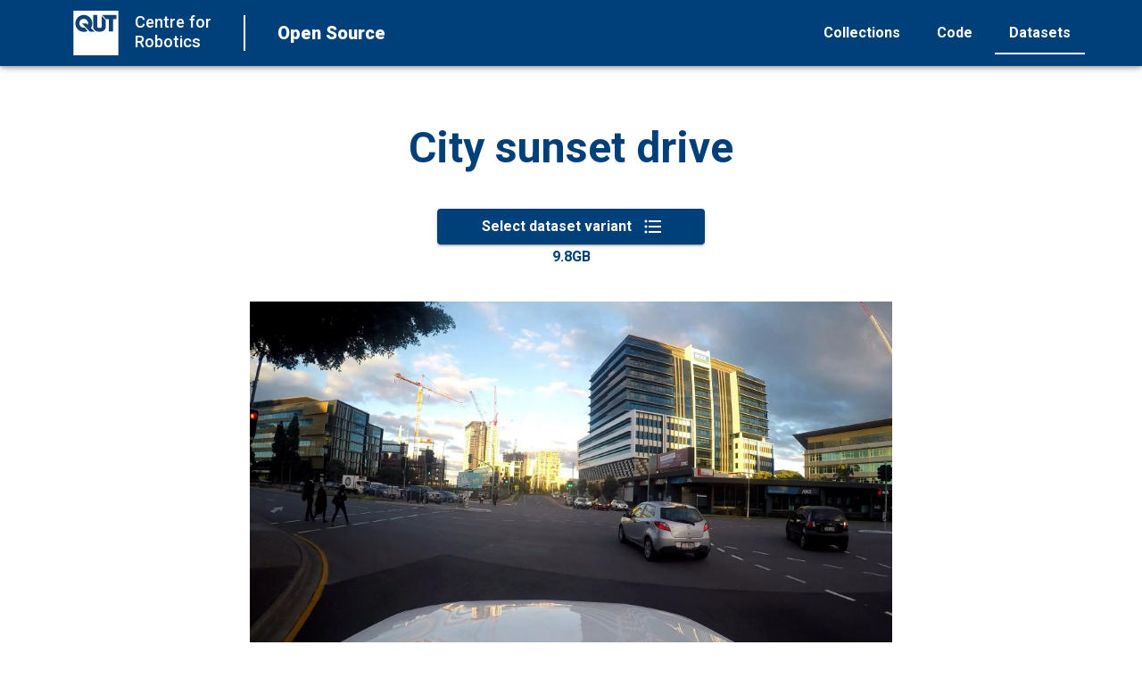

--- FILE ---
content_type: application/javascript; charset=utf-8
request_url: https://open.qcr.ai/_next/static/Kx50rBZyGQKmzJLdWO8MS/_ssgManifest.js
body_size: -558
content:
self.__SSG_MANIFEST=new Set(["\u002F","\u002F[list]","\u002Fcode\u002F[code]","\u002Fcollection\u002F[collection]","\u002Fdataset\u002F[dataset]"]);self.__SSG_MANIFEST_CB&&self.__SSG_MANIFEST_CB()

--- FILE ---
content_type: application/javascript; charset=utf-8
request_url: https://open.qcr.ai/_next/static/chunks/pages/_app-96cad981701d721b.js
body_size: 156766
content:
(self.webpackChunk_N_E=self.webpackChunk_N_E||[]).push([[888],{4474:function(e,t,n){"use strict";n.d(t,{Z:function(){return re}});var o=n(1526),r=Math.abs,i=String.fromCharCode,a=Object.assign;function s(e){return e.trim()}function l(e,t,n){return e.replace(t,n)}function c(e,t){return e.indexOf(t)}function u(e,t){return 0|e.charCodeAt(t)}function d(e,t,n){return e.slice(t,n)}function p(e){return e.length}function f(e){return e.length}function m(e,t){return t.push(e),e}var h=1,g=1,v=0,b=0,y=0,x="";function Z(e,t,n,o,r,i,a){return{value:e,root:t,parent:n,type:o,props:r,children:i,line:h,column:g,length:a,return:""}}function w(e,t){return a(Z("",null,null,"",null,null,0),e,{length:-e.length},t)}function S(){return y=b>0?u(x,--b):0,g--,10===y&&(g=1,h--),y}function C(){return y=b<v?u(x,b++):0,g++,10===y&&(g=1,h++),y}function k(){return u(x,b)}function R(){return b}function P(e,t){return d(x,e,t)}function M(e){switch(e){case 0:case 9:case 10:case 13:case 32:return 5;case 33:case 43:case 44:case 47:case 62:case 64:case 126:case 59:case 123:case 125:return 4;case 58:return 3;case 34:case 39:case 40:case 91:return 2;case 41:case 93:return 1}return 0}function T(e){return h=g=1,v=p(x=e),b=0,[]}function I(e){return x="",e}function O(e){return s(P(b-1,E(91===e?e+2:40===e?e+1:e)))}function $(e){for(;(y=k())&&y<33;)C();return M(e)>2||M(y)>3?"":" "}function A(e,t){for(;--t&&C()&&!(y<48||y>102||y>57&&y<65||y>70&&y<97););return P(e,R()+(t<6&&32==k()&&32==C()))}function E(e){for(;C();)switch(y){case e:return b;case 34:case 39:34!==e&&39!==e&&E(y);break;case 40:41===e&&E(e);break;case 92:C()}return b}function L(e,t){for(;C()&&e+y!==57&&(e+y!==84||47!==k()););return"/*"+P(t,b-1)+"*"+i(47===e?e:C())}function j(e){for(;!M(k());)C();return P(e,b)}var N="-ms-",z="-moz-",B="-webkit-",F="comm",D="rule",W="decl",H="@keyframes";function V(e,t){for(var n="",o=f(e),r=0;r<o;r++)n+=t(e[r],r,e,t)||"";return n}function _(e,t,n,o){switch(e.type){case"@import":case W:return e.return=e.return||e.value;case F:return"";case H:return e.return=e.value+"{"+V(e.children,o)+"}";case D:e.value=e.props.join(",")}return p(n=V(e.children,o))?e.return=e.value+"{"+n+"}":""}function U(e,t){switch(function(e,t){return(((t<<2^u(e,0))<<2^u(e,1))<<2^u(e,2))<<2^u(e,3)}(e,t)){case 5103:return B+"print-"+e+e;case 5737:case 4201:case 3177:case 3433:case 1641:case 4457:case 2921:case 5572:case 6356:case 5844:case 3191:case 6645:case 3005:case 6391:case 5879:case 5623:case 6135:case 4599:case 4855:case 4215:case 6389:case 5109:case 5365:case 5621:case 3829:return B+e+e;case 5349:case 4246:case 4810:case 6968:case 2756:return B+e+z+e+N+e+e;case 6828:case 4268:return B+e+N+e+e;case 6165:return B+e+N+"flex-"+e+e;case 5187:return B+e+l(e,/(\w+).+(:[^]+)/,"-webkit-box-$1$2-ms-flex-$1$2")+e;case 5443:return B+e+N+"flex-item-"+l(e,/flex-|-self/,"")+e;case 4675:return B+e+N+"flex-line-pack"+l(e,/align-content|flex-|-self/,"")+e;case 5548:return B+e+N+l(e,"shrink","negative")+e;case 5292:return B+e+N+l(e,"basis","preferred-size")+e;case 6060:return B+"box-"+l(e,"-grow","")+B+e+N+l(e,"grow","positive")+e;case 4554:return B+l(e,/([^-])(transform)/g,"$1-webkit-$2")+e;case 6187:return l(l(l(e,/(zoom-|grab)/,B+"$1"),/(image-set)/,B+"$1"),e,"")+e;case 5495:case 3959:return l(e,/(image-set\([^]*)/,B+"$1$`$1");case 4968:return l(l(e,/(.+:)(flex-)?(.*)/,"-webkit-box-pack:$3-ms-flex-pack:$3"),/s.+-b[^;]+/,"justify")+B+e+e;case 4095:case 3583:case 4068:case 2532:return l(e,/(.+)-inline(.+)/,B+"$1$2")+e;case 8116:case 7059:case 5753:case 5535:case 5445:case 5701:case 4933:case 4677:case 5533:case 5789:case 5021:case 4765:if(p(e)-1-t>6)switch(u(e,t+1)){case 109:if(45!==u(e,t+4))break;case 102:return l(e,/(.+:)(.+)-([^]+)/,"$1-webkit-$2-$3$1"+z+(108==u(e,t+3)?"$3":"$2-$3"))+e;case 115:return~c(e,"stretch")?U(l(e,"stretch","fill-available"),t)+e:e}break;case 4949:if(115!==u(e,t+1))break;case 6444:switch(u(e,p(e)-3-(~c(e,"!important")&&10))){case 107:return l(e,":",":"+B)+e;case 101:return l(e,/(.+:)([^;!]+)(;|!.+)?/,"$1"+B+(45===u(e,14)?"inline-":"")+"box$3$1"+B+"$2$3$1"+N+"$2box$3")+e}break;case 5936:switch(u(e,t+11)){case 114:return B+e+N+l(e,/[svh]\w+-[tblr]{2}/,"tb")+e;case 108:return B+e+N+l(e,/[svh]\w+-[tblr]{2}/,"tb-rl")+e;case 45:return B+e+N+l(e,/[svh]\w+-[tblr]{2}/,"lr")+e}return B+e+N+e+e}return e}function q(e){return I(G("",null,null,null,[""],e=T(e),0,[0],e))}function G(e,t,n,o,r,a,s,u,d){for(var f=0,h=0,g=s,v=0,b=0,y=0,x=1,Z=1,w=1,P=0,M="",T=r,I=a,E=o,N=M;Z;)switch(y=P,P=C()){case 40:if(108!=y&&58==N.charCodeAt(g-1)){-1!=c(N+=l(O(P),"&","&\f"),"&\f")&&(w=-1);break}case 34:case 39:case 91:N+=O(P);break;case 9:case 10:case 13:case 32:N+=$(y);break;case 92:N+=A(R()-1,7);continue;case 47:switch(k()){case 42:case 47:m(K(L(C(),R()),t,n),d);break;default:N+="/"}break;case 123*x:u[f++]=p(N)*w;case 125*x:case 59:case 0:switch(P){case 0:case 125:Z=0;case 59+h:b>0&&p(N)-g&&m(b>32?Y(N+";",o,n,g-1):Y(l(N," ","")+";",o,n,g-2),d);break;case 59:N+=";";default:if(m(E=X(N,t,n,f,h,r,u,M,T=[],I=[],g),a),123===P)if(0===h)G(N,t,E,E,T,a,g,u,I);else switch(v){case 100:case 109:case 115:G(e,E,E,o&&m(X(e,E,E,0,0,r,u,M,r,T=[],g),I),r,I,g,u,o?T:I);break;default:G(N,E,E,E,[""],I,0,u,I)}}f=h=b=0,x=w=1,M=N="",g=s;break;case 58:g=1+p(N),b=y;default:if(x<1)if(123==P)--x;else if(125==P&&0==x++&&125==S())continue;switch(N+=i(P),P*x){case 38:w=h>0?1:(N+="\f",-1);break;case 44:u[f++]=(p(N)-1)*w,w=1;break;case 64:45===k()&&(N+=O(C())),v=k(),h=g=p(M=N+=j(R())),P++;break;case 45:45===y&&2==p(N)&&(x=0)}}return a}function X(e,t,n,o,i,a,c,u,p,m,h){for(var g=i-1,v=0===i?a:[""],b=f(v),y=0,x=0,w=0;y<o;++y)for(var S=0,C=d(e,g+1,g=r(x=c[y])),k=e;S<b;++S)(k=s(x>0?v[S]+" "+C:l(C,/&\f/g,v[S])))&&(p[w++]=k);return Z(e,t,n,0===i?D:u,p,m,h)}function K(e,t,n){return Z(e,t,n,F,i(y),d(e,2,-2),0)}function Y(e,t,n,o){return Z(e,t,n,W,d(e,0,o),d(e,o+1,-1),o)}var Q=function(e,t,n){for(var o=0,r=0;o=r,r=k(),38===o&&12===r&&(t[n]=1),!M(r);)C();return P(e,b)},J=function(e,t){return I(function(e,t){var n=-1,o=44;do{switch(M(o)){case 0:38===o&&12===k()&&(t[n]=1),e[n]+=Q(b-1,t,n);break;case 2:e[n]+=O(o);break;case 4:if(44===o){e[++n]=58===k()?"&\f":"",t[n]=e[n].length;break}default:e[n]+=i(o)}}while(o=C());return e}(T(e),t))},ee=new WeakMap,te=function(e){if("rule"===e.type&&e.parent&&!(e.length<1)){for(var t=e.value,n=e.parent,o=e.column===n.column&&e.line===n.line;"rule"!==n.type;)if(!(n=n.parent))return;if((1!==e.props.length||58===t.charCodeAt(0)||ee.get(n))&&!o){ee.set(e,!0);for(var r=[],i=J(t,r),a=n.props,s=0,l=0;s<i.length;s++)for(var c=0;c<a.length;c++,l++)e.props[l]=r[s]?i[s].replace(/&\f/g,a[c]):a[c]+" "+i[s]}}},ne=function(e){if("decl"===e.type){var t=e.value;108===t.charCodeAt(0)&&98===t.charCodeAt(2)&&(e.return="",e.value="")}},oe=[function(e,t,n,o){if(e.length>-1&&!e.return)switch(e.type){case W:e.return=U(e.value,e.length);break;case H:return V([w(e,{value:l(e.value,"@","@"+B)})],o);case D:if(e.length)return function(e,t){return e.map(t).join("")}(e.props,(function(t){switch(function(e,t){return(e=t.exec(e))?e[0]:e}(t,/(::plac\w+|:read-\w+)/)){case":read-only":case":read-write":return V([w(e,{props:[l(t,/:(read-\w+)/,":-moz-$1")]})],o);case"::placeholder":return V([w(e,{props:[l(t,/:(plac\w+)/,":-webkit-input-$1")]}),w(e,{props:[l(t,/:(plac\w+)/,":-moz-$1")]}),w(e,{props:[l(t,/:(plac\w+)/,N+"input-$1")]})],o)}return""}))}}],re=function(e){var t=e.key;if("css"===t){var n=document.querySelectorAll("style[data-emotion]:not([data-s])");Array.prototype.forEach.call(n,(function(e){-1!==e.getAttribute("data-emotion").indexOf(" ")&&(document.head.appendChild(e),e.setAttribute("data-s",""))}))}var r=e.stylisPlugins||oe;var i,a,s={},l=[];i=e.container||document.head,Array.prototype.forEach.call(document.querySelectorAll('style[data-emotion^="'+t+' "]'),(function(e){for(var t=e.getAttribute("data-emotion").split(" "),n=1;n<t.length;n++)s[t[n]]=!0;l.push(e)}));var c,u,d=[_,(u=function(e){c.insert(e)},function(e){e.root||(e=e.return)&&u(e)})],p=function(e){var t=f(e);return function(n,o,r,i){for(var a="",s=0;s<t;s++)a+=e[s](n,o,r,i)||"";return a}}([te,ne].concat(r,d));a=function(e,t,n,o){c=n,V(q(e?e+"{"+t.styles+"}":t.styles),p),o&&(m.inserted[t.name]=!0)};var m={key:t,sheet:new o.m({key:t,container:i,nonce:e.nonce,speedy:e.speedy,prepend:e.prepend,insertionPoint:e.insertionPoint}),nonce:e.nonce,inserted:s,registered:{},insert:a};return m.sheet.hydrate(l),m}},7866:function(e,t){"use strict";t.Z=function(e){var t=Object.create(null);return function(n){return void 0===t[n]&&(t[n]=e(n)),t[n]}}},4880:function(e,t,n){"use strict";var o;n.d(t,{C:function(){return s},T:function(){return c},w:function(){return l}});var r=n(7294),i=n(4474),a=(n(3772),(0,r.createContext)("undefined"!==typeof HTMLElement?(0,i.Z)({key:"css"}):null));var s=a.Provider,l=function(e){return(0,r.forwardRef)((function(t,n){var o=(0,r.useContext)(a);return e(t,o,n)}))},c=(0,r.createContext)({});(o||(o=n.t(r,2))).useInsertionEffect&&(o||(o=n.t(r,2))).useInsertionEffect},917:function(e,t,n){"use strict";var o;n.d(t,{F4:function(){return p},iv:function(){return d},xB:function(){return u}});var r=n(7294),i=(n(4474),n(4880)),a=(n(8679),n(444)),s=n(3772),l=n(1526),c=(o||(o=n.t(r,2))).useInsertionEffect?(o||(o=n.t(r,2))).useInsertionEffect:r.useLayoutEffect,u=(0,i.w)((function(e,t){var n=e.styles,o=(0,s.O)([n],void 0,(0,r.useContext)(i.T)),u=(0,r.useRef)();return c((function(){var e=t.key+"-global",n=new l.m({key:e,nonce:t.sheet.nonce,container:t.sheet.container,speedy:t.sheet.isSpeedy}),r=!1,i=document.querySelector('style[data-emotion="'+e+" "+o.name+'"]');return t.sheet.tags.length&&(n.before=t.sheet.tags[0]),null!==i&&(r=!0,i.setAttribute("data-emotion",e),n.hydrate([i])),u.current=[n,r],function(){n.flush()}}),[t]),c((function(){var e=u.current,n=e[0];if(e[1])e[1]=!1;else{if(void 0!==o.next&&(0,a.My)(t,o.next,!0),n.tags.length){var r=n.tags[n.tags.length-1].nextElementSibling;n.before=r,n.flush()}t.insert("",o,n,!1)}}),[t,o.name]),null}));function d(){for(var e=arguments.length,t=new Array(e),n=0;n<e;n++)t[n]=arguments[n];return(0,s.O)(t)}var p=function(){var e=d.apply(void 0,arguments),t="animation-"+e.name;return{name:t,styles:"@keyframes "+t+"{"+e.styles+"}",anim:1,toString:function(){return"_EMO_"+this.name+"_"+this.styles+"_EMO_"}}}},3772:function(e,t,n){"use strict";n.d(t,{O:function(){return h}});var o=function(e){for(var t,n=0,o=0,r=e.length;r>=4;++o,r-=4)t=1540483477*(65535&(t=255&e.charCodeAt(o)|(255&e.charCodeAt(++o))<<8|(255&e.charCodeAt(++o))<<16|(255&e.charCodeAt(++o))<<24))+(59797*(t>>>16)<<16),n=1540483477*(65535&(t^=t>>>24))+(59797*(t>>>16)<<16)^1540483477*(65535&n)+(59797*(n>>>16)<<16);switch(r){case 3:n^=(255&e.charCodeAt(o+2))<<16;case 2:n^=(255&e.charCodeAt(o+1))<<8;case 1:n=1540483477*(65535&(n^=255&e.charCodeAt(o)))+(59797*(n>>>16)<<16)}return(((n=1540483477*(65535&(n^=n>>>13))+(59797*(n>>>16)<<16))^n>>>15)>>>0).toString(36)},r={animationIterationCount:1,borderImageOutset:1,borderImageSlice:1,borderImageWidth:1,boxFlex:1,boxFlexGroup:1,boxOrdinalGroup:1,columnCount:1,columns:1,flex:1,flexGrow:1,flexPositive:1,flexShrink:1,flexNegative:1,flexOrder:1,gridRow:1,gridRowEnd:1,gridRowSpan:1,gridRowStart:1,gridColumn:1,gridColumnEnd:1,gridColumnSpan:1,gridColumnStart:1,msGridRow:1,msGridRowSpan:1,msGridColumn:1,msGridColumnSpan:1,fontWeight:1,lineHeight:1,opacity:1,order:1,orphans:1,tabSize:1,widows:1,zIndex:1,zoom:1,WebkitLineClamp:1,fillOpacity:1,floodOpacity:1,stopOpacity:1,strokeDasharray:1,strokeDashoffset:1,strokeMiterlimit:1,strokeOpacity:1,strokeWidth:1},i=n(7866),a=/[A-Z]|^ms/g,s=/_EMO_([^_]+?)_([^]*?)_EMO_/g,l=function(e){return 45===e.charCodeAt(1)},c=function(e){return null!=e&&"boolean"!==typeof e},u=(0,i.Z)((function(e){return l(e)?e:e.replace(a,"-$&").toLowerCase()})),d=function(e,t){switch(e){case"animation":case"animationName":if("string"===typeof t)return t.replace(s,(function(e,t,n){return f={name:t,styles:n,next:f},t}))}return 1===r[e]||l(e)||"number"!==typeof t||0===t?t:t+"px"};function p(e,t,n){if(null==n)return"";if(void 0!==n.__emotion_styles)return n;switch(typeof n){case"boolean":return"";case"object":if(1===n.anim)return f={name:n.name,styles:n.styles,next:f},n.name;if(void 0!==n.styles){var o=n.next;if(void 0!==o)for(;void 0!==o;)f={name:o.name,styles:o.styles,next:f},o=o.next;return n.styles+";"}return function(e,t,n){var o="";if(Array.isArray(n))for(var r=0;r<n.length;r++)o+=p(e,t,n[r])+";";else for(var i in n){var a=n[i];if("object"!==typeof a)null!=t&&void 0!==t[a]?o+=i+"{"+t[a]+"}":c(a)&&(o+=u(i)+":"+d(i,a)+";");else if(!Array.isArray(a)||"string"!==typeof a[0]||null!=t&&void 0!==t[a[0]]){var s=p(e,t,a);switch(i){case"animation":case"animationName":o+=u(i)+":"+s+";";break;default:o+=i+"{"+s+"}"}}else for(var l=0;l<a.length;l++)c(a[l])&&(o+=u(i)+":"+d(i,a[l])+";")}return o}(e,t,n);case"function":if(void 0!==e){var r=f,i=n(e);return f=r,p(e,t,i)}}if(null==t)return n;var a=t[n];return void 0!==a?a:n}var f,m=/label:\s*([^\s;\n{]+)\s*(;|$)/g;var h=function(e,t,n){if(1===e.length&&"object"===typeof e[0]&&null!==e[0]&&void 0!==e[0].styles)return e[0];var r=!0,i="";f=void 0;var a=e[0];null==a||void 0===a.raw?(r=!1,i+=p(n,t,a)):i+=a[0];for(var s=1;s<e.length;s++)i+=p(n,t,e[s]),r&&(i+=a[s]);m.lastIndex=0;for(var l,c="";null!==(l=m.exec(i));)c+="-"+l[1];return{name:o(i)+c,styles:i,next:f}}},1526:function(e,t,n){"use strict";n.d(t,{m:function(){return o}});var o=function(){function e(e){var t=this;this._insertTag=function(e){var n;n=0===t.tags.length?t.insertionPoint?t.insertionPoint.nextSibling:t.prepend?t.container.firstChild:t.before:t.tags[t.tags.length-1].nextSibling,t.container.insertBefore(e,n),t.tags.push(e)},this.isSpeedy=void 0===e.speedy||e.speedy,this.tags=[],this.ctr=0,this.nonce=e.nonce,this.key=e.key,this.container=e.container,this.prepend=e.prepend,this.insertionPoint=e.insertionPoint,this.before=null}var t=e.prototype;return t.hydrate=function(e){e.forEach(this._insertTag)},t.insert=function(e){this.ctr%(this.isSpeedy?65e3:1)===0&&this._insertTag(function(e){var t=document.createElement("style");return t.setAttribute("data-emotion",e.key),void 0!==e.nonce&&t.setAttribute("nonce",e.nonce),t.appendChild(document.createTextNode("")),t.setAttribute("data-s",""),t}(this));var t=this.tags[this.tags.length-1];if(this.isSpeedy){var n=function(e){if(e.sheet)return e.sheet;for(var t=0;t<document.styleSheets.length;t++)if(document.styleSheets[t].ownerNode===e)return document.styleSheets[t]}(t);try{n.insertRule(e,n.cssRules.length)}catch(o){0}}else t.appendChild(document.createTextNode(e));this.ctr++},t.flush=function(){this.tags.forEach((function(e){return e.parentNode&&e.parentNode.removeChild(e)})),this.tags=[],this.ctr=0},e}()},444:function(e,t,n){"use strict";n.d(t,{My:function(){return i},fp:function(){return o},hC:function(){return r}});function o(e,t,n){var o="";return n.split(" ").forEach((function(n){void 0!==e[n]?t.push(e[n]+";"):o+=n+" "})),o}var r=function(e,t,n){var o=e.key+"-"+t.name;!1===n&&void 0===e.registered[o]&&(e.registered[o]=t.styles)},i=function(e,t,n){r(e,t,n);var o=e.key+"-"+t.name;if(void 0===e.inserted[t.name]){var i=t;do{e.insert(t===i?"."+o:"",i,e.sheet,!0);i=i.next}while(void 0!==i)}}},8076:function(e,t){"use strict";const n=e=>e,o=(()=>{let e=n;return{configure(t){e=t},generate:t=>e(t),reset(){e=n}}})();t.Z=o},7192:function(e,t,n){"use strict";function o(e,t,n){const o={};return Object.keys(e).forEach((r=>{o[r]=e[r].reduce(((e,o)=>(o&&(n&&n[o]&&e.push(n[o]),e.push(t(o))),e)),[]).join(" ")})),o}n.d(t,{Z:function(){return o}})},8979:function(e,t,n){"use strict";n.d(t,{Z:function(){return i}});var o=n(8076);const r={active:"Mui-active",checked:"Mui-checked",completed:"Mui-completed",disabled:"Mui-disabled",error:"Mui-error",expanded:"Mui-expanded",focused:"Mui-focused",focusVisible:"Mui-focusVisible",required:"Mui-required",selected:"Mui-selected"};function i(e,t){return r[t]||`${o.Z.generate(e)}-${t}`}},6087:function(e,t,n){"use strict";n.d(t,{Z:function(){return r}});var o=n(8979);function r(e,t){const n={};return t.forEach((t=>{n[t]=(0,o.Z)(e,t)})),n}},326:function(e,t,n){"use strict";var o=n(4836);Object.defineProperty(t,"__esModule",{value:!0}),t.default=void 0;var r=o(n(4938)),i=n(5893);t.default=(0,r.default)((0,i.jsx)("path",{d:"M3 18h18v-2H3zm0-5h18v-2H3zm0-7v2h18V6z"}),"Menu")},4938:function(e,t,n){"use strict";Object.defineProperty(t,"__esModule",{value:!0}),Object.defineProperty(t,"default",{enumerable:!0,get:function(){return o.createSvgIcon}});var o=n(8372)},2373:function(e,t,n){"use strict";var o=n(7462),r=n(3366),i=n(7294),a=n(6010),s=n(7192),l=n(8216),c=n(1657),u=n(1496),d=n(2994),p=n(5893);const f=["children","className","color","component","fontSize","htmlColor","inheritViewBox","titleAccess","viewBox"],m=(0,u.ZP)("svg",{name:"MuiSvgIcon",slot:"Root",overridesResolver:(e,t)=>{const{ownerState:n}=e;return[t.root,"inherit"!==n.color&&t[`color${(0,l.Z)(n.color)}`],t[`fontSize${(0,l.Z)(n.fontSize)}`]]}})((({theme:e,ownerState:t})=>{var n,o,r,i,a,s,l,c,u,d,p,f,m,h,g,v,b;return{userSelect:"none",width:"1em",height:"1em",display:"inline-block",fill:"currentColor",flexShrink:0,transition:null==(n=e.transitions)||null==(o=n.create)?void 0:o.call(n,"fill",{duration:null==(r=e.transitions)||null==(i=r.duration)?void 0:i.shorter}),fontSize:{inherit:"inherit",small:(null==(a=e.typography)||null==(s=a.pxToRem)?void 0:s.call(a,20))||"1.25rem",medium:(null==(l=e.typography)||null==(c=l.pxToRem)?void 0:c.call(l,24))||"1.5rem",large:(null==(u=e.typography)||null==(d=u.pxToRem)?void 0:d.call(u,35))||"2.1875"}[t.fontSize],color:null!=(p=null==(f=e.palette)||null==(m=f[t.color])?void 0:m.main)?p:{action:null==(h=e.palette)||null==(g=h.action)?void 0:g.active,disabled:null==(v=e.palette)||null==(b=v.action)?void 0:b.disabled,inherit:void 0}[t.color]}})),h=i.forwardRef((function(e,t){const n=(0,c.Z)({props:e,name:"MuiSvgIcon"}),{children:i,className:u,color:h="inherit",component:g="svg",fontSize:v="medium",htmlColor:b,inheritViewBox:y=!1,titleAccess:x,viewBox:Z="0 0 24 24"}=n,w=(0,r.Z)(n,f),S=(0,o.Z)({},n,{color:h,component:g,fontSize:v,instanceFontSize:e.fontSize,inheritViewBox:y,viewBox:Z}),C={};y||(C.viewBox=Z);const k=(e=>{const{color:t,fontSize:n,classes:o}=e,r={root:["root","inherit"!==t&&`color${(0,l.Z)(t)}`,`fontSize${(0,l.Z)(n)}`]};return(0,s.Z)(r,d.h,o)})(S);return(0,p.jsxs)(m,(0,o.Z)({as:g,className:(0,a.Z)(k.root,u),ownerState:S,focusable:"false",color:b,"aria-hidden":!x||void 0,role:x?"img":void 0,ref:t},C,w,{children:[i,x?(0,p.jsx)("title",{children:x}):null]}))}));h.muiName="SvgIcon",t.Z=h},2994:function(e,t,n){"use strict";n.d(t,{h:function(){return r}});var o=n(8979);function r(e){return(0,o.Z)("MuiSvgIcon",e)}const i=(0,n(6087).Z)("MuiSvgIcon",["root","colorPrimary","colorSecondary","colorAction","colorError","colorDisabled","fontSizeInherit","fontSizeSmall","fontSizeMedium","fontSizeLarge"]);t.Z=i},3972:function(e,t,n){"use strict";var o=n(3366),r=n(7462),i=n(7294),a=n(6010),s=n(9707),l=n(7192),c=n(1496),u=n(1657),d=n(8216),p=n(716),f=n(5893);const m=["align","className","component","gutterBottom","noWrap","paragraph","variant","variantMapping"],h=(0,c.ZP)("span",{name:"MuiTypography",slot:"Root",overridesResolver:(e,t)=>{const{ownerState:n}=e;return[t.root,n.variant&&t[n.variant],"inherit"!==n.align&&t[`align${(0,d.Z)(n.align)}`],n.noWrap&&t.noWrap,n.gutterBottom&&t.gutterBottom,n.paragraph&&t.paragraph]}})((({theme:e,ownerState:t})=>(0,r.Z)({margin:0},t.variant&&e.typography[t.variant],"inherit"!==t.align&&{textAlign:t.align},t.noWrap&&{overflow:"hidden",textOverflow:"ellipsis",whiteSpace:"nowrap"},t.gutterBottom&&{marginBottom:"0.35em"},t.paragraph&&{marginBottom:16}))),g={h1:"h1",h2:"h2",h3:"h3",h4:"h4",h5:"h5",h6:"h6",subtitle1:"h6",subtitle2:"h6",body1:"p",body2:"p",inherit:"p"},v={primary:"primary.main",textPrimary:"text.primary",secondary:"secondary.main",textSecondary:"text.secondary",error:"error.main"},b=i.forwardRef((function(e,t){const n=(0,u.Z)({props:e,name:"MuiTypography"}),i=(e=>v[e]||e)(n.color),c=(0,s.Z)((0,r.Z)({},n,{color:i})),{align:b="inherit",className:y,component:x,gutterBottom:Z=!1,noWrap:w=!1,paragraph:S=!1,variant:C="body1",variantMapping:k=g}=c,R=(0,o.Z)(c,m),P=(0,r.Z)({},c,{align:b,color:i,className:y,component:x,gutterBottom:Z,noWrap:w,paragraph:S,variant:C,variantMapping:k}),M=x||(S?"p":k[C]||g[C])||"span",T=(e=>{const{align:t,gutterBottom:n,noWrap:o,paragraph:r,variant:i,classes:a}=e,s={root:["root",i,"inherit"!==e.align&&`align${(0,d.Z)(t)}`,n&&"gutterBottom",o&&"noWrap",r&&"paragraph"]};return(0,l.Z)(s,p.f,a)})(P);return(0,f.jsx)(h,(0,r.Z)({as:M,ref:t,ownerState:P,className:(0,a.Z)(T.root,y)},R))}));t.Z=b},716:function(e,t,n){"use strict";n.d(t,{f:function(){return r}});var o=n(8979);function r(e){return(0,o.Z)("MuiTypography",e)}const i=(0,n(6087).Z)("MuiTypography",["root","h1","h2","h3","h4","h5","h6","subtitle1","subtitle2","body1","body2","inherit","button","caption","overline","alignLeft","alignRight","alignCenter","alignJustify","noWrap","gutterBottom","paragraph"]);t.Z=i},6949:function(e,t){"use strict";t.Z={50:"#e3f2fd",100:"#bbdefb",200:"#90caf9",300:"#64b5f6",400:"#42a5f5",500:"#2196f3",600:"#1e88e5",700:"#1976d2",800:"#1565c0",900:"#0d47a1",A100:"#82b1ff",A200:"#448aff",A400:"#2979ff",A700:"#2962ff"}},6115:function(e,t){"use strict";t.Z={black:"#000",white:"#fff"}},3486:function(e,t){"use strict";t.Z={50:"#e8f5e9",100:"#c8e6c9",200:"#a5d6a7",300:"#81c784",400:"#66bb6a",500:"#4caf50",600:"#43a047",700:"#388e3c",800:"#2e7d32",900:"#1b5e20",A100:"#b9f6ca",A200:"#69f0ae",A400:"#00e676",A700:"#00c853"}},7036:function(e,t){"use strict";t.Z={50:"#fafafa",100:"#f5f5f5",200:"#eeeeee",300:"#e0e0e0",400:"#bdbdbd",500:"#9e9e9e",600:"#757575",700:"#616161",800:"#424242",900:"#212121",A100:"#f5f5f5",A200:"#eeeeee",A400:"#bdbdbd",A700:"#616161"}},5621:function(e,t){"use strict";t.Z={50:"#e1f5fe",100:"#b3e5fc",200:"#81d4fa",300:"#4fc3f7",400:"#29b6f6",500:"#03a9f4",600:"#039be5",700:"#0288d1",800:"#0277bd",900:"#01579b",A100:"#80d8ff",A200:"#40c4ff",A400:"#00b0ff",A700:"#0091ea"}},5137:function(e,t){"use strict";t.Z={50:"#fff3e0",100:"#ffe0b2",200:"#ffcc80",300:"#ffb74d",400:"#ffa726",500:"#ff9800",600:"#fb8c00",700:"#f57c00",800:"#ef6c00",900:"#e65100",A100:"#ffd180",A200:"#ffab40",A400:"#ff9100",A700:"#ff6d00"}},4518:function(e,t){"use strict";t.Z={50:"#f3e5f5",100:"#e1bee7",200:"#ce93d8",300:"#ba68c8",400:"#ab47bc",500:"#9c27b0",600:"#8e24aa",700:"#7b1fa2",800:"#6a1b9a",900:"#4a148c",A100:"#ea80fc",A200:"#e040fb",A400:"#d500f9",A700:"#aa00ff"}},265:function(e,t){"use strict";t.Z={50:"#ffebee",100:"#ffcdd2",200:"#ef9a9a",300:"#e57373",400:"#ef5350",500:"#f44336",600:"#e53935",700:"#d32f2f",800:"#c62828",900:"#b71c1c",A100:"#ff8a80",A200:"#ff5252",A400:"#ff1744",A700:"#d50000"}},1618:function(e,t,n){"use strict";n.r(t),n.d(t,{Accordion:function(){return we},AccordionActions:function(){return Pe},AccordionDetails:function(){return $e},AccordionSummary:function(){return ht},Alert:function(){return Nt},AlertTitle:function(){return Ht},AppBar:function(){return Gt},Autocomplete:function(){return hr},Avatar:function(){return Sr},AvatarGroup:function(){return Or},Backdrop:function(){return Vr},Badge:function(){return ri},BottomNavigation:function(){return ci},BottomNavigationAction:function(){return hi},Box:function(){return Si},Breadcrumbs:function(){return Li},Button:function(){return _i},ButtonBase:function(){return lt},ButtonGroup:function(){return Ki},Card:function(){return ta},CardActionArea:function(){return sa},CardActions:function(){return pa},CardContent:function(){return va},CardHeader:function(){return ka},CardMedia:function(){return Aa},Checkbox:function(){return Ya},Chip:function(){return Ho},CircularProgress:function(){return fs},ClickAwayListener:function(){return hs},Collapse:function(){return le},Container:function(){return xs},CssBaseline:function(){return Rs},Dialog:function(){return al},DialogActions:function(){return dl},DialogContent:function(){return bl},DialogContentText:function(){return Sl},DialogTitle:function(){return Rl},Divider:function(){return $l},Drawer:function(){return Kl},Fab:function(){return tc},Fade:function(){return Fr},FilledInput:function(){return Rc},FormControl:function(){return $c},FormControlLabel:function(){return Nc},FormGroup:function(){return Wc},FormHelperText:function(){return Gc},FormLabel:function(){return eu},FormLabelRoot:function(){return Qc},GlobalStyles:function(){return Ss},Grid:function(){return pu},Grow:function(){return vu},Hidden:function(){return Bu},Icon:function(){return _u},IconButton:function(){return Ct},ImageList:function(){return Qu},ImageListItem:function(){return rd},ImageListItemBar:function(){return fd},Input:function(){return bd},InputAdornment:function(){return Cd},InputBase:function(){return Zc},InputLabel:function(){return Td},LinearProgress:function(){return Gd},Link:function(){return tp},List:function(){return sp},ListItem:function(){return wp},ListItemAvatar:function(){return Pp},ListItemButton:function(){return Ip},ListItemIcon:function(){return Lp},ListItemSecondaryAction:function(){return vp},ListItemText:function(){return Fp},ListSubheader:function(){return Lo},Menu:function(){return vf},MenuItem:function(){return wf},MenuList:function(){return Gp},MobileStepper:function(){return If},Modal:function(){return Ys},ModalManager:function(){return Bs},NativeSelect:function(){return Hf},NoSsr:function(){return _f},OutlinedInput:function(){return em},Pagination:function(){return wm},PaginationItem:function(){return vm},Paper:function(){return he},Popover:function(){return sf},Popper:function(){return Io},Portal:function(){return Zo},Radio:function(){return zm},RadioGroup:function(){return Dm},Rating:function(){return ah},ScopedCssBaseline:function(){return dh},Select:function(){return Ih},Skeleton:function(){return Vh},Slide:function(){return zl},Slider:function(){return wg},SliderMark:function(){return xg},SliderMarkLabel:function(){return Zg},SliderRail:function(){return gg},SliderRoot:function(){return hg},SliderThumb:function(){return bg},SliderTrack:function(){return vg},SliderValueLabel:function(){return yg},Snackbar:function(){return Lg},SnackbarContent:function(){return Tg},SpeedDial:function(){return Xg},SpeedDialAction:function(){return fv},SpeedDialIcon:function(){return xv},Stack:function(){return Rv},Step:function(){return Lv},StepButton:function(){return ib},StepConnector:function(){return db},StepContent:function(){return vb},StepContext:function(){return Iv},StepIcon:function(){return _v},StepLabel:function(){return eb},Stepper:function(){return Sb},StyledEngineProvider:function(){return kZ.Z},SvgIcon:function(){return zv.Z},SwipeableDrawer:function(){return Bb},Switch:function(){return qb},Tab:function(){return Qb},TabScrollButton:function(){return Wx},Table:function(){return iy},TableBody:function(){return fy},TableCell:function(){return yy},TableContainer:function(){return Cy},TableFooter:function(){return Oy},TableHead:function(){return zy},TablePagination:function(){return hx},TableRow:function(){return wx},TableSortLabel:function(){return Tx},Tabs:function(){return nZ},TextField:function(){return lZ},TextareaAutosize:function(){return cc},ThemeProvider:function(){return C.ThemeProvider},ToggleButton:function(){return fZ},ToggleButtonGroup:function(){return yZ},Toolbar:function(){return Yy},Tooltip:function(){return av},Typography:function(){return zt.Z},Zoom:function(){return Bg},accordionActionsClasses:function(){return Ce},accordionClasses:function(){return ye},accordionDetailsClasses:function(){return Te},accordionSummaryClasses:function(){return ut},adaptV4Theme:function(){return C.adaptV4Theme},alertClasses:function(){return bt},alertTitleClasses:function(){return Ft},alpha:function(){return C.alpha},appBarClasses:function(){return _t},autocompleteClasses:function(){return nr},avatarClasses:function(){return br},avatarGroupClasses:function(){return kr},backdropClasses:function(){return Wr},badgeClasses:function(){return ti},bottomNavigationActionClasses:function(){return di},bottomNavigationClasses:function(){return ai},breadcrumbsClasses:function(){return Ti},buttonBaseClasses:function(){return it},buttonClasses:function(){return zi},buttonGroupClasses:function(){return qi},capitalize:function(){return k.capitalize},cardActionAreaClasses:function(){return oa},cardActionsClasses:function(){return ca},cardClasses:function(){return Qi},cardContentClasses:function(){return ma},cardHeaderClasses:function(){return ya},cardMediaClasses:function(){return Pa},checkboxClasses:function(){return _a},chipClasses:function(){return zo},circularProgressClasses:function(){return Ja},collapseClasses:function(){return te},colors:function(){return o},containerClasses:function(){return vs},createChainedFunction:function(){return k.createChainedFunction},createFilterOptions:function(){return en},createMuiTheme:function(){return C.createMuiTheme},createStyles:function(){return C.createStyles},createSvgIcon:function(){return k.createSvgIcon},createTheme:function(){return C.createTheme},css:function(){return C.css},darkScrollbar:function(){return Ms},darken:function(){return C.darken},debounce:function(){return k.debounce},decomposeColor:function(){return C.decomposeColor},deprecatedPropType:function(){return k.deprecatedPropType},dialogActionsClasses:function(){return ll},dialogClasses:function(){return Js},dialogContentClasses:function(){return fl},dialogContentTextClasses:function(){return xl},dialogTitleClasses:function(){return hl},dividerClasses:function(){return Ml},drawerClasses:function(){return Fl},duration:function(){return C.duration},easing:function(){return C.easing},emphasize:function(){return C.emphasize},experimentalStyled:function(){return C.experimentalStyled},experimental_sx:function(){return C.experimental_sx},fabClasses:function(){return Ql},filledInputClasses:function(){return Yo},formControlClasses:function(){return Tc},formControlLabelClasses:function(){return Ec},formGroupClasses:function(){return Bc},formHelperTextClasses:function(){return _c},formLabelClasses:function(){return Kc},generateUtilityClass:function(){return Q.Z},generateUtilityClasses:function(){return J.Z},getAccordionActionsUtilityClass:function(){return Se},getAccordionDetailsUtilityClass:function(){return Me},getAccordionSummaryUtilityClass:function(){return ct},getAccordionUtilityClass:function(){return be},getAlertTitleUtilityClass:function(){return Bt},getAlertUtilityClass:function(){return vt},getAppBarUtilityClass:function(){return Vt},getAutocompleteUtilityClass:function(){return Jo},getAvatarGroupUtilityClass:function(){return Cr},getAvatarUtilityClass:function(){return vr},getBottomNavigationActionUtilityClass:function(){return ui},getBottomNavigationUtilityClass:function(){return ii},getBreadcrumbsUtilityClass:function(){return Mi},getButtonBaseUtilityClass:function(){return rt},getButtonGroupUtilityClass:function(){return Ui},getButtonUtilityClass:function(){return Ni},getCardActionAreaUtilityClass:function(){return na},getCardActionsUtilityClass:function(){return la},getCardContentUtilityClass:function(){return fa},getCardHeaderUtilityClass:function(){return ba},getCardMediaUtilityClass:function(){return Ra},getCardUtilityClass:function(){return Yi},getCheckboxUtilityClass:function(){return Va},getChipUtilityClass:function(){return No},getCircularProgressUtilityClass:function(){return Qa},getCollapseUtilityClass:function(){return ee},getContainerUtilityClass:function(){return gs},getContrastRatio:function(){return C.getContrastRatio},getDialogActionsUtilityClass:function(){return sl},getDialogContentTextUtilityClass:function(){return yl},getDialogContentUtilityClass:function(){return pl},getDialogTitleUtilityClass:function(){return ml},getDialogUtilityClass:function(){return Qs},getDividerUtilityClass:function(){return Pl},getDrawerUtilityClass:function(){return Bl},getFabUtilityClass:function(){return Yl},getFilledInputUtilityClass:function(){return Ko},getFormControlLabelUtilityClasses:function(){return Ac},getFormControlUtilityClasses:function(){return Mc},getFormGroupUtilityClass:function(){return zc},getFormHelperTextUtilityClasses:function(){return Hc},getFormLabelUtilityClasses:function(){return Xc},getGridUtilityClass:function(){return ou},getIconButtonUtilityClass:function(){return yt},getIconUtilityClass:function(){return Fu},getImageListItemBarUtilityClass:function(){return id},getImageListItemUtilityClass:function(){return Ju},getImageListUtilityClass:function(){return Uu},getInputAdornmentUtilityClass:function(){return yd},getInputBaseUtilityClass:function(){return Vo},getInputLabelUtilityClasses:function(){return kd},getInputUtilityClass:function(){return Uo},getLinearProgressUtilityClass:function(){return Id},getLinkUtilityClass:function(){return Kd},getListItemAvatarUtilityClass:function(){return Sp},getListItemButtonUtilityClass:function(){return up},getListItemIconUtilityClass:function(){return Op},getListItemSecondaryActionClassesUtilityClass:function(){return pp},getListItemTextUtilityClass:function(){return jp},getListItemUtilityClass:function(){return lp},getListSubheaderUtilityClass:function(){return Oo},getListUtilityClass:function(){return op},getLuminance:function(){return C.getLuminance},getMenuItemUtilityClass:function(){return bf},getMenuUtilityClass:function(){return lf},getMobileStepperUtilityClass:function(){return Sf},getModalUtilityClass:function(){return Ts},getNativeSelectUtilityClasses:function(){return Of},getOutlinedInputUtilityClass:function(){return Go},getPaginationItemUtilityClass:function(){return im},getPaginationUtilityClass:function(){return tm},getPaperUtilityClass:function(){return ue},getPopoverUtilityClass:function(){return Xp},getRadioUtilityClass:function(){return $m},getRatingUtilityClass:function(){return _m},getScopedCssBaselineUtilityClass:function(){return sh},getSelectUtilityClasses:function(){return ph},getSkeletonUtilityClass:function(){return $h},getSnackbarContentUtilityClass:function(){return Sg},getSnackbarUtilityClass:function(){return Ig},getSpeedDialActionUtilityClass:function(){return sv},getSpeedDialIconUtilityClass:function(){return hv},getSpeedDialUtilityClass:function(){return Fg},getStepButtonUtilityClass:function(){return tb},getStepConnectorUtilityClass:function(){return ab},getStepContentUtilityClass:function(){return pb},getStepIconUtilityClass:function(){return Bv},getStepLabelUtilityClass:function(){return Uv},getStepUtilityClass:function(){return Ov},getStepperUtilityClass:function(){return bb},getSvgIconUtilityClass:function(){return Cb.h},getSwitchUtilityClass:function(){return Fb},getTabScrollButtonUtilityClass:function(){return jx},getTabUtilityClass:function(){return Gb},getTableBodyUtilityClass:function(){return sy},getTableCellUtilityClass:function(){return my},getTableContainerUtilityClass:function(){return xy},getTableFooterUtilityClass:function(){return ky},getTableHeadUtilityClass:function(){return $y},getTablePaginationUtilityClass:function(){return nx},getTableRowUtilityClass:function(){return gx},getTableSortLabelUtilityClass:function(){return Cx},getTableUtilityClass:function(){return ey},getTabsUtilityClass:function(){return Hx},getTextFieldUtilityClass:function(){return oZ},getToggleButtonGroupUtilityClass:function(){return hZ},getToggleButtonUtilityClass:function(){return cZ},getToolbarUtilityClass:function(){return By},getTooltipUtilityClass:function(){return Kg},getTouchRippleUtilityClass:function(){return He},getTypographyUtilityClass:function(){return xZ.f},gridClasses:function(){return au},hexToRgb:function(){return C.hexToRgb},hslToRgb:function(){return C.hslToRgb},iconButtonClasses:function(){return xt},iconClasses:function(){return Du},imageListClasses:function(){return qu},imageListItemBarClasses:function(){return ad},imageListItemClasses:function(){return ed},inputAdornmentClasses:function(){return Zd},inputBaseClasses:function(){return _o},inputClasses:function(){return qo},inputLabelClasses:function(){return Rd},isMuiElement:function(){return k.isMuiElement},keyframes:function(){return C.keyframes},lighten:function(){return C.lighten},linearProgressClasses:function(){return Od},linkClasses:function(){return Yd},listClasses:function(){return rp},listItemAvatarClasses:function(){return Cp},listItemButtonClasses:function(){return dp},listItemClasses:function(){return cp},listItemIconClasses:function(){return $p},listItemSecondaryActionClasses:function(){return fp},listItemTextClasses:function(){return Np},listSubheaderClasses:function(){return $o},makeStyles:function(){return C.makeStyles},menuClasses:function(){return cf},menuItemClasses:function(){return yf},mobileStepperClasses:function(){return Cf},modalClasses:function(){return Gs},modalUnstyledClasses:function(){return Is},nativeSelectClasses:function(){return $f},outlinedInputClasses:function(){return Xo},ownerDocument:function(){return k.ownerDocument},ownerWindow:function(){return k.ownerWindow},paginationClasses:function(){return nm},paginationItemClasses:function(){return am},paperClasses:function(){return de},popoverClasses:function(){return Kp},radioClasses:function(){return Am},ratingClasses:function(){return Um},recomposeColor:function(){return C.recomposeColor},requirePropFactory:function(){return k.requirePropFactory},responsiveFontSizes:function(){return C.responsiveFontSizes},rgbToHex:function(){return C.rgbToHex},scopedCssBaselineClasses:function(){return lh},selectClasses:function(){return mh},setRef:function(){return k.setRef},skeletonClasses:function(){return Ah},sliderClasses:function(){return mg},snackbarClasses:function(){return Og},snackbarContentClasses:function(){return Cg},speedDialActionClasses:function(){return lv},speedDialClasses:function(){return Dg},speedDialIconClasses:function(){return gv},stepButtonClasses:function(){return nb},stepClasses:function(){return $v},stepConnectorClasses:function(){return sb},stepContentClasses:function(){return fb},stepIconClasses:function(){return Dv},stepLabelClasses:function(){return qv},stepperClasses:function(){return yb},styled:function(){return C.styled},svgIconClasses:function(){return Cb.Z},switchClasses:function(){return Db},tabClasses:function(){return Xb},tabScrollButtonClasses:function(){return Bx},tableBodyClasses:function(){return ly},tableCellClasses:function(){return hy},tableClasses:function(){return ty},tableContainerClasses:function(){return Zy},tableFooterClasses:function(){return Ry},tableHeadClasses:function(){return Ay},tablePaginationClasses:function(){return rx},tableRowClasses:function(){return vx},tableSortLabelClasses:function(){return kx},tabsClasses:function(){return Vx},textFieldClasses:function(){return rZ},toggleButtonClasses:function(){return uZ},toggleButtonGroupClasses:function(){return gZ},toolbarClasses:function(){return Fy},tooltipClasses:function(){return Yg},touchRippleClasses:function(){return Ve},typographyClasses:function(){return xZ.Z},unstable_ClassNameGenerator:function(){return k.unstable_ClassNameGenerator},unstable_composeClasses:function(){return O.Z},unstable_createMuiStrictModeTheme:function(){return C.unstable_createMuiStrictModeTheme},unstable_getUnit:function(){return C.unstable_getUnit},unstable_toUnitless:function(){return C.unstable_toUnitless},unstable_useEnhancedEffect:function(){return k.unstable_useEnhancedEffect},unstable_useId:function(){return k.unstable_useId},unsupportedProp:function(){return k.unsupportedProp},useAutocomplete:function(){return on},useControlled:function(){return k.useControlled},useEventCallback:function(){return k.useEventCallback},useForkRef:function(){return k.useForkRef},useFormControl:function(){return La},useIsFocusVisible:function(){return k.useIsFocusVisible},useMediaQuery:function(){return Ru},usePagination:function(){return rm},useRadioGroup:function(){return Om},useScrollTrigger:function(){return CZ},useStepContext:function(){return Tv},useTheme:function(){return C.useTheme},useThemeProps:function(){return C.useThemeProps},withStyles:function(){return C.withStyles},withTheme:function(){return C.withTheme}});var o={};n.r(o),n.d(o,{amber:function(){return b},blue:function(){return u.Z},blueGrey:function(){return S},brown:function(){return Z},common:function(){return r.Z},cyan:function(){return p},deepOrange:function(){return x},deepPurple:function(){return l},green:function(){return m.Z},grey:function(){return w.Z},indigo:function(){return c},lightBlue:function(){return d.Z},lightGreen:function(){return h},lime:function(){return g},orange:function(){return y.Z},pink:function(){return a},purple:function(){return s.Z},red:function(){return i.Z},teal:function(){return f},yellow:function(){return v}});var r=n(6115),i=n(265);var a={50:"#fce4ec",100:"#f8bbd0",200:"#f48fb1",300:"#f06292",400:"#ec407a",500:"#e91e63",600:"#d81b60",700:"#c2185b",800:"#ad1457",900:"#880e4f",A100:"#ff80ab",A200:"#ff4081",A400:"#f50057",A700:"#c51162"},s=n(4518);var l={50:"#ede7f6",100:"#d1c4e9",200:"#b39ddb",300:"#9575cd",400:"#7e57c2",500:"#673ab7",600:"#5e35b1",700:"#512da8",800:"#4527a0",900:"#311b92",A100:"#b388ff",A200:"#7c4dff",A400:"#651fff",A700:"#6200ea"};var c={50:"#e8eaf6",100:"#c5cae9",200:"#9fa8da",300:"#7986cb",400:"#5c6bc0",500:"#3f51b5",600:"#3949ab",700:"#303f9f",800:"#283593",900:"#1a237e",A100:"#8c9eff",A200:"#536dfe",A400:"#3d5afe",A700:"#304ffe"},u=n(6949),d=n(5621);var p={50:"#e0f7fa",100:"#b2ebf2",200:"#80deea",300:"#4dd0e1",400:"#26c6da",500:"#00bcd4",600:"#00acc1",700:"#0097a7",800:"#00838f",900:"#006064",A100:"#84ffff",A200:"#18ffff",A400:"#00e5ff",A700:"#00b8d4"};var f={50:"#e0f2f1",100:"#b2dfdb",200:"#80cbc4",300:"#4db6ac",400:"#26a69a",500:"#009688",600:"#00897b",700:"#00796b",800:"#00695c",900:"#004d40",A100:"#a7ffeb",A200:"#64ffda",A400:"#1de9b6",A700:"#00bfa5"},m=n(3486);var h={50:"#f1f8e9",100:"#dcedc8",200:"#c5e1a5",300:"#aed581",400:"#9ccc65",500:"#8bc34a",600:"#7cb342",700:"#689f38",800:"#558b2f",900:"#33691e",A100:"#ccff90",A200:"#b2ff59",A400:"#76ff03",A700:"#64dd17"};var g={50:"#f9fbe7",100:"#f0f4c3",200:"#e6ee9c",300:"#dce775",400:"#d4e157",500:"#cddc39",600:"#c0ca33",700:"#afb42b",800:"#9e9d24",900:"#827717",A100:"#f4ff81",A200:"#eeff41",A400:"#c6ff00",A700:"#aeea00"};var v={50:"#fffde7",100:"#fff9c4",200:"#fff59d",300:"#fff176",400:"#ffee58",500:"#ffeb3b",600:"#fdd835",700:"#fbc02d",800:"#f9a825",900:"#f57f17",A100:"#ffff8d",A200:"#ffff00",A400:"#ffea00",A700:"#ffd600"};var b={50:"#fff8e1",100:"#ffecb3",200:"#ffe082",300:"#ffd54f",400:"#ffca28",500:"#ffc107",600:"#ffb300",700:"#ffa000",800:"#ff8f00",900:"#ff6f00",A100:"#ffe57f",A200:"#ffd740",A400:"#ffc400",A700:"#ffab00"},y=n(5137);var x={50:"#fbe9e7",100:"#ffccbc",200:"#ffab91",300:"#ff8a65",400:"#ff7043",500:"#ff5722",600:"#f4511e",700:"#e64a19",800:"#d84315",900:"#bf360c",A100:"#ff9e80",A200:"#ff6e40",A400:"#ff3d00",A700:"#dd2c00"};var Z={50:"#efebe9",100:"#d7ccc8",200:"#bcaaa4",300:"#a1887f",400:"#8d6e63",500:"#795548",600:"#6d4c41",700:"#5d4037",800:"#4e342e",900:"#3e2723",A100:"#d7ccc8",A200:"#bcaaa4",A400:"#8d6e63",A700:"#5d4037"},w=n(7036);var S={50:"#eceff1",100:"#cfd8dc",200:"#b0bec5",300:"#90a4ae",400:"#78909c",500:"#607d8b",600:"#546e7a",700:"#455a64",800:"#37474f",900:"#263238",A100:"#cfd8dc",A200:"#b0bec5",A400:"#78909c",A700:"#455a64"},C=n(5646),k=n(8372),R=n(3366),P=n(7462),M=n(7294),T=n.t(M,2),I=(n(9864),n(6010)),O=n(7192),$=n(1496),A=n(1657);function E(e,t){return E=Object.setPrototypeOf?Object.setPrototypeOf.bind():function(e,t){return e.__proto__=t,e},E(e,t)}function L(e,t){e.prototype=Object.create(t.prototype),e.prototype.constructor=e,E(e,t)}var j=n(3935),N=!1,z=M.createContext(null),B="unmounted",F="exited",D="entering",W="entered",H="exiting",V=function(e){function t(t,n){var o;o=e.call(this,t,n)||this;var r,i=n&&!n.isMounting?t.enter:t.appear;return o.appearStatus=null,t.in?i?(r=F,o.appearStatus=D):r=W:r=t.unmountOnExit||t.mountOnEnter?B:F,o.state={status:r},o.nextCallback=null,o}L(t,e),t.getDerivedStateFromProps=function(e,t){return e.in&&t.status===B?{status:F}:null};var n=t.prototype;return n.componentDidMount=function(){this.updateStatus(!0,this.appearStatus)},n.componentDidUpdate=function(e){var t=null;if(e!==this.props){var n=this.state.status;this.props.in?n!==D&&n!==W&&(t=D):n!==D&&n!==W||(t=H)}this.updateStatus(!1,t)},n.componentWillUnmount=function(){this.cancelNextCallback()},n.getTimeouts=function(){var e,t,n,o=this.props.timeout;return e=t=n=o,null!=o&&"number"!==typeof o&&(e=o.exit,t=o.enter,n=void 0!==o.appear?o.appear:t),{exit:e,enter:t,appear:n}},n.updateStatus=function(e,t){void 0===e&&(e=!1),null!==t?(this.cancelNextCallback(),t===D?this.performEnter(e):this.performExit()):this.props.unmountOnExit&&this.state.status===F&&this.setState({status:B})},n.performEnter=function(e){var t=this,n=this.props.enter,o=this.context?this.context.isMounting:e,r=this.props.nodeRef?[o]:[j.findDOMNode(this),o],i=r[0],a=r[1],s=this.getTimeouts(),l=o?s.appear:s.enter;!e&&!n||N?this.safeSetState({status:W},(function(){t.props.onEntered(i)})):(this.props.onEnter(i,a),this.safeSetState({status:D},(function(){t.props.onEntering(i,a),t.onTransitionEnd(l,(function(){t.safeSetState({status:W},(function(){t.props.onEntered(i,a)}))}))})))},n.performExit=function(){var e=this,t=this.props.exit,n=this.getTimeouts(),o=this.props.nodeRef?void 0:j.findDOMNode(this);t&&!N?(this.props.onExit(o),this.safeSetState({status:H},(function(){e.props.onExiting(o),e.onTransitionEnd(n.exit,(function(){e.safeSetState({status:F},(function(){e.props.onExited(o)}))}))}))):this.safeSetState({status:F},(function(){e.props.onExited(o)}))},n.cancelNextCallback=function(){null!==this.nextCallback&&(this.nextCallback.cancel(),this.nextCallback=null)},n.safeSetState=function(e,t){t=this.setNextCallback(t),this.setState(e,t)},n.setNextCallback=function(e){var t=this,n=!0;return this.nextCallback=function(o){n&&(n=!1,t.nextCallback=null,e(o))},this.nextCallback.cancel=function(){n=!1},this.nextCallback},n.onTransitionEnd=function(e,t){this.setNextCallback(t);var n=this.props.nodeRef?this.props.nodeRef.current:j.findDOMNode(this),o=null==e&&!this.props.addEndListener;if(n&&!o){if(this.props.addEndListener){var r=this.props.nodeRef?[this.nextCallback]:[n,this.nextCallback],i=r[0],a=r[1];this.props.addEndListener(i,a)}null!=e&&setTimeout(this.nextCallback,e)}else setTimeout(this.nextCallback,0)},n.render=function(){var e=this.state.status;if(e===B)return null;var t=this.props,n=t.children,o=(t.in,t.mountOnEnter,t.unmountOnExit,t.appear,t.enter,t.exit,t.timeout,t.addEndListener,t.onEnter,t.onEntering,t.onEntered,t.onExit,t.onExiting,t.onExited,t.nodeRef,(0,R.Z)(t,["children","in","mountOnEnter","unmountOnExit","appear","enter","exit","timeout","addEndListener","onEnter","onEntering","onEntered","onExit","onExiting","onExited","nodeRef"]));return M.createElement(z.Provider,{value:null},"function"===typeof n?n(e,o):M.cloneElement(M.Children.only(n),o))},t}(M.Component);function _(){}V.contextType=z,V.propTypes={},V.defaultProps={in:!1,mountOnEnter:!1,unmountOnExit:!1,appear:!1,enter:!0,exit:!0,onEnter:_,onEntering:_,onEntered:_,onExit:_,onExiting:_,onExited:_},V.UNMOUNTED=B,V.EXITED=F,V.ENTERING=D,V.ENTERED=W,V.EXITING=H;var U=V,q=n(6067);const G=e=>e.scrollTop;function X(e,t){var n,o;const{timeout:r,easing:i,style:a={}}=e;return{duration:null!=(n=a.transitionDuration)?n:"number"===typeof r?r:r[t.mode]||0,easing:null!=(o=a.transitionTimingFunction)?o:"object"===typeof i?i[t.mode]:i,delay:a.transitionDelay}}var K=n(2734),Y=n(1705),Q=n(8979),J=n(6087);function ee(e){return(0,Q.Z)("MuiCollapse",e)}var te=(0,J.Z)("MuiCollapse",["root","horizontal","vertical","entered","hidden","wrapper","wrapperInner"]),ne=n(5893);const oe=["addEndListener","children","className","collapsedSize","component","easing","in","onEnter","onEntered","onEntering","onExit","onExited","onExiting","orientation","style","timeout","TransitionComponent"],re=(0,$.ZP)("div",{name:"MuiCollapse",slot:"Root",overridesResolver:(e,t)=>{const{ownerState:n}=e;return[t.root,t[n.orientation],"entered"===n.state&&t.entered,"exited"===n.state&&!n.in&&"0px"===n.collapsedSize&&t.hidden]}})((({theme:e,ownerState:t})=>(0,P.Z)({height:0,overflow:"hidden",transition:e.transitions.create("height")},"horizontal"===t.orientation&&{height:"auto",width:0,transition:e.transitions.create("width")},"entered"===t.state&&(0,P.Z)({height:"auto",overflow:"visible"},"horizontal"===t.orientation&&{width:"auto"}),"exited"===t.state&&!t.in&&"0px"===t.collapsedSize&&{visibility:"hidden"}))),ie=(0,$.ZP)("div",{name:"MuiCollapse",slot:"Wrapper",overridesResolver:(e,t)=>t.wrapper})((({ownerState:e})=>(0,P.Z)({display:"flex",width:"100%"},"horizontal"===e.orientation&&{width:"auto",height:"100%"}))),ae=(0,$.ZP)("div",{name:"MuiCollapse",slot:"WrapperInner",overridesResolver:(e,t)=>t.wrapperInner})((({ownerState:e})=>(0,P.Z)({width:"100%"},"horizontal"===e.orientation&&{width:"auto",height:"100%"}))),se=M.forwardRef((function(e,t){const n=(0,A.Z)({props:e,name:"MuiCollapse"}),{addEndListener:o,children:r,className:i,collapsedSize:a="0px",component:s,easing:l,in:c,onEnter:u,onEntered:d,onEntering:p,onExit:f,onExited:m,onExiting:h,orientation:g="vertical",style:v,timeout:b=q.x9.standard,TransitionComponent:y=U}=n,x=(0,R.Z)(n,oe),Z=(0,P.Z)({},n,{orientation:g,collapsedSize:a}),w=(e=>{const{orientation:t,classes:n}=e,o={root:["root",`${t}`],entered:["entered"],hidden:["hidden"],wrapper:["wrapper",`${t}`],wrapperInner:["wrapperInner",`${t}`]};return(0,O.Z)(o,ee,n)})(Z),S=(0,K.Z)(),C=M.useRef(),k=M.useRef(null),T=M.useRef(),$="number"===typeof a?`${a}px`:a,E="horizontal"===g,L=E?"width":"height";M.useEffect((()=>()=>{clearTimeout(C.current)}),[]);const j=M.useRef(null),N=(0,Y.Z)(t,j),z=e=>t=>{if(e){const n=j.current;void 0===t?e(n):e(n,t)}},B=()=>k.current?k.current[E?"clientWidth":"clientHeight"]:0,F=z(((e,t)=>{k.current&&E&&(k.current.style.position="absolute"),e.style[L]=$,u&&u(e,t)})),D=z(((e,t)=>{const n=B();k.current&&E&&(k.current.style.position="");const{duration:o,easing:r}=X({style:v,timeout:b,easing:l},{mode:"enter"});if("auto"===b){const t=S.transitions.getAutoHeightDuration(n);e.style.transitionDuration=`${t}ms`,T.current=t}else e.style.transitionDuration="string"===typeof o?o:`${o}ms`;e.style[L]=`${n}px`,e.style.transitionTimingFunction=r,p&&p(e,t)})),W=z(((e,t)=>{e.style[L]="auto",d&&d(e,t)})),H=z((e=>{e.style[L]=`${B()}px`,f&&f(e)})),V=z(m),_=z((e=>{const t=B(),{duration:n,easing:o}=X({style:v,timeout:b,easing:l},{mode:"exit"});if("auto"===b){const n=S.transitions.getAutoHeightDuration(t);e.style.transitionDuration=`${n}ms`,T.current=n}else e.style.transitionDuration="string"===typeof n?n:`${n}ms`;e.style[L]=$,e.style.transitionTimingFunction=o,h&&h(e)}));return(0,ne.jsx)(y,(0,P.Z)({in:c,onEnter:F,onEntered:W,onEntering:D,onExit:H,onExited:V,onExiting:_,addEndListener:e=>{"auto"===b&&(C.current=setTimeout(e,T.current||0)),o&&o(j.current,e)},nodeRef:j,timeout:"auto"===b?null:b},x,{children:(e,t)=>(0,ne.jsx)(re,(0,P.Z)({as:s,className:(0,I.Z)(w.root,i,{entered:w.entered,exited:!c&&"0px"===$&&w.hidden}[e]),style:(0,P.Z)({[E?"minWidth":"minHeight"]:$},v),ownerState:(0,P.Z)({},Z,{state:e}),ref:N},t,{children:(0,ne.jsx)(ie,{ownerState:(0,P.Z)({},Z,{state:e}),className:w.wrapper,ref:k,children:(0,ne.jsx)(ae,{ownerState:(0,P.Z)({},Z,{state:e}),className:w.wrapperInner,children:r})})}))}))}));se.muiSupportAuto=!0;var le=se,ce=n(1796);function ue(e){return(0,Q.Z)("MuiPaper",e)}var de=(0,J.Z)("MuiPaper",["root","rounded","outlined","elevation","elevation0","elevation1","elevation2","elevation3","elevation4","elevation5","elevation6","elevation7","elevation8","elevation9","elevation10","elevation11","elevation12","elevation13","elevation14","elevation15","elevation16","elevation17","elevation18","elevation19","elevation20","elevation21","elevation22","elevation23","elevation24"]);const pe=["className","component","elevation","square","variant"],fe=e=>{let t;return t=e<1?5.11916*e**2:4.5*Math.log(e+1)+2,(t/100).toFixed(2)},me=(0,$.ZP)("div",{name:"MuiPaper",slot:"Root",overridesResolver:(e,t)=>{const{ownerState:n}=e;return[t.root,t[n.variant],!n.square&&t.rounded,"elevation"===n.variant&&t[`elevation${n.elevation}`]]}})((({theme:e,ownerState:t})=>(0,P.Z)({backgroundColor:e.palette.background.paper,color:e.palette.text.primary,transition:e.transitions.create("box-shadow")},!t.square&&{borderRadius:e.shape.borderRadius},"outlined"===t.variant&&{border:`1px solid ${e.palette.divider}`},"elevation"===t.variant&&(0,P.Z)({boxShadow:e.shadows[t.elevation]},"dark"===e.palette.mode&&{backgroundImage:`linear-gradient(${(0,ce.Fq)("#fff",fe(t.elevation))}, ${(0,ce.Fq)("#fff",fe(t.elevation))})`}))));var he=M.forwardRef((function(e,t){const n=(0,A.Z)({props:e,name:"MuiPaper"}),{className:o,component:r="div",elevation:i=1,square:a=!1,variant:s="elevation"}=n,l=(0,R.Z)(n,pe),c=(0,P.Z)({},n,{component:r,elevation:i,square:a,variant:s}),u=(e=>{const{square:t,elevation:n,variant:o,classes:r}=e,i={root:["root",o,!t&&"rounded","elevation"===o&&`elevation${n}`]};return(0,O.Z)(i,ue,r)})(c);return(0,ne.jsx)(me,(0,P.Z)({as:r,ownerState:c,className:(0,I.Z)(u.root,o),ref:t},l))}));var ge=M.createContext({}),ve=n(9299);function be(e){return(0,Q.Z)("MuiAccordion",e)}var ye=(0,J.Z)("MuiAccordion",["root","rounded","expanded","disabled","gutters","region"]);const xe=["children","className","defaultExpanded","disabled","disableGutters","expanded","onChange","square","TransitionComponent","TransitionProps"],Ze=(0,$.ZP)(he,{name:"MuiAccordion",slot:"Root",overridesResolver:(e,t)=>{const{ownerState:n}=e;return[{[`& .${ye.region}`]:t.region},t.root,!n.square&&t.rounded,!n.disableGutters&&t.gutters]}})((({theme:e})=>{const t={duration:e.transitions.duration.shortest};return{position:"relative",transition:e.transitions.create(["margin"],t),overflowAnchor:"none","&:before":{position:"absolute",left:0,top:-1,right:0,height:1,content:'""',opacity:1,backgroundColor:e.palette.divider,transition:e.transitions.create(["opacity","background-color"],t)},"&:first-of-type":{"&:before":{display:"none"}},[`&.${ye.expanded}`]:{"&:before":{opacity:0},"&:first-of-type":{marginTop:0},"&:last-of-type":{marginBottom:0},"& + &":{"&:before":{display:"none"}}},[`&.${ye.disabled}`]:{backgroundColor:e.palette.action.disabledBackground}}}),(({theme:e,ownerState:t})=>(0,P.Z)({},!t.square&&{borderRadius:0,"&:first-of-type":{borderTopLeftRadius:e.shape.borderRadius,borderTopRightRadius:e.shape.borderRadius},"&:last-of-type":{borderBottomLeftRadius:e.shape.borderRadius,borderBottomRightRadius:e.shape.borderRadius,"@supports (-ms-ime-align: auto)":{borderBottomLeftRadius:0,borderBottomRightRadius:0}}},!t.disableGutters&&{[`&.${ye.expanded}`]:{margin:"16px 0"}})));var we=M.forwardRef((function(e,t){const n=(0,A.Z)({props:e,name:"MuiAccordion"}),{children:o,className:r,defaultExpanded:i=!1,disabled:a=!1,disableGutters:s=!1,expanded:l,onChange:c,square:u=!1,TransitionComponent:d=le,TransitionProps:p}=n,f=(0,R.Z)(n,xe),[m,h]=(0,ve.Z)({controlled:l,default:i,name:"Accordion",state:"expanded"}),g=M.useCallback((e=>{h(!m),c&&c(e,!m)}),[m,c,h]),[v,...b]=M.Children.toArray(o),y=M.useMemo((()=>({expanded:m,disabled:a,disableGutters:s,toggle:g})),[m,a,s,g]),x=(0,P.Z)({},n,{square:u,disabled:a,disableGutters:s,expanded:m}),Z=(e=>{const{classes:t,square:n,expanded:o,disabled:r,disableGutters:i}=e,a={root:["root",!n&&"rounded",o&&"expanded",r&&"disabled",!i&&"gutters"],region:["region"]};return(0,O.Z)(a,be,t)})(x);return(0,ne.jsxs)(Ze,(0,P.Z)({className:(0,I.Z)(Z.root,r),ref:t,ownerState:x,square:u},f,{children:[(0,ne.jsx)(ge.Provider,{value:y,children:v}),(0,ne.jsx)(d,(0,P.Z)({in:m,timeout:"auto"},p,{children:(0,ne.jsx)("div",{"aria-labelledby":v.props.id,id:v.props["aria-controls"],role:"region",className:Z.region,children:b})}))]}))}));function Se(e){return(0,Q.Z)("MuiAccordionActions",e)}var Ce=(0,J.Z)("MuiAccordionActions",["root","spacing"]);const ke=["className","disableSpacing"],Re=(0,$.ZP)("div",{name:"MuiAccordionActions",slot:"Root",overridesResolver:(e,t)=>{const{ownerState:n}=e;return[t.root,!n.disableSpacing&&t.spacing]}})((({ownerState:e})=>(0,P.Z)({display:"flex",alignItems:"center",padding:8,justifyContent:"flex-end"},!e.disableSpacing&&{"& > :not(:first-of-type)":{marginLeft:8}})));var Pe=M.forwardRef((function(e,t){const n=(0,A.Z)({props:e,name:"MuiAccordionActions"}),{className:o,disableSpacing:r=!1}=n,i=(0,R.Z)(n,ke),a=(0,P.Z)({},n,{disableSpacing:r}),s=(e=>{const{classes:t,disableSpacing:n}=e,o={root:["root",!n&&"spacing"]};return(0,O.Z)(o,Se,t)})(a);return(0,ne.jsx)(Re,(0,P.Z)({className:(0,I.Z)(s.root,o),ref:t,ownerState:a},i))}));function Me(e){return(0,Q.Z)("MuiAccordionDetails",e)}var Te=(0,J.Z)("MuiAccordionDetails",["root"]);const Ie=["className"],Oe=(0,$.ZP)("div",{name:"MuiAccordionDetails",slot:"Root",overridesResolver:(e,t)=>t.root})((({theme:e})=>({padding:e.spacing(1,2,2)})));var $e=M.forwardRef((function(e,t){const n=(0,A.Z)({props:e,name:"MuiAccordionDetails"}),{className:o}=n,r=(0,R.Z)(n,Ie),i=n,a=(e=>{const{classes:t}=e;return(0,O.Z)({root:["root"]},Me,t)})(i);return(0,ne.jsx)(Oe,(0,P.Z)({className:(0,I.Z)(a.root,o),ref:t,ownerState:i},r))})),Ae=n(2068),Ee=n(9674);function Le(e,t){var n=Object.create(null);return e&&M.Children.map(e,(function(e){return e})).forEach((function(e){n[e.key]=function(e){return t&&(0,M.isValidElement)(e)?t(e):e}(e)})),n}function je(e,t,n){return null!=n[t]?n[t]:e.props[t]}function Ne(e,t,n){var o=Le(e.children),r=function(e,t){function n(n){return n in t?t[n]:e[n]}e=e||{},t=t||{};var o,r=Object.create(null),i=[];for(var a in e)a in t?i.length&&(r[a]=i,i=[]):i.push(a);var s={};for(var l in t){if(r[l])for(o=0;o<r[l].length;o++){var c=r[l][o];s[r[l][o]]=n(c)}s[l]=n(l)}for(o=0;o<i.length;o++)s[i[o]]=n(i[o]);return s}(t,o);return Object.keys(r).forEach((function(i){var a=r[i];if((0,M.isValidElement)(a)){var s=i in t,l=i in o,c=t[i],u=(0,M.isValidElement)(c)&&!c.props.in;!l||s&&!u?l||!s||u?l&&s&&(0,M.isValidElement)(c)&&(r[i]=(0,M.cloneElement)(a,{onExited:n.bind(null,a),in:c.props.in,exit:je(a,"exit",e),enter:je(a,"enter",e)})):r[i]=(0,M.cloneElement)(a,{in:!1}):r[i]=(0,M.cloneElement)(a,{onExited:n.bind(null,a),in:!0,exit:je(a,"exit",e),enter:je(a,"enter",e)})}})),r}var ze=Object.values||function(e){return Object.keys(e).map((function(t){return e[t]}))},Be=function(e){function t(t,n){var o,r=(o=e.call(this,t,n)||this).handleExited.bind(function(e){if(void 0===e)throw new ReferenceError("this hasn't been initialised - super() hasn't been called");return e}(o));return o.state={contextValue:{isMounting:!0},handleExited:r,firstRender:!0},o}L(t,e);var n=t.prototype;return n.componentDidMount=function(){this.mounted=!0,this.setState({contextValue:{isMounting:!1}})},n.componentWillUnmount=function(){this.mounted=!1},t.getDerivedStateFromProps=function(e,t){var n,o,r=t.children,i=t.handleExited;return{children:t.firstRender?(n=e,o=i,Le(n.children,(function(e){return(0,M.cloneElement)(e,{onExited:o.bind(null,e),in:!0,appear:je(e,"appear",n),enter:je(e,"enter",n),exit:je(e,"exit",n)})}))):Ne(e,r,i),firstRender:!1}},n.handleExited=function(e,t){var n=Le(this.props.children);e.key in n||(e.props.onExited&&e.props.onExited(t),this.mounted&&this.setState((function(t){var n=(0,P.Z)({},t.children);return delete n[e.key],{children:n}})))},n.render=function(){var e=this.props,t=e.component,n=e.childFactory,o=(0,R.Z)(e,["component","childFactory"]),r=this.state.contextValue,i=ze(this.state.children).map(n);return delete o.appear,delete o.enter,delete o.exit,null===t?M.createElement(z.Provider,{value:r},i):M.createElement(z.Provider,{value:r},M.createElement(t,o,i))},t}(M.Component);Be.propTypes={},Be.defaultProps={component:"div",childFactory:function(e){return e}};var Fe=Be,De=n(917);var We=function(e){const{className:t,classes:n,pulsate:o=!1,rippleX:r,rippleY:i,rippleSize:a,in:s,onExited:l,timeout:c}=e,[u,d]=M.useState(!1),p=(0,I.Z)(t,n.ripple,n.rippleVisible,o&&n.ripplePulsate),f={width:a,height:a,top:-a/2+i,left:-a/2+r},m=(0,I.Z)(n.child,u&&n.childLeaving,o&&n.childPulsate);return s||u||d(!0),M.useEffect((()=>{if(!s&&null!=l){const e=setTimeout(l,c);return()=>{clearTimeout(e)}}}),[l,s,c]),(0,ne.jsx)("span",{className:p,style:f,children:(0,ne.jsx)("span",{className:m})})};function He(e){return(0,Q.Z)("MuiTouchRipple",e)}var Ve=(0,J.Z)("MuiTouchRipple",["root","ripple","rippleVisible","ripplePulsate","child","childLeaving","childPulsate"]);const _e=["center","classes","className"];let Ue,qe,Ge,Xe,Ke=e=>e;const Ye=(0,De.F4)(Ue||(Ue=Ke`
  0% {
    transform: scale(0);
    opacity: 0.1;
  }

  100% {
    transform: scale(1);
    opacity: 0.3;
  }
`)),Qe=(0,De.F4)(qe||(qe=Ke`
  0% {
    opacity: 1;
  }

  100% {
    opacity: 0;
  }
`)),Je=(0,De.F4)(Ge||(Ge=Ke`
  0% {
    transform: scale(1);
  }

  50% {
    transform: scale(0.92);
  }

  100% {
    transform: scale(1);
  }
`)),et=(0,$.ZP)("span",{name:"MuiTouchRipple",slot:"Root"})({overflow:"hidden",pointerEvents:"none",position:"absolute",zIndex:0,top:0,right:0,bottom:0,left:0,borderRadius:"inherit"}),tt=(0,$.ZP)(We,{name:"MuiTouchRipple",slot:"Ripple"})(Xe||(Xe=Ke`
  opacity: 0;
  position: absolute;

  &.${0} {
    opacity: 0.3;
    transform: scale(1);
    animation-name: ${0};
    animation-duration: ${0}ms;
    animation-timing-function: ${0};
  }

  &.${0} {
    animation-duration: ${0}ms;
  }

  & .${0} {
    opacity: 1;
    display: block;
    width: 100%;
    height: 100%;
    border-radius: 50%;
    background-color: currentColor;
  }

  & .${0} {
    opacity: 0;
    animation-name: ${0};
    animation-duration: ${0}ms;
    animation-timing-function: ${0};
  }

  & .${0} {
    position: absolute;
    /* @noflip */
    left: 0px;
    top: 0;
    animation-name: ${0};
    animation-duration: 2500ms;
    animation-timing-function: ${0};
    animation-iteration-count: infinite;
    animation-delay: 200ms;
  }
`),Ve.rippleVisible,Ye,550,(({theme:e})=>e.transitions.easing.easeInOut),Ve.ripplePulsate,(({theme:e})=>e.transitions.duration.shorter),Ve.child,Ve.childLeaving,Qe,550,(({theme:e})=>e.transitions.easing.easeInOut),Ve.childPulsate,Je,(({theme:e})=>e.transitions.easing.easeInOut)),nt=M.forwardRef((function(e,t){const n=(0,A.Z)({props:e,name:"MuiTouchRipple"}),{center:o=!1,classes:r={},className:i}=n,a=(0,R.Z)(n,_e),[s,l]=M.useState([]),c=M.useRef(0),u=M.useRef(null);M.useEffect((()=>{u.current&&(u.current(),u.current=null)}),[s]);const d=M.useRef(!1),p=M.useRef(null),f=M.useRef(null),m=M.useRef(null);M.useEffect((()=>()=>{clearTimeout(p.current)}),[]);const h=M.useCallback((e=>{const{pulsate:t,rippleX:n,rippleY:o,rippleSize:i,cb:a}=e;l((e=>[...e,(0,ne.jsx)(tt,{classes:{ripple:(0,I.Z)(r.ripple,Ve.ripple),rippleVisible:(0,I.Z)(r.rippleVisible,Ve.rippleVisible),ripplePulsate:(0,I.Z)(r.ripplePulsate,Ve.ripplePulsate),child:(0,I.Z)(r.child,Ve.child),childLeaving:(0,I.Z)(r.childLeaving,Ve.childLeaving),childPulsate:(0,I.Z)(r.childPulsate,Ve.childPulsate)},timeout:550,pulsate:t,rippleX:n,rippleY:o,rippleSize:i},c.current)])),c.current+=1,u.current=a}),[r]),g=M.useCallback(((e={},t={},n)=>{const{pulsate:r=!1,center:i=o||t.pulsate,fakeElement:a=!1}=t;if("mousedown"===e.type&&d.current)return void(d.current=!1);"touchstart"===e.type&&(d.current=!0);const s=a?null:m.current,l=s?s.getBoundingClientRect():{width:0,height:0,left:0,top:0};let c,u,g;if(i||0===e.clientX&&0===e.clientY||!e.clientX&&!e.touches)c=Math.round(l.width/2),u=Math.round(l.height/2);else{const{clientX:t,clientY:n}=e.touches?e.touches[0]:e;c=Math.round(t-l.left),u=Math.round(n-l.top)}if(i)g=Math.sqrt((2*l.width**2+l.height**2)/3),g%2===0&&(g+=1);else{const e=2*Math.max(Math.abs((s?s.clientWidth:0)-c),c)+2,t=2*Math.max(Math.abs((s?s.clientHeight:0)-u),u)+2;g=Math.sqrt(e**2+t**2)}e.touches?null===f.current&&(f.current=()=>{h({pulsate:r,rippleX:c,rippleY:u,rippleSize:g,cb:n})},p.current=setTimeout((()=>{f.current&&(f.current(),f.current=null)}),80)):h({pulsate:r,rippleX:c,rippleY:u,rippleSize:g,cb:n})}),[o,h]),v=M.useCallback((()=>{g({},{pulsate:!0})}),[g]),b=M.useCallback(((e,t)=>{if(clearTimeout(p.current),"touchend"===e.type&&f.current)return f.current(),f.current=null,void(p.current=setTimeout((()=>{b(e,t)})));f.current=null,l((e=>e.length>0?e.slice(1):e)),u.current=t}),[]);return M.useImperativeHandle(t,(()=>({pulsate:v,start:g,stop:b})),[v,g,b]),(0,ne.jsx)(et,(0,P.Z)({className:(0,I.Z)(r.root,Ve.root,i),ref:m},a,{children:(0,ne.jsx)(Fe,{component:null,exit:!0,children:s})}))}));var ot=nt;function rt(e){return(0,Q.Z)("MuiButtonBase",e)}var it=(0,J.Z)("MuiButtonBase",["root","disabled","focusVisible"]);const at=["action","centerRipple","children","className","component","disabled","disableRipple","disableTouchRipple","focusRipple","focusVisibleClassName","LinkComponent","onBlur","onClick","onContextMenu","onDragLeave","onFocus","onFocusVisible","onKeyDown","onKeyUp","onMouseDown","onMouseLeave","onMouseUp","onTouchEnd","onTouchMove","onTouchStart","tabIndex","TouchRippleProps","touchRippleRef","type"],st=(0,$.ZP)("button",{name:"MuiButtonBase",slot:"Root",overridesResolver:(e,t)=>t.root})({display:"inline-flex",alignItems:"center",justifyContent:"center",position:"relative",boxSizing:"border-box",WebkitTapHighlightColor:"transparent",backgroundColor:"transparent",outline:0,border:0,margin:0,borderRadius:0,padding:0,cursor:"pointer",userSelect:"none",verticalAlign:"middle",MozAppearance:"none",WebkitAppearance:"none",textDecoration:"none",color:"inherit","&::-moz-focus-inner":{borderStyle:"none"},[`&.${it.disabled}`]:{pointerEvents:"none",cursor:"default"},"@media print":{colorAdjust:"exact"}});var lt=M.forwardRef((function(e,t){const n=(0,A.Z)({props:e,name:"MuiButtonBase"}),{action:o,centerRipple:r=!1,children:i,className:a,component:s="button",disabled:l=!1,disableRipple:c=!1,disableTouchRipple:u=!1,focusRipple:d=!1,LinkComponent:p="a",onBlur:f,onClick:m,onContextMenu:h,onDragLeave:g,onFocus:v,onFocusVisible:b,onKeyDown:y,onKeyUp:x,onMouseDown:Z,onMouseLeave:w,onMouseUp:S,onTouchEnd:C,onTouchMove:k,onTouchStart:T,tabIndex:$=0,TouchRippleProps:E,touchRippleRef:L,type:j}=n,N=(0,R.Z)(n,at),z=M.useRef(null),B=M.useRef(null),F=(0,Y.Z)(B,L),{isFocusVisibleRef:D,onFocus:W,onBlur:H,ref:V}=(0,Ee.Z)(),[_,U]=M.useState(!1);function q(e,t,n=u){return(0,Ae.Z)((o=>{t&&t(o);return!n&&B.current&&B.current[e](o),!0}))}l&&_&&U(!1),M.useImperativeHandle(o,(()=>({focusVisible:()=>{U(!0),z.current.focus()}})),[]),M.useEffect((()=>{_&&d&&!c&&B.current.pulsate()}),[c,d,_]);const G=q("start",Z),X=q("stop",h),K=q("stop",g),Q=q("stop",S),J=q("stop",(e=>{_&&e.preventDefault(),w&&w(e)})),ee=q("start",T),te=q("stop",C),oe=q("stop",k),re=q("stop",(e=>{H(e),!1===D.current&&U(!1),f&&f(e)}),!1),ie=(0,Ae.Z)((e=>{z.current||(z.current=e.currentTarget),W(e),!0===D.current&&(U(!0),b&&b(e)),v&&v(e)})),ae=()=>{const e=z.current;return s&&"button"!==s&&!("A"===e.tagName&&e.href)},se=M.useRef(!1),le=(0,Ae.Z)((e=>{d&&!se.current&&_&&B.current&&" "===e.key&&(se.current=!0,B.current.stop(e,(()=>{B.current.start(e)}))),e.target===e.currentTarget&&ae()&&" "===e.key&&e.preventDefault(),y&&y(e),e.target===e.currentTarget&&ae()&&"Enter"===e.key&&!l&&(e.preventDefault(),m&&m(e))})),ce=(0,Ae.Z)((e=>{d&&" "===e.key&&B.current&&_&&!e.defaultPrevented&&(se.current=!1,B.current.stop(e,(()=>{B.current.pulsate(e)}))),x&&x(e),m&&e.target===e.currentTarget&&ae()&&" "===e.key&&!e.defaultPrevented&&m(e)}));let ue=s;"button"===ue&&(N.href||N.to)&&(ue=p);const de={};"button"===ue?(de.type=void 0===j?"button":j,de.disabled=l):(N.href||N.to||(de.role="button"),l&&(de["aria-disabled"]=l));const pe=(0,Y.Z)(V,z),fe=(0,Y.Z)(t,pe),[me,he]=M.useState(!1);M.useEffect((()=>{he(!0)}),[]);const ge=me&&!c&&!l;const ve=(0,P.Z)({},n,{centerRipple:r,component:s,disabled:l,disableRipple:c,disableTouchRipple:u,focusRipple:d,tabIndex:$,focusVisible:_}),be=(e=>{const{disabled:t,focusVisible:n,focusVisibleClassName:o,classes:r}=e,i={root:["root",t&&"disabled",n&&"focusVisible"]},a=(0,O.Z)(i,rt,r);return n&&o&&(a.root+=` ${o}`),a})(ve);return(0,ne.jsxs)(st,(0,P.Z)({as:ue,className:(0,I.Z)(be.root,a),ownerState:ve,onBlur:re,onClick:m,onContextMenu:X,onFocus:ie,onKeyDown:le,onKeyUp:ce,onMouseDown:G,onMouseLeave:J,onMouseUp:Q,onDragLeave:K,onTouchEnd:te,onTouchMove:oe,onTouchStart:ee,ref:fe,tabIndex:l?-1:$,type:j},de,N,{children:[i,ge?(0,ne.jsx)(ot,(0,P.Z)({ref:F,center:r},E)):null]}))}));function ct(e){return(0,Q.Z)("MuiAccordionSummary",e)}var ut=(0,J.Z)("MuiAccordionSummary",["root","expanded","focusVisible","disabled","gutters","contentGutters","content","expandIconWrapper"]);const dt=["children","className","expandIcon","focusVisibleClassName","onClick"],pt=(0,$.ZP)(lt,{name:"MuiAccordionSummary",slot:"Root",overridesResolver:(e,t)=>t.root})((({theme:e,ownerState:t})=>{const n={duration:e.transitions.duration.shortest};return(0,P.Z)({display:"flex",minHeight:48,padding:e.spacing(0,2),transition:e.transitions.create(["min-height","background-color"],n),[`&.${ut.focusVisible}`]:{backgroundColor:e.palette.action.focus},[`&.${ut.disabled}`]:{opacity:e.palette.action.disabledOpacity},[`&:hover:not(.${ut.disabled})`]:{cursor:"pointer"}},!t.disableGutters&&{[`&.${ut.expanded}`]:{minHeight:64}})})),ft=(0,$.ZP)("div",{name:"MuiAccordionSummary",slot:"Content",overridesResolver:(e,t)=>t.content})((({theme:e,ownerState:t})=>(0,P.Z)({display:"flex",flexGrow:1,margin:"12px 0"},!t.disableGutters&&{transition:e.transitions.create(["margin"],{duration:e.transitions.duration.shortest}),[`&.${ut.expanded}`]:{margin:"20px 0"}}))),mt=(0,$.ZP)("div",{name:"MuiAccordionSummary",slot:"ExpandIconWrapper",overridesResolver:(e,t)=>t.expandIconWrapper})((({theme:e})=>({display:"flex",color:e.palette.action.active,transform:"rotate(0deg)",transition:e.transitions.create("transform",{duration:e.transitions.duration.shortest}),[`&.${ut.expanded}`]:{transform:"rotate(180deg)"}})));var ht=M.forwardRef((function(e,t){const n=(0,A.Z)({props:e,name:"MuiAccordionSummary"}),{children:o,className:r,expandIcon:i,focusVisibleClassName:a,onClick:s}=n,l=(0,R.Z)(n,dt),{disabled:c=!1,disableGutters:u,expanded:d,toggle:p}=M.useContext(ge),f=(0,P.Z)({},n,{expanded:d,disabled:c,disableGutters:u}),m=(e=>{const{classes:t,expanded:n,disabled:o,disableGutters:r}=e,i={root:["root",n&&"expanded",o&&"disabled",!r&&"gutters"],focusVisible:["focusVisible"],content:["content",n&&"expanded",!r&&"contentGutters"],expandIconWrapper:["expandIconWrapper",n&&"expanded"]};return(0,O.Z)(i,ct,t)})(f);return(0,ne.jsxs)(pt,(0,P.Z)({focusRipple:!1,disableRipple:!0,disabled:c,component:"div","aria-expanded":d,className:(0,I.Z)(m.root,r),focusVisibleClassName:(0,I.Z)(m.focusVisible,a),onClick:e=>{p&&p(e),s&&s(e)},ref:t,ownerState:f},l,{children:[(0,ne.jsx)(ft,{className:m.content,ownerState:f,children:o}),i&&(0,ne.jsx)(mt,{className:m.expandIconWrapper,ownerState:f,children:i})]}))})),gt=n(8216);function vt(e){return(0,Q.Z)("MuiAlert",e)}var bt=(0,J.Z)("MuiAlert",["root","action","icon","message","filled","filledSuccess","filledInfo","filledWarning","filledError","outlined","outlinedSuccess","outlinedInfo","outlinedWarning","outlinedError","standard","standardSuccess","standardInfo","standardWarning","standardError"]);function yt(e){return(0,Q.Z)("MuiIconButton",e)}var xt=(0,J.Z)("MuiIconButton",["root","disabled","colorInherit","colorPrimary","colorSecondary","edgeStart","edgeEnd","sizeSmall","sizeMedium","sizeLarge"]);const Zt=["edge","children","className","color","disabled","disableFocusRipple","size"],wt=(0,$.ZP)(lt,{name:"MuiIconButton",slot:"Root",overridesResolver:(e,t)=>{const{ownerState:n}=e;return[t.root,"default"!==n.color&&t[`color${(0,gt.Z)(n.color)}`],n.edge&&t[`edge${(0,gt.Z)(n.edge)}`],t[`size${(0,gt.Z)(n.size)}`]]}})((({theme:e,ownerState:t})=>(0,P.Z)({textAlign:"center",flex:"0 0 auto",fontSize:e.typography.pxToRem(24),padding:8,borderRadius:"50%",overflow:"visible",color:e.palette.action.active,transition:e.transitions.create("background-color",{duration:e.transitions.duration.shortest})},!t.disableRipple&&{"&:hover":{backgroundColor:(0,ce.Fq)(e.palette.action.active,e.palette.action.hoverOpacity),"@media (hover: none)":{backgroundColor:"transparent"}}},"start"===t.edge&&{marginLeft:"small"===t.size?-3:-12},"end"===t.edge&&{marginRight:"small"===t.size?-3:-12})),(({theme:e,ownerState:t})=>(0,P.Z)({},"inherit"===t.color&&{color:"inherit"},"inherit"!==t.color&&"default"!==t.color&&(0,P.Z)({color:e.palette[t.color].main},!t.disableRipple&&{"&:hover":{backgroundColor:(0,ce.Fq)(e.palette[t.color].main,e.palette.action.hoverOpacity),"@media (hover: none)":{backgroundColor:"transparent"}}}),"small"===t.size&&{padding:5,fontSize:e.typography.pxToRem(18)},"large"===t.size&&{padding:12,fontSize:e.typography.pxToRem(28)},{[`&.${xt.disabled}`]:{backgroundColor:"transparent",color:e.palette.action.disabled}})));var St,Ct=M.forwardRef((function(e,t){const n=(0,A.Z)({props:e,name:"MuiIconButton"}),{edge:o=!1,children:r,className:i,color:a="default",disabled:s=!1,disableFocusRipple:l=!1,size:c="medium"}=n,u=(0,R.Z)(n,Zt),d=(0,P.Z)({},n,{edge:o,color:a,disabled:s,disableFocusRipple:l,size:c}),p=(e=>{const{classes:t,disabled:n,color:o,edge:r,size:i}=e,a={root:["root",n&&"disabled","default"!==o&&`color${(0,gt.Z)(o)}`,r&&`edge${(0,gt.Z)(r)}`,`size${(0,gt.Z)(i)}`]};return(0,O.Z)(a,yt,t)})(d);return(0,ne.jsx)(wt,(0,P.Z)({className:(0,I.Z)(p.root,i),centerRipple:!0,focusRipple:!l,disabled:s,ref:t,ownerState:d},u,{children:r}))})),kt=n(2066),Rt=(0,kt.Z)((0,ne.jsx)("path",{d:"M20,12A8,8 0 0,1 12,20A8,8 0 0,1 4,12A8,8 0 0,1 12,4C12.76,4 13.5,4.11 14.2, 4.31L15.77,2.74C14.61,2.26 13.34,2 12,2A10,10 0 0,0 2,12A10,10 0 0,0 12,22A10,10 0 0, 0 22,12M7.91,10.08L6.5,11.5L11,16L21,6L19.59,4.58L11,13.17L7.91,10.08Z"}),"SuccessOutlined"),Pt=(0,kt.Z)((0,ne.jsx)("path",{d:"M12 5.99L19.53 19H4.47L12 5.99M12 2L1 21h22L12 2zm1 14h-2v2h2v-2zm0-6h-2v4h2v-4z"}),"ReportProblemOutlined"),Mt=(0,kt.Z)((0,ne.jsx)("path",{d:"M11 15h2v2h-2zm0-8h2v6h-2zm.99-5C6.47 2 2 6.48 2 12s4.47 10 9.99 10C17.52 22 22 17.52 22 12S17.52 2 11.99 2zM12 20c-4.42 0-8-3.58-8-8s3.58-8 8-8 8 3.58 8 8-3.58 8-8 8z"}),"ErrorOutline"),Tt=(0,kt.Z)((0,ne.jsx)("path",{d:"M11,9H13V7H11M12,20C7.59,20 4,16.41 4,12C4,7.59 7.59,4 12,4C16.41,4 20,7.59 20, 12C20,16.41 16.41,20 12,20M12,2A10,10 0 0,0 2,12A10,10 0 0,0 12,22A10,10 0 0,0 22,12A10, 10 0 0,0 12,2M11,17H13V11H11V17Z"}),"InfoOutlined"),It=(0,kt.Z)((0,ne.jsx)("path",{d:"M19 6.41L17.59 5 12 10.59 6.41 5 5 6.41 10.59 12 5 17.59 6.41 19 12 13.41 17.59 19 19 17.59 13.41 12z"}),"Close");const Ot=["action","children","className","closeText","color","icon","iconMapping","onClose","role","severity","variant"],$t=(0,$.ZP)(he,{name:"MuiAlert",slot:"Root",overridesResolver:(e,t)=>{const{ownerState:n}=e;return[t.root,t[n.variant],t[`${n.variant}${(0,gt.Z)(n.color||n.severity)}`]]}})((({theme:e,ownerState:t})=>{const n="light"===e.palette.mode?ce._j:ce.$n,o="light"===e.palette.mode?ce.$n:ce._j,r=t.color||t.severity;return(0,P.Z)({},e.typography.body2,{backgroundColor:"transparent",display:"flex",padding:"6px 16px"},r&&"standard"===t.variant&&{color:n(e.palette[r].light,.6),backgroundColor:o(e.palette[r].light,.9),[`& .${bt.icon}`]:{color:"dark"===e.palette.mode?e.palette[r].main:e.palette[r].light}},r&&"outlined"===t.variant&&{color:n(e.palette[r].light,.6),border:`1px solid ${e.palette[r].light}`,[`& .${bt.icon}`]:{color:"dark"===e.palette.mode?e.palette[r].main:e.palette[r].light}},r&&"filled"===t.variant&&{color:"#fff",fontWeight:e.typography.fontWeightMedium,backgroundColor:"dark"===e.palette.mode?e.palette[r].dark:e.palette[r].main})})),At=(0,$.ZP)("div",{name:"MuiAlert",slot:"Icon",overridesResolver:(e,t)=>t.icon})({marginRight:12,padding:"7px 0",display:"flex",fontSize:22,opacity:.9}),Et=(0,$.ZP)("div",{name:"MuiAlert",slot:"Message",overridesResolver:(e,t)=>t.message})({padding:"8px 0"}),Lt=(0,$.ZP)("div",{name:"MuiAlert",slot:"Action",overridesResolver:(e,t)=>t.action})({display:"flex",alignItems:"flex-start",padding:"4px 0 0 16px",marginLeft:"auto",marginRight:-8}),jt={success:(0,ne.jsx)(Rt,{fontSize:"inherit"}),warning:(0,ne.jsx)(Pt,{fontSize:"inherit"}),error:(0,ne.jsx)(Mt,{fontSize:"inherit"}),info:(0,ne.jsx)(Tt,{fontSize:"inherit"})};var Nt=M.forwardRef((function(e,t){const n=(0,A.Z)({props:e,name:"MuiAlert"}),{action:o,children:r,className:i,closeText:a="Close",color:s,icon:l,iconMapping:c=jt,onClose:u,role:d="alert",severity:p="success",variant:f="standard"}=n,m=(0,R.Z)(n,Ot),h=(0,P.Z)({},n,{color:s,severity:p,variant:f}),g=(e=>{const{variant:t,color:n,severity:o,classes:r}=e,i={root:["root",`${t}${(0,gt.Z)(n||o)}`,`${t}`],icon:["icon"],message:["message"],action:["action"]};return(0,O.Z)(i,vt,r)})(h);return(0,ne.jsxs)($t,(0,P.Z)({role:d,elevation:0,ownerState:h,className:(0,I.Z)(g.root,i),ref:t},m,{children:[!1!==l?(0,ne.jsx)(At,{ownerState:h,className:g.icon,children:l||c[p]||jt[p]}):null,(0,ne.jsx)(Et,{ownerState:h,className:g.message,children:r}),null!=o?(0,ne.jsx)(Lt,{className:g.action,children:o}):null,null==o&&u?(0,ne.jsx)(Lt,{ownerState:h,className:g.action,children:(0,ne.jsx)(Ct,{size:"small","aria-label":a,title:a,color:"inherit",onClick:u,children:St||(St=(0,ne.jsx)(It,{fontSize:"small"}))})}):null]}))})),zt=n(3972);function Bt(e){return(0,Q.Z)("MuiAlertTitle",e)}var Ft=(0,J.Z)("MuiAlertTitle",["root"]);const Dt=["className"],Wt=(0,$.ZP)(zt.Z,{name:"MuiAlertTitle",slot:"Root",overridesResolver:(e,t)=>t.root})((({theme:e})=>({fontWeight:e.typography.fontWeightMedium,marginTop:-2})));var Ht=M.forwardRef((function(e,t){const n=(0,A.Z)({props:e,name:"MuiAlertTitle"}),{className:o}=n,r=(0,R.Z)(n,Dt),i=n,a=(e=>{const{classes:t}=e;return(0,O.Z)({root:["root"]},Bt,t)})(i);return(0,ne.jsx)(Wt,(0,P.Z)({gutterBottom:!0,component:"div",ownerState:i,ref:t,className:(0,I.Z)(a.root,o)},r))}));function Vt(e){return(0,Q.Z)("MuiAppBar",e)}var _t=(0,J.Z)("MuiAppBar",["root","positionFixed","positionAbsolute","positionSticky","positionStatic","positionRelative","colorDefault","colorPrimary","colorSecondary","colorInherit","colorTransparent"]);const Ut=["className","color","enableColorOnDark","position"],qt=(0,$.ZP)(he,{name:"MuiAppBar",slot:"Root",overridesResolver:(e,t)=>{const{ownerState:n}=e;return[t.root,t[`position${(0,gt.Z)(n.position)}`],t[`color${(0,gt.Z)(n.color)}`]]}})((({theme:e,ownerState:t})=>{const n="light"===e.palette.mode?e.palette.grey[100]:e.palette.grey[900];return(0,P.Z)({display:"flex",flexDirection:"column",width:"100%",boxSizing:"border-box",flexShrink:0},"fixed"===t.position&&{position:"fixed",zIndex:e.zIndex.appBar,top:0,left:"auto",right:0,"@media print":{position:"absolute"}},"absolute"===t.position&&{position:"absolute",zIndex:e.zIndex.appBar,top:0,left:"auto",right:0},"sticky"===t.position&&{position:"sticky",zIndex:e.zIndex.appBar,top:0,left:"auto",right:0},"static"===t.position&&{position:"static"},"relative"===t.position&&{position:"relative"},"default"===t.color&&{backgroundColor:n,color:e.palette.getContrastText(n)},t.color&&"default"!==t.color&&"inherit"!==t.color&&"transparent"!==t.color&&{backgroundColor:e.palette[t.color].main,color:e.palette[t.color].contrastText},"inherit"===t.color&&{color:"inherit"},"dark"===e.palette.mode&&!t.enableColorOnDark&&{backgroundColor:null,color:null},"transparent"===t.color&&(0,P.Z)({backgroundColor:"transparent",color:"inherit"},"dark"===e.palette.mode&&{backgroundImage:"none"}))}));var Gt=M.forwardRef((function(e,t){const n=(0,A.Z)({props:e,name:"MuiAppBar"}),{className:o,color:r="primary",enableColorOnDark:i=!1,position:a="fixed"}=n,s=(0,R.Z)(n,Ut),l=(0,P.Z)({},n,{color:r,position:a,enableColorOnDark:i}),c=(e=>{const{color:t,position:n,classes:o}=e,r={root:["root",`color${(0,gt.Z)(t)}`,`position${(0,gt.Z)(n)}`]};return(0,O.Z)(r,Vt,o)})(l);return(0,ne.jsx)(qt,(0,P.Z)({square:!0,component:"header",ownerState:l,elevation:4,className:(0,I.Z)(c.root,o,"fixed"===a&&"mui-fixed"),ref:t},s))})),Xt=n(7579),Kt=n(8925),Yt=n(3633),Qt=n(7960);function Jt(e){return"undefined"!==typeof e.normalize?e.normalize("NFD").replace(/[\u0300-\u036f]/g,""):e}function en(e={}){const{ignoreAccents:t=!0,ignoreCase:n=!0,limit:o,matchFrom:r="any",stringify:i,trim:a=!1}=e;return(e,{inputValue:s,getOptionLabel:l})=>{let c=a?s.trim():s;n&&(c=c.toLowerCase()),t&&(c=Jt(c));const u=e.filter((e=>{let o=(i||l)(e);return n&&(o=o.toLowerCase()),t&&(o=Jt(o)),"start"===r?0===o.indexOf(c):o.indexOf(c)>-1}));return"number"===typeof o?u.slice(0,o):u}}function tn(e,t){for(let n=0;n<e.length;n+=1)if(t(e[n]))return n;return-1}const nn=en();function on(e){const{autoComplete:t=!1,autoHighlight:n=!1,autoSelect:o=!1,blurOnSelect:r=!1,disabled:i,clearOnBlur:a=!e.freeSolo,clearOnEscape:s=!1,componentName:l="useAutocomplete",defaultValue:c=(e.multiple?[]:null),disableClearable:u=!1,disableCloseOnSelect:d=!1,disabledItemsFocusable:p=!1,disableListWrap:f=!1,filterOptions:m=nn,filterSelectedOptions:h=!1,freeSolo:g=!1,getOptionDisabled:v,getOptionLabel:b=(e=>{var t;return null!=(t=e.label)?t:e}),isOptionEqualToValue:y=((e,t)=>e===t),groupBy:x,handleHomeEndKeys:Z=!e.freeSolo,id:w,includeInputInList:S=!1,inputValue:C,multiple:k=!1,onChange:R,onClose:T,onHighlightChange:I,onInputChange:O,onOpen:$,open:A,openOnFocus:E=!1,options:L,readOnly:j=!1,selectOnFocus:N=!e.freeSolo,value:z}=e,B=(0,Xt.Z)(w);let F=b;F=e=>{const t=b(e);return"string"!==typeof t?String(t):t};const D=M.useRef(!1),W=M.useRef(!0),H=M.useRef(null),V=M.useRef(null),[_,U]=M.useState(null),[q,G]=M.useState(-1),X=n?0:-1,K=M.useRef(X),[Y,Q]=(0,Kt.Z)({controlled:z,default:c,name:l}),[J,ee]=(0,Kt.Z)({controlled:C,default:"",name:l,state:"inputValue"}),[te,ne]=M.useState(!1),oe=M.useCallback(((e,t)=>{if(!(k?Y.length<t.length:null!==t)&&!a)return;let n;if(k)n="";else if(null==t)n="";else{const e=F(t);n="string"===typeof e?e:""}J!==n&&(ee(n),O&&O(e,n,"reset"))}),[F,J,k,O,ee,a,Y]),re=M.useRef();M.useEffect((()=>{const e=Y!==re.current;re.current=Y,te&&!e||g&&!e||oe(null,Y)}),[Y,oe,te,re,g]);const[ie,ae]=(0,Kt.Z)({controlled:A,default:!1,name:l,state:"open"}),[se,le]=M.useState(!0),ce=!k&&null!=Y&&J===F(Y),ue=ie&&!j,de=ue?m(L.filter((e=>!h||!(k?Y:[Y]).some((t=>null!==t&&y(e,t))))),{inputValue:ce&&se?"":J,getOptionLabel:F}):[],pe=ie&&de.length>0&&!j;const fe=(0,Yt.Z)((e=>{-1===e?H.current.focus():_.querySelector(`[data-tag-index="${e}"]`).focus()}));M.useEffect((()=>{k&&q>Y.length-1&&(G(-1),fe(-1))}),[Y,k,q,fe]);const me=(0,Yt.Z)((({event:e,index:t,reason:n="auto"})=>{if(K.current=t,-1===t?H.current.removeAttribute("aria-activedescendant"):H.current.setAttribute("aria-activedescendant",`${B}-option-${t}`),I&&I(e,-1===t?null:de[t],n),!V.current)return;const o=V.current.querySelector('[role="option"].Mui-focused');o&&(o.classList.remove("Mui-focused"),o.classList.remove("Mui-focusVisible"));const r=V.current.parentElement.querySelector('[role="listbox"]');if(!r)return;if(-1===t)return void(r.scrollTop=0);const i=V.current.querySelector(`[data-option-index="${t}"]`);if(i&&(i.classList.add("Mui-focused"),"keyboard"===n&&i.classList.add("Mui-focusVisible"),r.scrollHeight>r.clientHeight&&"mouse"!==n)){const e=i,t=r.clientHeight+r.scrollTop,n=e.offsetTop+e.offsetHeight;n>t?r.scrollTop=n-r.clientHeight:e.offsetTop-e.offsetHeight*(x?1.3:0)<r.scrollTop&&(r.scrollTop=e.offsetTop-e.offsetHeight*(x?1.3:0))}})),he=(0,Yt.Z)((({event:e,diff:n,direction:o="next",reason:r="auto"})=>{if(!ue)return;const i=function(e,t){if(!V.current||-1===e)return-1;let n=e;for(;;){if("next"===t&&n===de.length||"previous"===t&&-1===n)return-1;const e=V.current.querySelector(`[data-option-index="${n}"]`),o=!p&&(!e||e.disabled||"true"===e.getAttribute("aria-disabled"));if(!(e&&!e.hasAttribute("tabindex")||o))return n;n+="next"===t?1:-1}}((()=>{const e=de.length-1;if("reset"===n)return X;if("start"===n)return 0;if("end"===n)return e;const t=K.current+n;return t<0?-1===t&&S?-1:f&&-1!==K.current||Math.abs(n)>1?0:e:t>e?t===e+1&&S?-1:f||Math.abs(n)>1?e:0:t})(),o);if(me({index:i,reason:r,event:e}),t&&"reset"!==n)if(-1===i)H.current.value=J;else{const e=F(de[i]);H.current.value=e;0===e.toLowerCase().indexOf(J.toLowerCase())&&J.length>0&&H.current.setSelectionRange(J.length,e.length)}})),ge=M.useCallback((()=>{if(!ue)return;const e=k?Y[0]:Y;if(0!==de.length&&null!=e){if(V.current)if(null==e)K.current>=de.length-1?me({index:de.length-1}):me({index:K.current});else{const t=de[K.current];if(k&&t&&-1!==tn(Y,(e=>y(t,e))))return;const n=tn(de,(t=>y(t,e)));-1===n?he({diff:"reset"}):me({index:n})}}else he({diff:"reset"})}),[de.length,!k&&Y,h,he,me,ue,J,k]),ve=(0,Yt.Z)((e=>{(0,Qt.Z)(V,e),e&&ge()}));M.useEffect((()=>{ge()}),[ge]);const be=e=>{ie||(ae(!0),le(!0),$&&$(e))},ye=(e,t)=>{ie&&(ae(!1),T&&T(e,t))},xe=(e,t,n,o)=>{if(Array.isArray(Y)){if(Y.length===t.length&&Y.every(((e,n)=>e===t[n])))return}else if(Y===t)return;R&&R(e,t,n,o),Q(t)},Ze=M.useRef(!1),we=(e,t,n="selectOption",o="options")=>{let i=n,a=t;if(k){a=Array.isArray(Y)?Y.slice():[];const e=tn(a,(e=>y(t,e)));-1===e?a.push(t):"freeSolo"!==o&&(a.splice(e,1),i="removeOption")}oe(e,a),xe(e,a,i,{option:t}),d||e.ctrlKey||e.metaKey||ye(e,i),(!0===r||"touch"===r&&Ze.current||"mouse"===r&&!Ze.current)&&H.current.blur()};const Se=(e,t)=>{if(!k)return;ye(e,"toggleInput");let n=q;-1===q?""===J&&"previous"===t&&(n=Y.length-1):(n+="next"===t?1:-1,n<0&&(n=0),n===Y.length&&(n=-1)),n=function(e,t){if(-1===e)return-1;let n=e;for(;;){if("next"===t&&n===Y.length||"previous"===t&&-1===n)return-1;const e=_.querySelector(`[data-tag-index="${n}"]`);if(e&&e.hasAttribute("tabindex")&&!e.disabled&&"true"!==e.getAttribute("aria-disabled"))return n;n+="next"===t?1:-1}}(n,t),G(n),fe(n)},Ce=e=>{D.current=!0,ee(""),O&&O(e,"","clear"),xe(e,k?[]:null,"clear")},ke=e=>n=>{if(e.onKeyDown&&e.onKeyDown(n),!n.defaultMuiPrevented&&(-1!==q&&-1===["ArrowLeft","ArrowRight"].indexOf(n.key)&&(G(-1),fe(-1)),229!==n.which))switch(n.key){case"Home":ue&&Z&&(n.preventDefault(),he({diff:"start",direction:"next",reason:"keyboard",event:n}));break;case"End":ue&&Z&&(n.preventDefault(),he({diff:"end",direction:"previous",reason:"keyboard",event:n}));break;case"PageUp":n.preventDefault(),he({diff:-5,direction:"previous",reason:"keyboard",event:n}),be(n);break;case"PageDown":n.preventDefault(),he({diff:5,direction:"next",reason:"keyboard",event:n}),be(n);break;case"ArrowDown":n.preventDefault(),he({diff:1,direction:"next",reason:"keyboard",event:n}),be(n);break;case"ArrowUp":n.preventDefault(),he({diff:-1,direction:"previous",reason:"keyboard",event:n}),be(n);break;case"ArrowLeft":Se(n,"previous");break;case"ArrowRight":Se(n,"next");break;case"Enter":if(-1!==K.current&&ue){const e=de[K.current],o=!!v&&v(e);if(n.preventDefault(),o)return;we(n,e,"selectOption"),t&&H.current.setSelectionRange(H.current.value.length,H.current.value.length)}else g&&""!==J&&!1===ce&&(k&&n.preventDefault(),we(n,J,"createOption","freeSolo"));break;case"Escape":ue?(n.preventDefault(),n.stopPropagation(),ye(n,"escape")):s&&(""!==J||k&&Y.length>0)&&(n.preventDefault(),n.stopPropagation(),Ce(n));break;case"Backspace":if(k&&!j&&""===J&&Y.length>0){const e=-1===q?Y.length-1:q,t=Y.slice();t.splice(e,1),xe(n,t,"removeOption",{option:Y[e]})}}},Re=e=>{ne(!0),E&&!D.current&&be(e)},Pe=e=>{null!==V.current&&V.current.parentElement.contains(document.activeElement)?H.current.focus():(ne(!1),W.current=!0,D.current=!1,o&&-1!==K.current&&ue?we(e,de[K.current],"blur"):o&&g&&""!==J?we(e,J,"blur","freeSolo"):a&&oe(e,Y),ye(e,"blur"))},Me=e=>{const t=e.target.value;J!==t&&(ee(t),le(!1),O&&O(e,t,"input")),""===t?u||k||xe(e,null,"clear"):be(e)},Te=e=>{me({event:e,index:Number(e.currentTarget.getAttribute("data-option-index")),reason:"mouse"})},Ie=()=>{Ze.current=!0},Oe=e=>{const t=Number(e.currentTarget.getAttribute("data-option-index"));we(e,de[t],"selectOption"),Ze.current=!1},$e=e=>t=>{const n=Y.slice();n.splice(e,1),xe(t,n,"removeOption",{option:Y[e]})},Ae=e=>{ie?ye(e,"toggleInput"):be(e)},Ee=e=>{e.target.getAttribute("id")!==B&&e.preventDefault()},Le=()=>{H.current.focus(),N&&W.current&&H.current.selectionEnd-H.current.selectionStart===0&&H.current.select(),W.current=!1},je=e=>{""!==J&&ie||Ae(e)};let Ne=g&&J.length>0;Ne=Ne||(k?Y.length>0:null!==Y);let ze=de;if(x){new Map;ze=de.reduce(((e,t,n)=>{const o=x(t);return e.length>0&&e[e.length-1].group===o?e[e.length-1].options.push(t):e.push({key:n,index:n,group:o,options:[t]}),e}),[])}return i&&te&&Pe(),{getRootProps:(e={})=>(0,P.Z)({"aria-owns":pe?`${B}-listbox`:null},e,{onKeyDown:ke(e),onMouseDown:Ee,onClick:Le}),getInputLabelProps:()=>({id:`${B}-label`,htmlFor:B}),getInputProps:()=>({id:B,value:J,onBlur:Pe,onFocus:Re,onChange:Me,onMouseDown:je,"aria-activedescendant":ue?"":null,"aria-autocomplete":t?"both":"list","aria-controls":pe?`${B}-listbox`:void 0,"aria-expanded":pe,autoComplete:"off",ref:H,autoCapitalize:"none",spellCheck:"false",role:"combobox"}),getClearProps:()=>({tabIndex:-1,onClick:Ce}),getPopupIndicatorProps:()=>({tabIndex:-1,onClick:Ae}),getTagProps:({index:e})=>(0,P.Z)({key:e,"data-tag-index":e,tabIndex:-1},!j&&{onDelete:$e(e)}),getListboxProps:()=>({role:"listbox",id:`${B}-listbox`,"aria-labelledby":`${B}-label`,ref:ve,onMouseDown:e=>{e.preventDefault()}}),getOptionProps:({index:e,option:t})=>{const n=(k?Y:[Y]).some((e=>null!=e&&y(t,e))),o=!!v&&v(t);return{key:F(t),tabIndex:-1,role:"option",id:`${B}-option-${e}`,onMouseOver:Te,onClick:Oe,onTouchStart:Ie,"data-option-index":e,"aria-disabled":o,"aria-selected":n}},id:B,inputValue:J,value:Y,dirty:Ne,popupOpen:ue,focused:te||-1!==q,anchorEl:_,setAnchorEl:U,focusedTag:q,groupedOptions:ze}}var rn=n(67),an=n(6600),sn=n(7094);function ln(e){if(null==e)return window;if("[object Window]"!==e.toString()){var t=e.ownerDocument;return t&&t.defaultView||window}return e}function cn(e){return e instanceof ln(e).Element||e instanceof Element}function un(e){return e instanceof ln(e).HTMLElement||e instanceof HTMLElement}function dn(e){return"undefined"!==typeof ShadowRoot&&(e instanceof ln(e).ShadowRoot||e instanceof ShadowRoot)}var pn=Math.max,fn=Math.min,mn=Math.round;function hn(e,t){void 0===t&&(t=!1);var n=e.getBoundingClientRect(),o=1,r=1;if(un(e)&&t){var i=e.offsetHeight,a=e.offsetWidth;a>0&&(o=mn(n.width)/a||1),i>0&&(r=mn(n.height)/i||1)}return{width:n.width/o,height:n.height/r,top:n.top/r,right:n.right/o,bottom:n.bottom/r,left:n.left/o,x:n.left/o,y:n.top/r}}function gn(e){var t=ln(e);return{scrollLeft:t.pageXOffset,scrollTop:t.pageYOffset}}function vn(e){return e?(e.nodeName||"").toLowerCase():null}function bn(e){return((cn(e)?e.ownerDocument:e.document)||window.document).documentElement}function yn(e){return hn(bn(e)).left+gn(e).scrollLeft}function xn(e){return ln(e).getComputedStyle(e)}function Zn(e){var t=xn(e),n=t.overflow,o=t.overflowX,r=t.overflowY;return/auto|scroll|overlay|hidden/.test(n+r+o)}function wn(e,t,n){void 0===n&&(n=!1);var o=un(t),r=un(t)&&function(e){var t=e.getBoundingClientRect(),n=mn(t.width)/e.offsetWidth||1,o=mn(t.height)/e.offsetHeight||1;return 1!==n||1!==o}(t),i=bn(t),a=hn(e,r),s={scrollLeft:0,scrollTop:0},l={x:0,y:0};return(o||!o&&!n)&&(("body"!==vn(t)||Zn(i))&&(s=function(e){return e!==ln(e)&&un(e)?{scrollLeft:(t=e).scrollLeft,scrollTop:t.scrollTop}:gn(e);var t}(t)),un(t)?((l=hn(t,!0)).x+=t.clientLeft,l.y+=t.clientTop):i&&(l.x=yn(i))),{x:a.left+s.scrollLeft-l.x,y:a.top+s.scrollTop-l.y,width:a.width,height:a.height}}function Sn(e){var t=hn(e),n=e.offsetWidth,o=e.offsetHeight;return Math.abs(t.width-n)<=1&&(n=t.width),Math.abs(t.height-o)<=1&&(o=t.height),{x:e.offsetLeft,y:e.offsetTop,width:n,height:o}}function Cn(e){return"html"===vn(e)?e:e.assignedSlot||e.parentNode||(dn(e)?e.host:null)||bn(e)}function kn(e){return["html","body","#document"].indexOf(vn(e))>=0?e.ownerDocument.body:un(e)&&Zn(e)?e:kn(Cn(e))}function Rn(e,t){var n;void 0===t&&(t=[]);var o=kn(e),r=o===(null==(n=e.ownerDocument)?void 0:n.body),i=ln(o),a=r?[i].concat(i.visualViewport||[],Zn(o)?o:[]):o,s=t.concat(a);return r?s:s.concat(Rn(Cn(a)))}function Pn(e){return["table","td","th"].indexOf(vn(e))>=0}function Mn(e){return un(e)&&"fixed"!==xn(e).position?e.offsetParent:null}function Tn(e){for(var t=ln(e),n=Mn(e);n&&Pn(n)&&"static"===xn(n).position;)n=Mn(n);return n&&("html"===vn(n)||"body"===vn(n)&&"static"===xn(n).position)?t:n||function(e){var t=-1!==navigator.userAgent.toLowerCase().indexOf("firefox");if(-1!==navigator.userAgent.indexOf("Trident")&&un(e)&&"fixed"===xn(e).position)return null;for(var n=Cn(e);un(n)&&["html","body"].indexOf(vn(n))<0;){var o=xn(n);if("none"!==o.transform||"none"!==o.perspective||"paint"===o.contain||-1!==["transform","perspective"].indexOf(o.willChange)||t&&"filter"===o.willChange||t&&o.filter&&"none"!==o.filter)return n;n=n.parentNode}return null}(e)||t}var In="top",On="bottom",$n="right",An="left",En="auto",Ln=[In,On,$n,An],jn="start",Nn="end",zn="viewport",Bn="popper",Fn=Ln.reduce((function(e,t){return e.concat([t+"-"+jn,t+"-"+Nn])}),[]),Dn=[].concat(Ln,[En]).reduce((function(e,t){return e.concat([t,t+"-"+jn,t+"-"+Nn])}),[]),Wn=["beforeRead","read","afterRead","beforeMain","main","afterMain","beforeWrite","write","afterWrite"];function Hn(e){var t=new Map,n=new Set,o=[];function r(e){n.add(e.name),[].concat(e.requires||[],e.requiresIfExists||[]).forEach((function(e){if(!n.has(e)){var o=t.get(e);o&&r(o)}})),o.push(e)}return e.forEach((function(e){t.set(e.name,e)})),e.forEach((function(e){n.has(e.name)||r(e)})),o}function Vn(e){var t;return function(){return t||(t=new Promise((function(n){Promise.resolve().then((function(){t=void 0,n(e())}))}))),t}}var _n={placement:"bottom",modifiers:[],strategy:"absolute"};function Un(){for(var e=arguments.length,t=new Array(e),n=0;n<e;n++)t[n]=arguments[n];return!t.some((function(e){return!(e&&"function"===typeof e.getBoundingClientRect)}))}function qn(e){void 0===e&&(e={});var t=e,n=t.defaultModifiers,o=void 0===n?[]:n,r=t.defaultOptions,i=void 0===r?_n:r;return function(e,t,n){void 0===n&&(n=i);var r={placement:"bottom",orderedModifiers:[],options:Object.assign({},_n,i),modifiersData:{},elements:{reference:e,popper:t},attributes:{},styles:{}},a=[],s=!1,l={state:r,setOptions:function(n){var s="function"===typeof n?n(r.options):n;c(),r.options=Object.assign({},i,r.options,s),r.scrollParents={reference:cn(e)?Rn(e):e.contextElement?Rn(e.contextElement):[],popper:Rn(t)};var u=function(e){var t=Hn(e);return Wn.reduce((function(e,n){return e.concat(t.filter((function(e){return e.phase===n})))}),[])}(function(e){var t=e.reduce((function(e,t){var n=e[t.name];return e[t.name]=n?Object.assign({},n,t,{options:Object.assign({},n.options,t.options),data:Object.assign({},n.data,t.data)}):t,e}),{});return Object.keys(t).map((function(e){return t[e]}))}([].concat(o,r.options.modifiers)));return r.orderedModifiers=u.filter((function(e){return e.enabled})),r.orderedModifiers.forEach((function(e){var t=e.name,n=e.options,o=void 0===n?{}:n,i=e.effect;if("function"===typeof i){var s=i({state:r,name:t,instance:l,options:o}),c=function(){};a.push(s||c)}})),l.update()},forceUpdate:function(){if(!s){var e=r.elements,t=e.reference,n=e.popper;if(Un(t,n)){r.rects={reference:wn(t,Tn(n),"fixed"===r.options.strategy),popper:Sn(n)},r.reset=!1,r.placement=r.options.placement,r.orderedModifiers.forEach((function(e){return r.modifiersData[e.name]=Object.assign({},e.data)}));for(var o=0;o<r.orderedModifiers.length;o++)if(!0!==r.reset){var i=r.orderedModifiers[o],a=i.fn,c=i.options,u=void 0===c?{}:c,d=i.name;"function"===typeof a&&(r=a({state:r,options:u,name:d,instance:l})||r)}else r.reset=!1,o=-1}}},update:Vn((function(){return new Promise((function(e){l.forceUpdate(),e(r)}))})),destroy:function(){c(),s=!0}};if(!Un(e,t))return l;function c(){a.forEach((function(e){return e()})),a=[]}return l.setOptions(n).then((function(e){!s&&n.onFirstUpdate&&n.onFirstUpdate(e)})),l}}var Gn={passive:!0};function Xn(e){return e.split("-")[0]}function Kn(e){return e.split("-")[1]}function Yn(e){return["top","bottom"].indexOf(e)>=0?"x":"y"}function Qn(e){var t,n=e.reference,o=e.element,r=e.placement,i=r?Xn(r):null,a=r?Kn(r):null,s=n.x+n.width/2-o.width/2,l=n.y+n.height/2-o.height/2;switch(i){case In:t={x:s,y:n.y-o.height};break;case On:t={x:s,y:n.y+n.height};break;case $n:t={x:n.x+n.width,y:l};break;case An:t={x:n.x-o.width,y:l};break;default:t={x:n.x,y:n.y}}var c=i?Yn(i):null;if(null!=c){var u="y"===c?"height":"width";switch(a){case jn:t[c]=t[c]-(n[u]/2-o[u]/2);break;case Nn:t[c]=t[c]+(n[u]/2-o[u]/2)}}return t}var Jn={top:"auto",right:"auto",bottom:"auto",left:"auto"};function eo(e){var t,n=e.popper,o=e.popperRect,r=e.placement,i=e.variation,a=e.offsets,s=e.position,l=e.gpuAcceleration,c=e.adaptive,u=e.roundOffsets,d=e.isFixed,p=a.x,f=void 0===p?0:p,m=a.y,h=void 0===m?0:m,g="function"===typeof u?u({x:f,y:h}):{x:f,y:h};f=g.x,h=g.y;var v=a.hasOwnProperty("x"),b=a.hasOwnProperty("y"),y=An,x=In,Z=window;if(c){var w=Tn(n),S="clientHeight",C="clientWidth";if(w===ln(n)&&"static"!==xn(w=bn(n)).position&&"absolute"===s&&(S="scrollHeight",C="scrollWidth"),r===In||(r===An||r===$n)&&i===Nn)x=On,h-=(d&&Z.visualViewport?Z.visualViewport.height:w[S])-o.height,h*=l?1:-1;if(r===An||(r===In||r===On)&&i===Nn)y=$n,f-=(d&&Z.visualViewport?Z.visualViewport.width:w[C])-o.width,f*=l?1:-1}var k,R=Object.assign({position:s},c&&Jn),P=!0===u?function(e){var t=e.x,n=e.y,o=window.devicePixelRatio||1;return{x:mn(t*o)/o||0,y:mn(n*o)/o||0}}({x:f,y:h}):{x:f,y:h};return f=P.x,h=P.y,l?Object.assign({},R,((k={})[x]=b?"0":"",k[y]=v?"0":"",k.transform=(Z.devicePixelRatio||1)<=1?"translate("+f+"px, "+h+"px)":"translate3d("+f+"px, "+h+"px, 0)",k)):Object.assign({},R,((t={})[x]=b?h+"px":"",t[y]=v?f+"px":"",t.transform="",t))}var to={name:"applyStyles",enabled:!0,phase:"write",fn:function(e){var t=e.state;Object.keys(t.elements).forEach((function(e){var n=t.styles[e]||{},o=t.attributes[e]||{},r=t.elements[e];un(r)&&vn(r)&&(Object.assign(r.style,n),Object.keys(o).forEach((function(e){var t=o[e];!1===t?r.removeAttribute(e):r.setAttribute(e,!0===t?"":t)})))}))},effect:function(e){var t=e.state,n={popper:{position:t.options.strategy,left:"0",top:"0",margin:"0"},arrow:{position:"absolute"},reference:{}};return Object.assign(t.elements.popper.style,n.popper),t.styles=n,t.elements.arrow&&Object.assign(t.elements.arrow.style,n.arrow),function(){Object.keys(t.elements).forEach((function(e){var o=t.elements[e],r=t.attributes[e]||{},i=Object.keys(t.styles.hasOwnProperty(e)?t.styles[e]:n[e]).reduce((function(e,t){return e[t]="",e}),{});un(o)&&vn(o)&&(Object.assign(o.style,i),Object.keys(r).forEach((function(e){o.removeAttribute(e)})))}))}},requires:["computeStyles"]};var no={name:"offset",enabled:!0,phase:"main",requires:["popperOffsets"],fn:function(e){var t=e.state,n=e.options,o=e.name,r=n.offset,i=void 0===r?[0,0]:r,a=Dn.reduce((function(e,n){return e[n]=function(e,t,n){var o=Xn(e),r=[An,In].indexOf(o)>=0?-1:1,i="function"===typeof n?n(Object.assign({},t,{placement:e})):n,a=i[0],s=i[1];return a=a||0,s=(s||0)*r,[An,$n].indexOf(o)>=0?{x:s,y:a}:{x:a,y:s}}(n,t.rects,i),e}),{}),s=a[t.placement],l=s.x,c=s.y;null!=t.modifiersData.popperOffsets&&(t.modifiersData.popperOffsets.x+=l,t.modifiersData.popperOffsets.y+=c),t.modifiersData[o]=a}},oo={left:"right",right:"left",bottom:"top",top:"bottom"};function ro(e){return e.replace(/left|right|bottom|top/g,(function(e){return oo[e]}))}var io={start:"end",end:"start"};function ao(e){return e.replace(/start|end/g,(function(e){return io[e]}))}function so(e,t){var n=t.getRootNode&&t.getRootNode();if(e.contains(t))return!0;if(n&&dn(n)){var o=t;do{if(o&&e.isSameNode(o))return!0;o=o.parentNode||o.host}while(o)}return!1}function lo(e){return Object.assign({},e,{left:e.x,top:e.y,right:e.x+e.width,bottom:e.y+e.height})}function co(e,t){return t===zn?lo(function(e){var t=ln(e),n=bn(e),o=t.visualViewport,r=n.clientWidth,i=n.clientHeight,a=0,s=0;return o&&(r=o.width,i=o.height,/^((?!chrome|android).)*safari/i.test(navigator.userAgent)||(a=o.offsetLeft,s=o.offsetTop)),{width:r,height:i,x:a+yn(e),y:s}}(e)):cn(t)?function(e){var t=hn(e);return t.top=t.top+e.clientTop,t.left=t.left+e.clientLeft,t.bottom=t.top+e.clientHeight,t.right=t.left+e.clientWidth,t.width=e.clientWidth,t.height=e.clientHeight,t.x=t.left,t.y=t.top,t}(t):lo(function(e){var t,n=bn(e),o=gn(e),r=null==(t=e.ownerDocument)?void 0:t.body,i=pn(n.scrollWidth,n.clientWidth,r?r.scrollWidth:0,r?r.clientWidth:0),a=pn(n.scrollHeight,n.clientHeight,r?r.scrollHeight:0,r?r.clientHeight:0),s=-o.scrollLeft+yn(e),l=-o.scrollTop;return"rtl"===xn(r||n).direction&&(s+=pn(n.clientWidth,r?r.clientWidth:0)-i),{width:i,height:a,x:s,y:l}}(bn(e)))}function uo(e,t,n){var o="clippingParents"===t?function(e){var t=Rn(Cn(e)),n=["absolute","fixed"].indexOf(xn(e).position)>=0&&un(e)?Tn(e):e;return cn(n)?t.filter((function(e){return cn(e)&&so(e,n)&&"body"!==vn(e)})):[]}(e):[].concat(t),r=[].concat(o,[n]),i=r[0],a=r.reduce((function(t,n){var o=co(e,n);return t.top=pn(o.top,t.top),t.right=fn(o.right,t.right),t.bottom=fn(o.bottom,t.bottom),t.left=pn(o.left,t.left),t}),co(e,i));return a.width=a.right-a.left,a.height=a.bottom-a.top,a.x=a.left,a.y=a.top,a}function po(e){return Object.assign({},{top:0,right:0,bottom:0,left:0},e)}function fo(e,t){return t.reduce((function(t,n){return t[n]=e,t}),{})}function mo(e,t){void 0===t&&(t={});var n=t,o=n.placement,r=void 0===o?e.placement:o,i=n.boundary,a=void 0===i?"clippingParents":i,s=n.rootBoundary,l=void 0===s?zn:s,c=n.elementContext,u=void 0===c?Bn:c,d=n.altBoundary,p=void 0!==d&&d,f=n.padding,m=void 0===f?0:f,h=po("number"!==typeof m?m:fo(m,Ln)),g=u===Bn?"reference":Bn,v=e.rects.popper,b=e.elements[p?g:u],y=uo(cn(b)?b:b.contextElement||bn(e.elements.popper),a,l),x=hn(e.elements.reference),Z=Qn({reference:x,element:v,strategy:"absolute",placement:r}),w=lo(Object.assign({},v,Z)),S=u===Bn?w:x,C={top:y.top-S.top+h.top,bottom:S.bottom-y.bottom+h.bottom,left:y.left-S.left+h.left,right:S.right-y.right+h.right},k=e.modifiersData.offset;if(u===Bn&&k){var R=k[r];Object.keys(C).forEach((function(e){var t=[$n,On].indexOf(e)>=0?1:-1,n=[In,On].indexOf(e)>=0?"y":"x";C[e]+=R[n]*t}))}return C}function ho(e,t,n){return pn(e,fn(t,n))}var go={name:"preventOverflow",enabled:!0,phase:"main",fn:function(e){var t=e.state,n=e.options,o=e.name,r=n.mainAxis,i=void 0===r||r,a=n.altAxis,s=void 0!==a&&a,l=n.boundary,c=n.rootBoundary,u=n.altBoundary,d=n.padding,p=n.tether,f=void 0===p||p,m=n.tetherOffset,h=void 0===m?0:m,g=mo(t,{boundary:l,rootBoundary:c,padding:d,altBoundary:u}),v=Xn(t.placement),b=Kn(t.placement),y=!b,x=Yn(v),Z="x"===x?"y":"x",w=t.modifiersData.popperOffsets,S=t.rects.reference,C=t.rects.popper,k="function"===typeof h?h(Object.assign({},t.rects,{placement:t.placement})):h,R="number"===typeof k?{mainAxis:k,altAxis:k}:Object.assign({mainAxis:0,altAxis:0},k),P=t.modifiersData.offset?t.modifiersData.offset[t.placement]:null,M={x:0,y:0};if(w){if(i){var T,I="y"===x?In:An,O="y"===x?On:$n,$="y"===x?"height":"width",A=w[x],E=A+g[I],L=A-g[O],j=f?-C[$]/2:0,N=b===jn?S[$]:C[$],z=b===jn?-C[$]:-S[$],B=t.elements.arrow,F=f&&B?Sn(B):{width:0,height:0},D=t.modifiersData["arrow#persistent"]?t.modifiersData["arrow#persistent"].padding:{top:0,right:0,bottom:0,left:0},W=D[I],H=D[O],V=ho(0,S[$],F[$]),_=y?S[$]/2-j-V-W-R.mainAxis:N-V-W-R.mainAxis,U=y?-S[$]/2+j+V+H+R.mainAxis:z+V+H+R.mainAxis,q=t.elements.arrow&&Tn(t.elements.arrow),G=q?"y"===x?q.clientTop||0:q.clientLeft||0:0,X=null!=(T=null==P?void 0:P[x])?T:0,K=A+U-X,Y=ho(f?fn(E,A+_-X-G):E,A,f?pn(L,K):L);w[x]=Y,M[x]=Y-A}if(s){var Q,J="x"===x?In:An,ee="x"===x?On:$n,te=w[Z],ne="y"===Z?"height":"width",oe=te+g[J],re=te-g[ee],ie=-1!==[In,An].indexOf(v),ae=null!=(Q=null==P?void 0:P[Z])?Q:0,se=ie?oe:te-S[ne]-C[ne]-ae+R.altAxis,le=ie?te+S[ne]+C[ne]-ae-R.altAxis:re,ce=f&&ie?function(e,t,n){var o=ho(e,t,n);return o>n?n:o}(se,te,le):ho(f?se:oe,te,f?le:re);w[Z]=ce,M[Z]=ce-te}t.modifiersData[o]=M}},requiresIfExists:["offset"]};var vo={name:"arrow",enabled:!0,phase:"main",fn:function(e){var t,n=e.state,o=e.name,r=e.options,i=n.elements.arrow,a=n.modifiersData.popperOffsets,s=Xn(n.placement),l=Yn(s),c=[An,$n].indexOf(s)>=0?"height":"width";if(i&&a){var u=function(e,t){return po("number"!==typeof(e="function"===typeof e?e(Object.assign({},t.rects,{placement:t.placement})):e)?e:fo(e,Ln))}(r.padding,n),d=Sn(i),p="y"===l?In:An,f="y"===l?On:$n,m=n.rects.reference[c]+n.rects.reference[l]-a[l]-n.rects.popper[c],h=a[l]-n.rects.reference[l],g=Tn(i),v=g?"y"===l?g.clientHeight||0:g.clientWidth||0:0,b=m/2-h/2,y=u[p],x=v-d[c]-u[f],Z=v/2-d[c]/2+b,w=ho(y,Z,x),S=l;n.modifiersData[o]=((t={})[S]=w,t.centerOffset=w-Z,t)}},effect:function(e){var t=e.state,n=e.options.element,o=void 0===n?"[data-popper-arrow]":n;null!=o&&("string"!==typeof o||(o=t.elements.popper.querySelector(o)))&&so(t.elements.popper,o)&&(t.elements.arrow=o)},requires:["popperOffsets"],requiresIfExists:["preventOverflow"]};function bo(e,t,n){return void 0===n&&(n={x:0,y:0}),{top:e.top-t.height-n.y,right:e.right-t.width+n.x,bottom:e.bottom-t.height+n.y,left:e.left-t.width-n.x}}function yo(e){return[In,$n,On,An].some((function(t){return e[t]>=0}))}var xo=qn({defaultModifiers:[{name:"eventListeners",enabled:!0,phase:"write",fn:function(){},effect:function(e){var t=e.state,n=e.instance,o=e.options,r=o.scroll,i=void 0===r||r,a=o.resize,s=void 0===a||a,l=ln(t.elements.popper),c=[].concat(t.scrollParents.reference,t.scrollParents.popper);return i&&c.forEach((function(e){e.addEventListener("scroll",n.update,Gn)})),s&&l.addEventListener("resize",n.update,Gn),function(){i&&c.forEach((function(e){e.removeEventListener("scroll",n.update,Gn)})),s&&l.removeEventListener("resize",n.update,Gn)}},data:{}},{name:"popperOffsets",enabled:!0,phase:"read",fn:function(e){var t=e.state,n=e.name;t.modifiersData[n]=Qn({reference:t.rects.reference,element:t.rects.popper,strategy:"absolute",placement:t.placement})},data:{}},{name:"computeStyles",enabled:!0,phase:"beforeWrite",fn:function(e){var t=e.state,n=e.options,o=n.gpuAcceleration,r=void 0===o||o,i=n.adaptive,a=void 0===i||i,s=n.roundOffsets,l=void 0===s||s,c={placement:Xn(t.placement),variation:Kn(t.placement),popper:t.elements.popper,popperRect:t.rects.popper,gpuAcceleration:r,isFixed:"fixed"===t.options.strategy};null!=t.modifiersData.popperOffsets&&(t.styles.popper=Object.assign({},t.styles.popper,eo(Object.assign({},c,{offsets:t.modifiersData.popperOffsets,position:t.options.strategy,adaptive:a,roundOffsets:l})))),null!=t.modifiersData.arrow&&(t.styles.arrow=Object.assign({},t.styles.arrow,eo(Object.assign({},c,{offsets:t.modifiersData.arrow,position:"absolute",adaptive:!1,roundOffsets:l})))),t.attributes.popper=Object.assign({},t.attributes.popper,{"data-popper-placement":t.placement})},data:{}},to,no,{name:"flip",enabled:!0,phase:"main",fn:function(e){var t=e.state,n=e.options,o=e.name;if(!t.modifiersData[o]._skip){for(var r=n.mainAxis,i=void 0===r||r,a=n.altAxis,s=void 0===a||a,l=n.fallbackPlacements,c=n.padding,u=n.boundary,d=n.rootBoundary,p=n.altBoundary,f=n.flipVariations,m=void 0===f||f,h=n.allowedAutoPlacements,g=t.options.placement,v=Xn(g),b=l||(v===g||!m?[ro(g)]:function(e){if(Xn(e)===En)return[];var t=ro(e);return[ao(e),t,ao(t)]}(g)),y=[g].concat(b).reduce((function(e,n){return e.concat(Xn(n)===En?function(e,t){void 0===t&&(t={});var n=t,o=n.placement,r=n.boundary,i=n.rootBoundary,a=n.padding,s=n.flipVariations,l=n.allowedAutoPlacements,c=void 0===l?Dn:l,u=Kn(o),d=u?s?Fn:Fn.filter((function(e){return Kn(e)===u})):Ln,p=d.filter((function(e){return c.indexOf(e)>=0}));0===p.length&&(p=d);var f=p.reduce((function(t,n){return t[n]=mo(e,{placement:n,boundary:r,rootBoundary:i,padding:a})[Xn(n)],t}),{});return Object.keys(f).sort((function(e,t){return f[e]-f[t]}))}(t,{placement:n,boundary:u,rootBoundary:d,padding:c,flipVariations:m,allowedAutoPlacements:h}):n)}),[]),x=t.rects.reference,Z=t.rects.popper,w=new Map,S=!0,C=y[0],k=0;k<y.length;k++){var R=y[k],P=Xn(R),M=Kn(R)===jn,T=[In,On].indexOf(P)>=0,I=T?"width":"height",O=mo(t,{placement:R,boundary:u,rootBoundary:d,altBoundary:p,padding:c}),$=T?M?$n:An:M?On:In;x[I]>Z[I]&&($=ro($));var A=ro($),E=[];if(i&&E.push(O[P]<=0),s&&E.push(O[$]<=0,O[A]<=0),E.every((function(e){return e}))){C=R,S=!1;break}w.set(R,E)}if(S)for(var L=function(e){var t=y.find((function(t){var n=w.get(t);if(n)return n.slice(0,e).every((function(e){return e}))}));if(t)return C=t,"break"},j=m?3:1;j>0;j--){if("break"===L(j))break}t.placement!==C&&(t.modifiersData[o]._skip=!0,t.placement=C,t.reset=!0)}},requiresIfExists:["offset"],data:{_skip:!1}},go,vo,{name:"hide",enabled:!0,phase:"main",requiresIfExists:["preventOverflow"],fn:function(e){var t=e.state,n=e.name,o=t.rects.reference,r=t.rects.popper,i=t.modifiersData.preventOverflow,a=mo(t,{elementContext:"reference"}),s=mo(t,{altBoundary:!0}),l=bo(a,o),c=bo(s,r,i),u=yo(l),d=yo(c);t.modifiersData[n]={referenceClippingOffsets:l,popperEscapeOffsets:c,isReferenceHidden:u,hasPopperEscaped:d},t.attributes.popper=Object.assign({},t.attributes.popper,{"data-popper-reference-hidden":u,"data-popper-escaped":d})}}]});var Zo=M.forwardRef((function(e,t){const{children:n,container:o,disablePortal:r=!1}=e,[i,a]=M.useState(null),s=(0,rn.Z)(M.isValidElement(n)?n.ref:null,t);return(0,an.Z)((()=>{r||a(function(e){return"function"===typeof e?e():e}(o)||document.body)}),[o,r]),(0,an.Z)((()=>{if(i&&!r)return(0,Qt.Z)(t,i),()=>{(0,Qt.Z)(t,null)}}),[t,i,r]),r?M.isValidElement(n)?M.cloneElement(n,{ref:s}):n:i?j.createPortal(n,i):i}));const wo=["anchorEl","children","direction","disablePortal","modifiers","open","ownerState","placement","popperOptions","popperRef","TransitionProps"],So=["anchorEl","children","container","direction","disablePortal","keepMounted","modifiers","open","placement","popperOptions","popperRef","style","transition"];function Co(e){return"function"===typeof e?e():e}const ko={},Ro=M.forwardRef((function(e,t){const{anchorEl:n,children:o,direction:r,disablePortal:i,modifiers:a,open:s,placement:l,popperOptions:c,popperRef:u,TransitionProps:d}=e,p=(0,R.Z)(e,wo),f=M.useRef(null),m=(0,rn.Z)(f,t),h=M.useRef(null),g=(0,rn.Z)(h,u),v=M.useRef(g);(0,an.Z)((()=>{v.current=g}),[g]),M.useImperativeHandle(u,(()=>h.current),[]);const b=function(e,t){if("ltr"===t)return e;switch(e){case"bottom-end":return"bottom-start";case"bottom-start":return"bottom-end";case"top-end":return"top-start";case"top-start":return"top-end";default:return e}}(l,r),[y,x]=M.useState(b);M.useEffect((()=>{h.current&&h.current.forceUpdate()})),(0,an.Z)((()=>{if(!n||!s)return;Co(n);let e=[{name:"preventOverflow",options:{altBoundary:i}},{name:"flip",options:{altBoundary:i}},{name:"onUpdate",enabled:!0,phase:"afterWrite",fn:({state:e})=>{x(e.placement)}}];null!=a&&(e=e.concat(a)),c&&null!=c.modifiers&&(e=e.concat(c.modifiers));const t=xo(Co(n),f.current,(0,P.Z)({placement:b},c,{modifiers:e}));return v.current(t),()=>{t.destroy(),v.current(null)}}),[n,i,a,s,c,b]);const Z={placement:y};return null!==d&&(Z.TransitionProps=d),(0,ne.jsx)("div",(0,P.Z)({ref:m,role:"tooltip"},p,{children:"function"===typeof o?o(Z):o}))})),Po=M.forwardRef((function(e,t){const{anchorEl:n,children:o,container:r,direction:i="ltr",disablePortal:a=!1,keepMounted:s=!1,modifiers:l,open:c,placement:u="bottom",popperOptions:d=ko,popperRef:p,style:f,transition:m=!1}=e,h=(0,R.Z)(e,So),[g,v]=M.useState(!0);if(!s&&!c&&(!m||g))return null;const b=r||(n?(0,sn.Z)(Co(n)).body:void 0);return(0,ne.jsx)(Zo,{disablePortal:a,container:b,children:(0,ne.jsx)(Ro,(0,P.Z)({anchorEl:n,direction:i,disablePortal:a,modifiers:l,ref:t,open:m?!g:c,placement:u,popperOptions:d,popperRef:p},h,{style:(0,P.Z)({position:"fixed",top:0,left:0,display:c||!s||m&&!g?null:"none"},f),TransitionProps:m?{in:c,onEnter:()=>{v(!1)},onExited:()=>{v(!0)}}:null,children:o}))})}));var Mo=Po,To=n(4168);var Io=M.forwardRef((function(e,t){const n=(0,To.Z)();return(0,ne.jsx)(Mo,(0,P.Z)({direction:null==n?void 0:n.direction},e,{ref:t}))}));function Oo(e){return(0,Q.Z)("MuiListSubheader",e)}var $o=(0,J.Z)("MuiListSubheader",["root","colorPrimary","colorInherit","gutters","inset","sticky"]);const Ao=["className","color","component","disableGutters","disableSticky","inset"],Eo=(0,$.ZP)("li",{name:"MuiListSubheader",slot:"Root",overridesResolver:(e,t)=>{const{ownerState:n}=e;return[t.root,"default"!==n.color&&t[`color${(0,gt.Z)(n.color)}`],!n.disableGutters&&t.gutters,n.inset&&t.inset,!n.disableSticky&&t.sticky]}})((({theme:e,ownerState:t})=>(0,P.Z)({boxSizing:"border-box",lineHeight:"48px",listStyle:"none",color:e.palette.text.secondary,fontFamily:e.typography.fontFamily,fontWeight:e.typography.fontWeightMedium,fontSize:e.typography.pxToRem(14)},"primary"===t.color&&{color:e.palette.primary.main},"inherit"===t.color&&{color:"inherit"},!t.disableGutters&&{paddingLeft:16,paddingRight:16},t.inset&&{paddingLeft:72},!t.disableSticky&&{position:"sticky",top:0,zIndex:1,backgroundColor:e.palette.background.paper})));var Lo=M.forwardRef((function(e,t){const n=(0,A.Z)({props:e,name:"MuiListSubheader"}),{className:o,color:r="default",component:i="li",disableGutters:a=!1,disableSticky:s=!1,inset:l=!1}=n,c=(0,R.Z)(n,Ao),u=(0,P.Z)({},n,{color:r,component:i,disableGutters:a,disableSticky:s,inset:l}),d=(e=>{const{classes:t,color:n,disableGutters:o,inset:r,disableSticky:i}=e,a={root:["root","default"!==n&&`color${(0,gt.Z)(n)}`,!o&&"gutters",r&&"inset",!i&&"sticky"]};return(0,O.Z)(a,Oo,t)})(u);return(0,ne.jsx)(Eo,(0,P.Z)({as:i,className:(0,I.Z)(d.root,o),ref:t,ownerState:u},c))})),jo=(0,kt.Z)((0,ne.jsx)("path",{d:"M12 2C6.47 2 2 6.47 2 12s4.47 10 10 10 10-4.47 10-10S17.53 2 12 2zm5 13.59L15.59 17 12 13.41 8.41 17 7 15.59 10.59 12 7 8.41 8.41 7 12 10.59 15.59 7 17 8.41 13.41 12 17 15.59z"}),"Cancel");function No(e){return(0,Q.Z)("MuiChip",e)}var zo=(0,J.Z)("MuiChip",["root","sizeSmall","sizeMedium","colorPrimary","colorSecondary","disabled","clickable","clickableColorPrimary","clickableColorSecondary","deletable","deletableColorPrimary","deletableColorSecondary","outlined","filled","outlinedPrimary","outlinedSecondary","avatar","avatarSmall","avatarMedium","avatarColorPrimary","avatarColorSecondary","icon","iconSmall","iconMedium","iconColorPrimary","iconColorSecondary","label","labelSmall","labelMedium","deleteIcon","deleteIconSmall","deleteIconMedium","deleteIconColorPrimary","deleteIconColorSecondary","deleteIconOutlinedColorPrimary","deleteIconOutlinedColorSecondary","focusVisible"]);const Bo=["avatar","className","clickable","color","component","deleteIcon","disabled","icon","label","onClick","onDelete","onKeyDown","onKeyUp","size","variant"],Fo=(0,$.ZP)("div",{name:"MuiChip",slot:"Root",overridesResolver:(e,t)=>{const{ownerState:n}=e,{color:o,clickable:r,onDelete:i,size:a,variant:s}=n;return[{[`& .${zo.avatar}`]:t.avatar},{[`& .${zo.avatar}`]:t[`avatar${(0,gt.Z)(a)}`]},{[`& .${zo.avatar}`]:t[`avatarColor${(0,gt.Z)(o)}`]},{[`& .${zo.icon}`]:t.icon},{[`& .${zo.icon}`]:t[`icon${(0,gt.Z)(a)}`]},{[`& .${zo.icon}`]:t[`iconColor${(0,gt.Z)(o)}`]},{[`& .${zo.deleteIcon}`]:t.deleteIcon},{[`& .${zo.deleteIcon}`]:t[`deleteIcon${(0,gt.Z)(a)}`]},{[`& .${zo.deleteIcon}`]:t[`deleteIconColor${(0,gt.Z)(o)}`]},{[`& .${zo.deleteIcon}`]:t[`deleteIconOutlinedColor${(0,gt.Z)(o)}`]},t.root,t[`size${(0,gt.Z)(a)}`],t[`color${(0,gt.Z)(o)}`],r&&t.clickable,r&&"default"!==o&&t[`clickableColor${(0,gt.Z)(o)})`],i&&t.deletable,i&&"default"!==o&&t[`deletableColor${(0,gt.Z)(o)}`],t[s],"outlined"===s&&t[`outlined${(0,gt.Z)(o)}`]]}})((({theme:e,ownerState:t})=>{const n=(0,ce.Fq)(e.palette.text.primary,.26);return(0,P.Z)({maxWidth:"100%",fontFamily:e.typography.fontFamily,fontSize:e.typography.pxToRem(13),display:"inline-flex",alignItems:"center",justifyContent:"center",height:32,color:e.palette.text.primary,backgroundColor:e.palette.action.selected,borderRadius:16,whiteSpace:"nowrap",transition:e.transitions.create(["background-color","box-shadow"]),cursor:"default",outline:0,textDecoration:"none",border:0,padding:0,verticalAlign:"middle",boxSizing:"border-box",[`&.${zo.disabled}`]:{opacity:e.palette.action.disabledOpacity,pointerEvents:"none"},[`& .${zo.avatar}`]:{marginLeft:5,marginRight:-6,width:24,height:24,color:"light"===e.palette.mode?e.palette.grey[700]:e.palette.grey[300],fontSize:e.typography.pxToRem(12)},[`& .${zo.avatarColorPrimary}`]:{color:e.palette.primary.contrastText,backgroundColor:e.palette.primary.dark},[`& .${zo.avatarColorSecondary}`]:{color:e.palette.secondary.contrastText,backgroundColor:e.palette.secondary.dark},[`& .${zo.avatarSmall}`]:{marginLeft:4,marginRight:-4,width:18,height:18,fontSize:e.typography.pxToRem(10)},[`& .${zo.icon}`]:(0,P.Z)({color:"light"===e.palette.mode?e.palette.grey[700]:e.palette.grey[300],marginLeft:5,marginRight:-6},"small"===t.size&&{fontSize:18,marginLeft:4,marginRight:-4},"default"!==t.color&&{color:"inherit"}),[`& .${zo.deleteIcon}`]:(0,P.Z)({WebkitTapHighlightColor:"transparent",color:n,fontSize:22,cursor:"pointer",margin:"0 5px 0 -6px","&:hover":{color:(0,ce.Fq)(n,.4)}},"small"===t.size&&{fontSize:16,marginRight:4,marginLeft:-4},"default"!==t.color&&{color:(0,ce.Fq)(e.palette[t.color].contrastText,.7),"&:hover, &:active":{color:e.palette[t.color].contrastText}})},"small"===t.size&&{height:24},"default"!==t.color&&{backgroundColor:e.palette[t.color].main,color:e.palette[t.color].contrastText},t.onDelete&&{[`&.${zo.focusVisible}`]:{backgroundColor:(0,ce.Fq)(e.palette.action.selected,e.palette.action.selectedOpacity+e.palette.action.focusOpacity)}},t.onDelete&&"default"!==t.color&&{[`&.${zo.focusVisible}`]:{backgroundColor:e.palette[t.color].dark}})}),(({theme:e,ownerState:t})=>(0,P.Z)({},t.clickable&&{userSelect:"none",WebkitTapHighlightColor:"transparent",cursor:"pointer","&:hover":{backgroundColor:(0,ce.Fq)(e.palette.action.selected,e.palette.action.selectedOpacity+e.palette.action.hoverOpacity)},[`&.${zo.focusVisible}`]:{backgroundColor:(0,ce.Fq)(e.palette.action.selected,e.palette.action.selectedOpacity+e.palette.action.focusOpacity)},"&:active":{boxShadow:e.shadows[1]}},t.clickable&&"default"!==t.color&&{[`&:hover, &.${zo.focusVisible}`]:{backgroundColor:e.palette[t.color].dark}})),(({theme:e,ownerState:t})=>(0,P.Z)({},"outlined"===t.variant&&{backgroundColor:"transparent",border:`1px solid ${"light"===e.palette.mode?e.palette.grey[400]:e.palette.grey[700]}`,[`&.${zo.clickable}:hover`]:{backgroundColor:e.palette.action.hover},[`&.${zo.focusVisible}`]:{backgroundColor:e.palette.action.focus},[`& .${zo.avatar}`]:{marginLeft:4},[`& .${zo.avatarSmall}`]:{marginLeft:2},[`& .${zo.icon}`]:{marginLeft:4},[`& .${zo.iconSmall}`]:{marginLeft:2},[`& .${zo.deleteIcon}`]:{marginRight:5},[`& .${zo.deleteIconSmall}`]:{marginRight:3}},"outlined"===t.variant&&"default"!==t.color&&{color:e.palette[t.color].main,border:`1px solid ${(0,ce.Fq)(e.palette[t.color].main,.7)}`,[`&.${zo.clickable}:hover`]:{backgroundColor:(0,ce.Fq)(e.palette[t.color].main,e.palette.action.hoverOpacity)},[`&.${zo.focusVisible}`]:{backgroundColor:(0,ce.Fq)(e.palette[t.color].main,e.palette.action.focusOpacity)},[`& .${zo.deleteIcon}`]:{color:(0,ce.Fq)(e.palette[t.color].main,.7),"&:hover, &:active":{color:e.palette[t.color].main}}}))),Do=(0,$.ZP)("span",{name:"MuiChip",slot:"Label",overridesResolver:(e,t)=>{const{ownerState:n}=e,{size:o}=n;return[t.label,t[`label${(0,gt.Z)(o)}`]]}})((({ownerState:e})=>(0,P.Z)({overflow:"hidden",textOverflow:"ellipsis",paddingLeft:12,paddingRight:12,whiteSpace:"nowrap"},"small"===e.size&&{paddingLeft:8,paddingRight:8})));function Wo(e){return"Backspace"===e.key||"Delete"===e.key}var Ho=M.forwardRef((function(e,t){const n=(0,A.Z)({props:e,name:"MuiChip"}),{avatar:o,className:r,clickable:i,color:a="default",component:s,deleteIcon:l,disabled:c=!1,icon:u,label:d,onClick:p,onDelete:f,onKeyDown:m,onKeyUp:h,size:g="medium",variant:v="filled"}=n,b=(0,R.Z)(n,Bo),y=M.useRef(null),x=(0,Y.Z)(y,t),Z=e=>{e.stopPropagation(),f&&f(e)},w=!(!1===i||!p)||i,S="small"===g,C=w||f?lt:s||"div",k=(0,P.Z)({},n,{component:C,disabled:c,size:g,color:a,onDelete:!!f,clickable:w,variant:v}),T=(e=>{const{classes:t,disabled:n,size:o,color:r,onDelete:i,clickable:a,variant:s}=e,l={root:["root",s,n&&"disabled",`size${(0,gt.Z)(o)}`,`color${(0,gt.Z)(r)}`,a&&"clickable",a&&`clickableColor${(0,gt.Z)(r)}`,i&&"deletable",i&&`deletableColor${(0,gt.Z)(r)}`,`${s}${(0,gt.Z)(r)}`],label:["label",`label${(0,gt.Z)(o)}`],avatar:["avatar",`avatar${(0,gt.Z)(o)}`,`avatarColor${(0,gt.Z)(r)}`],icon:["icon",`icon${(0,gt.Z)(o)}`,`iconColor${(0,gt.Z)(r)}`],deleteIcon:["deleteIcon",`deleteIcon${(0,gt.Z)(o)}`,`deleteIconColor${(0,gt.Z)(r)}`,`deleteIconOutlinedColor${(0,gt.Z)(r)}`]};return(0,O.Z)(l,No,t)})(k),$=C===lt?(0,P.Z)({component:s||"div",focusVisibleClassName:T.focusVisible},f&&{disableRipple:!0}):{};let E=null;if(f){const e=(0,I.Z)("default"!==a&&("outlined"===v?T[`deleteIconOutlinedColor${(0,gt.Z)(a)}`]:T[`deleteIconColor${(0,gt.Z)(a)}`]),S&&T.deleteIconSmall);E=l&&M.isValidElement(l)?M.cloneElement(l,{className:(0,I.Z)(l.props.className,T.deleteIcon,e),onClick:Z}):(0,ne.jsx)(jo,{className:(0,I.Z)(T.deleteIcon,e),onClick:Z})}let L=null;o&&M.isValidElement(o)&&(L=M.cloneElement(o,{className:(0,I.Z)(T.avatar,o.props.className)}));let j=null;return u&&M.isValidElement(u)&&(j=M.cloneElement(u,{className:(0,I.Z)(T.icon,u.props.className)})),(0,ne.jsxs)(Fo,(0,P.Z)({as:C,className:(0,I.Z)(T.root,r),disabled:!(!w||!c)||void 0,onClick:p,onKeyDown:e=>{e.currentTarget===e.target&&Wo(e)&&e.preventDefault(),m&&m(e)},onKeyUp:e=>{e.currentTarget===e.target&&(f&&Wo(e)?f(e):"Escape"===e.key&&y.current&&y.current.blur()),h&&h(e)},ref:x,ownerState:k},$,b,{children:[L||j,(0,ne.jsx)(Do,{className:(0,I.Z)(T.label),ownerState:k,children:d}),E]}))}));function Vo(e){return(0,Q.Z)("MuiInputBase",e)}var _o=(0,J.Z)("MuiInputBase",["root","formControl","focused","disabled","adornedStart","adornedEnd","error","sizeSmall","multiline","colorSecondary","fullWidth","hiddenLabel","input","inputSizeSmall","inputMultiline","inputTypeSearch","inputAdornedStart","inputAdornedEnd","inputHiddenLabel"]);function Uo(e){return(0,Q.Z)("MuiInput",e)}var qo=(0,P.Z)({},_o,(0,J.Z)("MuiInput",["root","underline","input"]));function Go(e){return(0,Q.Z)("MuiOutlinedInput",e)}var Xo=(0,P.Z)({},_o,(0,J.Z)("MuiOutlinedInput",["root","notchedOutline","input"]));function Ko(e){return(0,Q.Z)("MuiFilledInput",e)}var Yo=(0,P.Z)({},_o,(0,J.Z)("MuiFilledInput",["root","underline","input"])),Qo=(0,kt.Z)((0,ne.jsx)("path",{d:"M7 10l5 5 5-5z"}),"ArrowDropDown");function Jo(e){return(0,Q.Z)("MuiAutocomplete",e)}var er,tr,nr=(0,J.Z)("MuiAutocomplete",["root","fullWidth","focused","focusVisible","tag","tagSizeSmall","tagSizeMedium","hasPopupIcon","hasClearIcon","inputRoot","input","inputFocused","endAdornment","clearIndicator","popupIndicator","popupIndicatorOpen","popper","popperDisablePortal","paper","listbox","loading","noOptions","option","groupLabel","groupUl"]);const or=["autoComplete","autoHighlight","autoSelect","blurOnSelect","ChipProps","className","clearIcon","clearOnBlur","clearOnEscape","clearText","closeText","componentsProps","defaultValue","disableClearable","disableCloseOnSelect","disabled","disabledItemsFocusable","disableListWrap","disablePortal","filterOptions","filterSelectedOptions","forcePopupIcon","freeSolo","fullWidth","getLimitTagsText","getOptionDisabled","getOptionLabel","isOptionEqualToValue","groupBy","handleHomeEndKeys","id","includeInputInList","inputValue","limitTags","ListboxComponent","ListboxProps","loading","loadingText","multiple","noOptionsText","onChange","onClose","onHighlightChange","onInputChange","onOpen","open","openOnFocus","openText","options","PaperComponent","PopperComponent","popupIcon","readOnly","renderGroup","renderInput","renderOption","renderTags","selectOnFocus","size","value"],rr=(0,$.ZP)("div",{name:"MuiAutocomplete",slot:"Root",overridesResolver:(e,t)=>{const{ownerState:n}=e,{fullWidth:o,hasClearIcon:r,hasPopupIcon:i,inputFocused:a,size:s}=n;return[{[`& .${nr.tag}`]:t.tag},{[`& .${nr.tag}`]:t[`tagSize${(0,gt.Z)(s)}`]},{[`& .${nr.inputRoot}`]:t.inputRoot},{[`& .${nr.input}`]:t.input},{[`& .${nr.input}`]:a&&t.inputFocused},t.root,o&&t.fullWidth,i&&t.hasPopupIcon,r&&t.hasClearIcon]}})((({ownerState:e})=>(0,P.Z)({[`&.${nr.focused} .${nr.clearIndicator}`]:{visibility:"visible"},"@media (pointer: fine)":{[`&:hover .${nr.clearIndicator}`]:{visibility:"visible"}}},e.fullWidth&&{width:"100%"},{[`& .${nr.tag}`]:(0,P.Z)({margin:3,maxWidth:"calc(100% - 6px)"},"small"===e.size&&{margin:2,maxWidth:"calc(100% - 4px)"}),[`& .${nr.inputRoot}`]:{flexWrap:"wrap",[`.${nr.hasPopupIcon}&, .${nr.hasClearIcon}&`]:{paddingRight:30},[`.${nr.hasPopupIcon}.${nr.hasClearIcon}&`]:{paddingRight:56},[`& .${nr.input}`]:{width:0,minWidth:30}},[`& .${qo.root}`]:{paddingBottom:1,"& .MuiInput-input":{padding:"4px 4px 4px 0px"}},[`& .${qo.root}.${_o.sizeSmall}`]:{[`& .${qo.input}`]:{padding:"2px 4px 3px 0"}},[`& .${Xo.root}`]:{padding:9,[`.${nr.hasPopupIcon}&, .${nr.hasClearIcon}&`]:{paddingRight:39},[`.${nr.hasPopupIcon}.${nr.hasClearIcon}&`]:{paddingRight:65},[`& .${nr.input}`]:{padding:"7.5px 4px 7.5px 6px"},[`& .${nr.endAdornment}`]:{right:9}},[`& .${Xo.root}.${_o.sizeSmall}`]:{padding:6,[`& .${nr.input}`]:{padding:"2.5px 4px 2.5px 6px"}},[`& .${Yo.root}`]:{paddingTop:19,paddingLeft:8,[`.${nr.hasPopupIcon}&, .${nr.hasClearIcon}&`]:{paddingRight:39},[`.${nr.hasPopupIcon}.${nr.hasClearIcon}&`]:{paddingRight:65},[`& .${Yo.input}`]:{padding:"7px 4px"},[`& .${nr.endAdornment}`]:{right:9}},[`& .${Yo.root}.${_o.sizeSmall}`]:{paddingBottom:1,[`& .${Yo.input}`]:{padding:"2.5px 4px"}},[`& .${_o.hiddenLabel}`]:{paddingTop:8},[`& .${nr.input}`]:(0,P.Z)({flexGrow:1,textOverflow:"ellipsis",opacity:0},e.inputFocused&&{opacity:1})}))),ir=(0,$.ZP)("div",{name:"MuiAutocomplete",slot:"EndAdornment",overridesResolver:(e,t)=>t.endAdornment})({position:"absolute",right:0,top:"calc(50% - 14px)"}),ar=(0,$.ZP)(Ct,{name:"MuiAutocomplete",slot:"ClearIndicator",overridesResolver:(e,t)=>t.clearIndicator})({marginRight:-2,padding:4,visibility:"hidden"}),sr=(0,$.ZP)(Ct,{name:"MuiAutocomplete",slot:"PopupIndicator",overridesResolver:({ownerState:e},t)=>(0,P.Z)({},t.popupIndicator,e.popupOpen&&t.popupIndicatorOpen)})((({ownerState:e})=>(0,P.Z)({padding:2,marginRight:-2},e.popupOpen&&{transform:"rotate(180deg)"}))),lr=(0,$.ZP)(Io,{name:"MuiAutocomplete",slot:"Popper",overridesResolver:(e,t)=>{const{ownerState:n}=e;return[{[`& .${nr.option}`]:t.option},t.popper,n.disablePortal&&t.popperDisablePortal]}})((({theme:e,ownerState:t})=>(0,P.Z)({zIndex:e.zIndex.modal},t.disablePortal&&{position:"absolute"}))),cr=(0,$.ZP)(he,{name:"MuiAutocomplete",slot:"Paper",overridesResolver:(e,t)=>t.paper})((({theme:e})=>(0,P.Z)({},e.typography.body1,{overflow:"auto"}))),ur=(0,$.ZP)("div",{name:"MuiAutocomplete",slot:"Loading",overridesResolver:(e,t)=>t.loading})((({theme:e})=>({color:e.palette.text.secondary,padding:"14px 16px"}))),dr=(0,$.ZP)("div",{name:"MuiAutocomplete",slot:"NoOptions",overridesResolver:(e,t)=>t.noOptions})((({theme:e})=>({color:e.palette.text.secondary,padding:"14px 16px"}))),pr=(0,$.ZP)("div",{name:"MuiAutocomplete",slot:"Listbox",overridesResolver:(e,t)=>t.listbox})((({theme:e})=>({listStyle:"none",margin:0,padding:"8px 0",maxHeight:"40vh",overflow:"auto",[`& .${nr.option}`]:{minHeight:48,display:"flex",overflow:"hidden",justifyContent:"flex-start",alignItems:"center",cursor:"pointer",paddingTop:6,boxSizing:"border-box",outline:"0",WebkitTapHighlightColor:"transparent",paddingBottom:6,paddingLeft:16,paddingRight:16,[e.breakpoints.up("sm")]:{minHeight:"auto"},[`&.${nr.focused}`]:{backgroundColor:e.palette.action.hover,"@media (hover: none)":{backgroundColor:"transparent"}},'&[aria-disabled="true"]':{opacity:e.palette.action.disabledOpacity,pointerEvents:"none"},[`&.${nr.focusVisible}`]:{backgroundColor:e.palette.action.focus},'&[aria-selected="true"]':{backgroundColor:(0,ce.Fq)(e.palette.primary.main,e.palette.action.selectedOpacity),[`&.${nr.focused}`]:{backgroundColor:(0,ce.Fq)(e.palette.primary.main,e.palette.action.selectedOpacity+e.palette.action.hoverOpacity),"@media (hover: none)":{backgroundColor:e.palette.action.selected}},[`&.${nr.focusVisible}`]:{backgroundColor:(0,ce.Fq)(e.palette.primary.main,e.palette.action.selectedOpacity+e.palette.action.focusOpacity)}}}}))),fr=(0,$.ZP)(Lo,{name:"MuiAutocomplete",slot:"GroupLabel",overridesResolver:(e,t)=>t.groupLabel})((({theme:e})=>({backgroundColor:e.palette.background.paper,top:-8}))),mr=(0,$.ZP)("ul",{name:"MuiAutocomplete",slot:"GroupUl",overridesResolver:(e,t)=>t.groupUl})({padding:0,[`& .${nr.option}`]:{paddingLeft:24}});var hr=M.forwardRef((function(e,t){var n,o;const r=(0,A.Z)({props:e,name:"MuiAutocomplete"}),{autoComplete:i=!1,autoHighlight:a=!1,autoSelect:s=!1,blurOnSelect:l=!1,ChipProps:c,className:u,clearIcon:d=er||(er=(0,ne.jsx)(It,{fontSize:"small"})),clearOnBlur:p=!r.freeSolo,clearOnEscape:f=!1,clearText:m="Clear",closeText:h="Close",componentsProps:g={},defaultValue:v=(r.multiple?[]:null),disableClearable:b=!1,disableCloseOnSelect:y=!1,disabled:x=!1,disabledItemsFocusable:Z=!1,disableListWrap:w=!1,disablePortal:S=!1,filterSelectedOptions:C=!1,forcePopupIcon:k="auto",freeSolo:T=!1,fullWidth:$=!1,getLimitTagsText:E=(e=>`+${e}`),getOptionLabel:L=(e=>{var t;return null!=(t=e.label)?t:e}),groupBy:j,handleHomeEndKeys:N=!r.freeSolo,includeInputInList:z=!1,limitTags:B=-1,ListboxComponent:F="ul",ListboxProps:D,loading:W=!1,loadingText:H="Loading\u2026",multiple:V=!1,noOptionsText:_="No options",openOnFocus:U=!1,openText:q="Open",PaperComponent:G=he,PopperComponent:X=Io,popupIcon:K=tr||(tr=(0,ne.jsx)(Qo,{})),readOnly:Y=!1,renderGroup:Q,renderInput:J,renderOption:ee,renderTags:te,selectOnFocus:oe=!r.freeSolo,size:re="medium"}=r,ie=(0,R.Z)(r,or),{getRootProps:ae,getInputProps:se,getInputLabelProps:le,getPopupIndicatorProps:ce,getClearProps:ue,getTagProps:de,getListboxProps:pe,getOptionProps:fe,value:me,dirty:ge,id:ve,popupOpen:be,focused:ye,focusedTag:xe,anchorEl:Ze,setAnchorEl:we,inputValue:Se,groupedOptions:Ce}=on((0,P.Z)({},r,{componentName:"Autocomplete"})),ke=!b&&!x&&ge&&!Y,Re=(!T||!0===k)&&!1!==k,Pe=(0,P.Z)({},r,{disablePortal:S,focused:ye,fullWidth:$,hasClearIcon:ke,hasPopupIcon:Re,inputFocused:-1===xe,popupOpen:be,size:re}),Me=(e=>{const{classes:t,disablePortal:n,focused:o,fullWidth:r,hasClearIcon:i,hasPopupIcon:a,inputFocused:s,popupOpen:l,size:c}=e,u={root:["root",o&&"focused",r&&"fullWidth",i&&"hasClearIcon",a&&"hasPopupIcon"],inputRoot:["inputRoot"],input:["input",s&&"inputFocused"],tag:["tag",`tagSize${(0,gt.Z)(c)}`],endAdornment:["endAdornment"],clearIndicator:["clearIndicator"],popupIndicator:["popupIndicator",l&&"popupIndicatorOpen"],popper:["popper",n&&"popperDisablePortal"],paper:["paper"],listbox:["listbox"],loading:["loading"],noOptions:["noOptions"],option:["option"],groupLabel:["groupLabel"],groupUl:["groupUl"]};return(0,O.Z)(u,Jo,t)})(Pe);let Te;if(V&&me.length>0){const e=e=>(0,P.Z)({className:(0,I.Z)(Me.tag),disabled:x},de(e));Te=te?te(me,e):me.map(((t,n)=>(0,ne.jsx)(Ho,(0,P.Z)({label:L(t),size:re},e({index:n}),c))))}if(B>-1&&Array.isArray(Te)){const e=Te.length-B;!ye&&e>0&&(Te=Te.splice(0,B),Te.push((0,ne.jsx)("span",{className:Me.tag,children:E(e)},Te.length)))}const Ie=Q||(e=>(0,ne.jsxs)("li",{children:[(0,ne.jsx)(fr,{className:Me.groupLabel,ownerState:Pe,component:"div",children:e.group}),(0,ne.jsx)(mr,{className:Me.groupUl,ownerState:Pe,children:e.children})]},e.key)),Oe=ee||((e,t)=>(0,ne.jsx)("li",(0,P.Z)({},e,{children:L(t)}))),$e=(e,t)=>{const n=fe({option:e,index:t});return Oe((0,P.Z)({},n,{className:Me.option}),e,{selected:n["aria-selected"],inputValue:Se})};return(0,ne.jsxs)(M.Fragment,{children:[(0,ne.jsx)(rr,(0,P.Z)({ref:t,className:(0,I.Z)(Me.root,u),ownerState:Pe},ae(ie),{children:J({id:ve,disabled:x,fullWidth:!0,size:"small"===re?"small":void 0,InputLabelProps:le(),InputProps:{ref:we,className:Me.inputRoot,startAdornment:Te,endAdornment:(0,ne.jsxs)(ir,{className:Me.endAdornment,ownerState:Pe,children:[ke?(0,ne.jsx)(ar,(0,P.Z)({},ue(),{"aria-label":m,title:m,ownerState:Pe},g.clearIndicator,{className:(0,I.Z)(Me.clearIndicator,null==(n=g.clearIndicator)?void 0:n.className),children:d})):null,Re?(0,ne.jsx)(sr,(0,P.Z)({},ce(),{disabled:x,"aria-label":be?h:q,title:be?h:q,className:(0,I.Z)(Me.popupIndicator),ownerState:Pe,children:K})):null]})},inputProps:(0,P.Z)({className:(0,I.Z)(Me.input),disabled:x,readOnly:Y},se())})})),be&&Ze?(0,ne.jsx)(lr,{as:X,className:(0,I.Z)(Me.popper),disablePortal:S,style:{width:Ze?Ze.clientWidth:null},ownerState:Pe,role:"presentation",anchorEl:Ze,open:!0,children:(0,ne.jsxs)(cr,(0,P.Z)({ownerState:Pe,as:G},g.paper,{className:(0,I.Z)(Me.paper,null==(o=g.paper)?void 0:o.className),children:[W&&0===Ce.length?(0,ne.jsx)(ur,{className:Me.loading,ownerState:Pe,children:H}):null,0!==Ce.length||T||W?null:(0,ne.jsx)(dr,{className:Me.noOptions,ownerState:Pe,role:"presentation",onMouseDown:e=>{e.preventDefault()},children:_}),Ce.length>0?(0,ne.jsx)(pr,(0,P.Z)({as:F,className:Me.listbox,ownerState:Pe},pe(),D,{children:Ce.map(((e,t)=>j?Ie({key:e.key,group:e.group,children:e.options.map(((t,n)=>$e(t,e.index+n)))}):$e(e,t)))})):null]}))}):null]})})),gr=(0,kt.Z)((0,ne.jsx)("path",{d:"M12 12c2.21 0 4-1.79 4-4s-1.79-4-4-4-4 1.79-4 4 1.79 4 4 4zm0 2c-2.67 0-8 1.34-8 4v2h16v-2c0-2.66-5.33-4-8-4z"}),"Person");function vr(e){return(0,Q.Z)("MuiAvatar",e)}var br=(0,J.Z)("MuiAvatar",["root","colorDefault","circular","rounded","square","img","fallback"]);const yr=["alt","children","className","component","imgProps","sizes","src","srcSet","variant"],xr=(0,$.ZP)("div",{name:"MuiAvatar",slot:"Root",overridesResolver:(e,t)=>{const{ownerState:n}=e;return[t.root,t[n.variant],n.colorDefault&&t.colorDefault]}})((({theme:e,ownerState:t})=>(0,P.Z)({position:"relative",display:"flex",alignItems:"center",justifyContent:"center",flexShrink:0,width:40,height:40,fontFamily:e.typography.fontFamily,fontSize:e.typography.pxToRem(20),lineHeight:1,borderRadius:"50%",overflow:"hidden",userSelect:"none"},"rounded"===t.variant&&{borderRadius:e.shape.borderRadius},"square"===t.variant&&{borderRadius:0},t.colorDefault&&{color:e.palette.background.default,backgroundColor:"light"===e.palette.mode?e.palette.grey[400]:e.palette.grey[600]}))),Zr=(0,$.ZP)("img",{name:"MuiAvatar",slot:"Img",overridesResolver:(e,t)=>t.img})({width:"100%",height:"100%",textAlign:"center",objectFit:"cover",color:"transparent",textIndent:1e4}),wr=(0,$.ZP)(gr,{name:"MuiAvatar",slot:"Fallback",overridesResolver:(e,t)=>t.fallback})({width:"75%",height:"75%"});var Sr=M.forwardRef((function(e,t){const n=(0,A.Z)({props:e,name:"MuiAvatar"}),{alt:o,children:r,className:i,component:a="div",imgProps:s,sizes:l,src:c,srcSet:u,variant:d="circular"}=n,p=(0,R.Z)(n,yr);let f=null;const m=function({crossOrigin:e,referrerPolicy:t,src:n,srcSet:o}){const[r,i]=M.useState(!1);return M.useEffect((()=>{if(!n&&!o)return;i(!1);let r=!0;const a=new Image;return a.onload=()=>{r&&i("loaded")},a.onerror=()=>{r&&i("error")},a.crossOrigin=e,a.referrerPolicy=t,a.src=n,o&&(a.srcset=o),()=>{r=!1}}),[e,t,n,o]),r}((0,P.Z)({},s,{src:c,srcSet:u})),h=c||u,g=h&&"error"!==m,v=(0,P.Z)({},n,{colorDefault:!g,component:a,variant:d}),b=(e=>{const{classes:t,variant:n,colorDefault:o}=e,r={root:["root",n,o&&"colorDefault"],img:["img"],fallback:["fallback"]};return(0,O.Z)(r,vr,t)})(v);return f=g?(0,ne.jsx)(Zr,(0,P.Z)({alt:o,src:c,srcSet:u,sizes:l,ownerState:v,className:b.img},s)):null!=r?r:h&&o?o[0]:(0,ne.jsx)(wr,{className:b.fallback}),(0,ne.jsx)(xr,(0,P.Z)({as:a,ownerState:v,className:(0,I.Z)(b.root,i),ref:t},p,{children:f}))}));function Cr(e){return(0,Q.Z)("MuiAvatarGroup",e)}var kr=(0,J.Z)("MuiAvatarGroup",["root","avatar"]);const Rr=["children","className","componentsProps","max","spacing","total","variant"],Pr={small:-16,medium:null},Mr=(0,$.ZP)("div",{name:"MuiAvatarGroup",slot:"Root",overridesResolver:(e,t)=>(0,P.Z)({[`& .${kr.avatar}`]:t.avatar},t.root)})((({theme:e})=>({[`& .${br.root}`]:{border:`2px solid ${e.palette.background.default}`,boxSizing:"content-box",marginLeft:-8,"&:last-child":{marginLeft:0}},display:"flex",flexDirection:"row-reverse"}))),Tr=(0,$.ZP)(Sr,{name:"MuiAvatarGroup",slot:"Avatar",overridesResolver:(e,t)=>t.avatar})((({theme:e})=>({border:`2px solid ${e.palette.background.default}`,boxSizing:"content-box",marginLeft:-8,"&:last-child":{marginLeft:0}}))),Ir=M.forwardRef((function(e,t){var n,o;const r=(0,A.Z)({props:e,name:"MuiAvatarGroup"}),{children:i,className:a,componentsProps:s={},max:l=5,spacing:c="medium",total:u,variant:d="circular"}=r,p=(0,R.Z)(r,Rr);let f=l<2?2:l;const m=(0,P.Z)({},r,{max:l,spacing:c,variant:d}),h=(e=>{const{classes:t}=e;return(0,O.Z)({root:["root"],avatar:["avatar"]},Cr,t)})(m),g=M.Children.toArray(i).filter((e=>M.isValidElement(e))),v=u||g.length;v===f&&(f+=1),f=Math.min(v+1,f);const b=Math.min(g.length,f-1),y=Math.max(v-f,v-b,0),x=c&&void 0!==Pr[c]?Pr[c]:-c;return(0,ne.jsxs)(Mr,(0,P.Z)({ownerState:m,className:(0,I.Z)(h.root,a),ref:t},p,{children:[y?(0,ne.jsxs)(Tr,(0,P.Z)({ownerState:m,variant:d},s.additionalAvatar,{className:(0,I.Z)(h.avatar,null==(n=s.additionalAvatar)?void 0:n.className),style:(0,P.Z)({marginLeft:x},null==(o=s.additionalAvatar)?void 0:o.style),children:["+",y]})):null,g.slice(0,b).reverse().map(((e,t)=>M.cloneElement(e,{className:(0,I.Z)(e.props.className,h.avatar),style:(0,P.Z)({marginLeft:t===b-1?void 0:x},e.props.style),variant:e.props.variant||d})))]}))}));var Or=Ir;var $r=function(e){return"string"===typeof e};function Ar(e){return(0,Q.Z)("MuiBackdrop",e)}var Er=(0,J.Z)("MuiBackdrop",["root","invisible"]);const Lr=["classes","className","invisible","component","components","componentsProps","theme"];var jr=M.forwardRef((function(e,t){const{classes:n,className:o,invisible:r=!1,component:i="div",components:a={},componentsProps:s={},theme:l}=e,c=(0,R.Z)(e,Lr),u=(0,P.Z)({},e,{classes:n,invisible:r}),d=(e=>{const{classes:t,invisible:n}=e,o={root:["root",n&&"invisible"]};return(0,O.Z)(o,Ar,t)})(u),p=a.Root||i,f=s.root||{};return(0,ne.jsx)(p,(0,P.Z)({"aria-hidden":!0},f,!$r(p)&&{as:i,ownerState:(0,P.Z)({},u,f.ownerState),theme:l},{ref:t},c,{className:(0,I.Z)(d.root,f.className,o)}))}));const Nr=["addEndListener","appear","children","easing","in","onEnter","onEntered","onEntering","onExit","onExited","onExiting","style","timeout","TransitionComponent"],zr={entering:{opacity:1},entered:{opacity:1}},Br=M.forwardRef((function(e,t){const n=(0,K.Z)(),o={enter:n.transitions.duration.enteringScreen,exit:n.transitions.duration.leavingScreen},{addEndListener:r,appear:i=!0,children:a,easing:s,in:l,onEnter:c,onEntered:u,onEntering:d,onExit:p,onExited:f,onExiting:m,style:h,timeout:g=o,TransitionComponent:v=U}=e,b=(0,R.Z)(e,Nr),y=M.useRef(null),x=(0,Y.Z)(a.ref,t),Z=(0,Y.Z)(y,x),w=e=>t=>{if(e){const n=y.current;void 0===t?e(n):e(n,t)}},S=w(d),C=w(((e,t)=>{G(e);const o=X({style:h,timeout:g,easing:s},{mode:"enter"});e.style.webkitTransition=n.transitions.create("opacity",o),e.style.transition=n.transitions.create("opacity",o),c&&c(e,t)})),k=w(u),T=w(m),I=w((e=>{const t=X({style:h,timeout:g,easing:s},{mode:"exit"});e.style.webkitTransition=n.transitions.create("opacity",t),e.style.transition=n.transitions.create("opacity",t),p&&p(e)})),O=w(f);return(0,ne.jsx)(v,(0,P.Z)({appear:i,in:l,nodeRef:y,onEnter:C,onEntered:k,onEntering:S,onExit:I,onExited:O,onExiting:T,addEndListener:e=>{r&&r(y.current,e)},timeout:g},b,{children:(e,t)=>M.cloneElement(a,(0,P.Z)({style:(0,P.Z)({opacity:0,visibility:"exited"!==e||l?void 0:"hidden"},zr[e],h,a.props.style),ref:Z},t))}))}));var Fr=Br;const Dr=["children","components","componentsProps","className","invisible","open","transitionDuration","TransitionComponent"],Wr=Er,Hr=(0,$.ZP)("div",{name:"MuiBackdrop",slot:"Root",overridesResolver:(e,t)=>{const{ownerState:n}=e;return[t.root,n.invisible&&t.invisible]}})((({ownerState:e})=>(0,P.Z)({position:"fixed",display:"flex",alignItems:"center",justifyContent:"center",right:0,bottom:0,top:0,left:0,backgroundColor:"rgba(0, 0, 0, 0.5)",WebkitTapHighlightColor:"transparent"},e.invisible&&{backgroundColor:"transparent"})));var Vr=M.forwardRef((function(e,t){var n;const o=(0,A.Z)({props:e,name:"MuiBackdrop"}),{children:r,components:i={},componentsProps:a={},className:s,invisible:l=!1,open:c,transitionDuration:u,TransitionComponent:d=Fr}=o,p=(0,R.Z)(o,Dr),f=(e=>{const{classes:t}=e;return t})((0,P.Z)({},o,{invisible:l}));return(0,ne.jsx)(d,(0,P.Z)({in:c,timeout:u},p,{children:(0,ne.jsx)(jr,{className:s,invisible:l,components:(0,P.Z)({Root:Hr},i),componentsProps:{root:(0,P.Z)({},a.root,(!i.Root||!$r(i.Root))&&{ownerState:(0,P.Z)({},null==(n=a.root)?void 0:n.ownerState)})},classes:f,ref:t,children:r})}))}));var _r=e=>{const t=M.useRef({});return M.useEffect((()=>{t.current=e})),t.current};function Ur(e){return(0,Q.Z)("MuiBadge",e)}var qr=(0,J.Z)("MuiBadge",["root","badge","dot","standard","anchorOriginTopLeft","anchorOriginTopRight","anchorOriginBottomLeft","anchorOriginBottomRight","invisible"]),Gr=n(8320);function Xr(e,t={},n){return $r(e)?t:(0,P.Z)({},t,{ownerState:(0,P.Z)({},t.ownerState,n)})}const Kr=["anchorOrigin","classes","badgeContent","component","children","className","components","componentsProps","invisible","max","showZero","variant"],Yr=M.forwardRef((function(e,t){const{anchorOrigin:n={vertical:"top",horizontal:"right"},classes:o,component:r,children:i,className:a,components:s={},componentsProps:l={},max:c=99,showZero:u=!1,variant:d="standard"}=e,p=(0,R.Z)(e,Kr),{anchorOrigin:f,badgeContent:m,max:h,variant:g,displayValue:v,invisible:b}=function(e){const{anchorOrigin:t={vertical:"top",horizontal:"right"},badgeContent:n,invisible:o=!1,max:r=99,showZero:i=!1,variant:a="standard"}=e,s=_r({anchorOrigin:t,badgeContent:n,max:r,variant:a});let l=o;!1===o&&(0===n&&!i||null==n&&"dot"!==a)&&(l=!0);const{anchorOrigin:c=t,badgeContent:u,max:d=r,variant:p=a}=l?s:e;let f="";return"dot"!==p&&(f=u&&Number(u)>d?`${d}+`:u),{anchorOrigin:c,badgeContent:u,invisible:l,max:d,variant:p,displayValue:f}}((0,P.Z)({},e,{anchorOrigin:n,max:c,variant:d})),y=(0,P.Z)({},e,{anchorOrigin:f,badgeContent:m,classes:o,invisible:b,max:h,variant:g,showZero:u}),x=(e=>{const{variant:t,anchorOrigin:n,invisible:o,classes:r}=e,i={root:["root"],badge:["badge",t,`anchorOrigin${(0,Gr.Z)(n.vertical)}${(0,Gr.Z)(n.horizontal)}`,o&&"invisible"]};return(0,O.Z)(i,Ur,r)})(y),Z=r||s.Root||"span",w=Xr(Z,(0,P.Z)({},p,l.root),y),S=s.Badge||"span",C=Xr(S,l.badge,y);return(0,ne.jsxs)(Z,(0,P.Z)({},w,{ref:t},p,{className:(0,I.Z)(x.root,w.className,a),children:[i,(0,ne.jsx)(S,(0,P.Z)({},C,{className:(0,I.Z)(x.badge,C.className),children:v}))]}))}));var Qr=Yr;var Jr=e=>!e||!$r(e);const ei=["anchorOrigin","component","components","componentsProps","overlap","color","invisible","badgeContent","showZero","variant"],ti=(0,P.Z)({},qr,(0,J.Z)("MuiBadge",["colorError","colorInfo","colorPrimary","colorSecondary","colorSuccess","colorWarning","overlapRectangular","overlapCircular","anchorOriginTopLeftCircular","anchorOriginTopLeftRectangular","anchorOriginTopRightCircular","anchorOriginTopRightRectangular","anchorOriginBottomLeftCircular","anchorOriginBottomLeftRectangular","anchorOriginBottomRightCircular","anchorOriginBottomRightRectangular"])),ni=(0,$.ZP)("span",{name:"MuiBadge",slot:"Root",overridesResolver:(e,t)=>t.root})({position:"relative",display:"inline-flex",verticalAlign:"middle",flexShrink:0}),oi=(0,$.ZP)("span",{name:"MuiBadge",slot:"Badge",overridesResolver:(e,t)=>{const{ownerState:n}=e;return[t.badge,t[n.variant],t[`anchorOrigin${(0,gt.Z)(n.anchorOrigin.vertical)}${(0,gt.Z)(n.anchorOrigin.horizontal)}${(0,gt.Z)(n.overlap)}`],"default"!==n.color&&t[`color${(0,gt.Z)(n.color)}`],n.invisible&&t.invisible]}})((({theme:e,ownerState:t})=>(0,P.Z)({display:"flex",flexDirection:"row",flexWrap:"wrap",justifyContent:"center",alignContent:"center",alignItems:"center",position:"absolute",boxSizing:"border-box",fontFamily:e.typography.fontFamily,fontWeight:e.typography.fontWeightMedium,fontSize:e.typography.pxToRem(12),minWidth:20,lineHeight:1,padding:"0 6px",height:20,borderRadius:10,zIndex:1,transition:e.transitions.create("transform",{easing:e.transitions.easing.easeInOut,duration:e.transitions.duration.enteringScreen})},"default"!==t.color&&{backgroundColor:e.palette[t.color].main,color:e.palette[t.color].contrastText},"dot"===t.variant&&{borderRadius:4,height:8,minWidth:8,padding:0},"top"===t.anchorOrigin.vertical&&"right"===t.anchorOrigin.horizontal&&"rectangular"===t.overlap&&{top:0,right:0,transform:"scale(1) translate(50%, -50%)",transformOrigin:"100% 0%",[`&.${ti.invisible}`]:{transform:"scale(0) translate(50%, -50%)"}},"bottom"===t.anchorOrigin.vertical&&"right"===t.anchorOrigin.horizontal&&"rectangular"===t.overlap&&{bottom:0,right:0,transform:"scale(1) translate(50%, 50%)",transformOrigin:"100% 100%",[`&.${ti.invisible}`]:{transform:"scale(0) translate(50%, 50%)"}},"top"===t.anchorOrigin.vertical&&"left"===t.anchorOrigin.horizontal&&"rectangular"===t.overlap&&{top:0,left:0,transform:"scale(1) translate(-50%, -50%)",transformOrigin:"0% 0%",[`&.${ti.invisible}`]:{transform:"scale(0) translate(-50%, -50%)"}},"bottom"===t.anchorOrigin.vertical&&"left"===t.anchorOrigin.horizontal&&"rectangular"===t.overlap&&{bottom:0,left:0,transform:"scale(1) translate(-50%, 50%)",transformOrigin:"0% 100%",[`&.${ti.invisible}`]:{transform:"scale(0) translate(-50%, 50%)"}},"top"===t.anchorOrigin.vertical&&"right"===t.anchorOrigin.horizontal&&"circular"===t.overlap&&{top:"14%",right:"14%",transform:"scale(1) translate(50%, -50%)",transformOrigin:"100% 0%",[`&.${ti.invisible}`]:{transform:"scale(0) translate(50%, -50%)"}},"bottom"===t.anchorOrigin.vertical&&"right"===t.anchorOrigin.horizontal&&"circular"===t.overlap&&{bottom:"14%",right:"14%",transform:"scale(1) translate(50%, 50%)",transformOrigin:"100% 100%",[`&.${ti.invisible}`]:{transform:"scale(0) translate(50%, 50%)"}},"top"===t.anchorOrigin.vertical&&"left"===t.anchorOrigin.horizontal&&"circular"===t.overlap&&{top:"14%",left:"14%",transform:"scale(1) translate(-50%, -50%)",transformOrigin:"0% 0%",[`&.${ti.invisible}`]:{transform:"scale(0) translate(-50%, -50%)"}},"bottom"===t.anchorOrigin.vertical&&"left"===t.anchorOrigin.horizontal&&"circular"===t.overlap&&{bottom:"14%",left:"14%",transform:"scale(1) translate(-50%, 50%)",transformOrigin:"0% 100%",[`&.${ti.invisible}`]:{transform:"scale(0) translate(-50%, 50%)"}},t.invisible&&{transition:e.transitions.create("transform",{easing:e.transitions.easing.easeInOut,duration:e.transitions.duration.leavingScreen})})));var ri=M.forwardRef((function(e,t){var n,o;const r=(0,A.Z)({props:e,name:"MuiBadge"}),{anchorOrigin:i={vertical:"top",horizontal:"right"},component:a="span",components:s={},componentsProps:l={},overlap:c="rectangular",color:u="default",invisible:d=!1,badgeContent:p,showZero:f=!1,variant:m="standard"}=r,h=(0,R.Z)(r,ei),g=_r({anchorOrigin:i,color:u,overlap:c});let v=d;!1===d&&(0===p&&!f||null==p&&"dot"!==m)&&(v=!0);const{color:b=u,overlap:y=c,anchorOrigin:x=i}=v?g:r,Z=(e=>{const{color:t,anchorOrigin:n,overlap:o,classes:r={}}=e;return(0,P.Z)({},r,{badge:(0,I.Z)(r.badge,Ur(`anchorOrigin${(0,gt.Z)(n.vertical)}${(0,gt.Z)(n.horizontal)}${(0,gt.Z)(o)}`),Ur(`overlap${(0,gt.Z)(o)}`),"default"!==t&&[Ur(`color${(0,gt.Z)(t)}`),r[`color${(0,gt.Z)(t)}`]])})})((0,P.Z)({},r,{anchorOrigin:x,invisible:v,color:b,overlap:y}));return(0,ne.jsx)(Qr,(0,P.Z)({anchorOrigin:x,invisible:d,badgeContent:p,showZero:f,variant:m},h,{components:(0,P.Z)({Root:ni,Badge:oi},s),componentsProps:{root:(0,P.Z)({},l.root,Jr(s.Root)&&{as:a,ownerState:(0,P.Z)({},null==(n=l.root)?void 0:n.ownerState,{color:b,overlap:y})}),badge:(0,P.Z)({},l.badge,Jr(s.Badge)&&{ownerState:(0,P.Z)({},null==(o=l.badge)?void 0:o.ownerState,{color:b,overlap:y})})},classes:Z,ref:t}))}));function ii(e){return(0,Q.Z)("MuiBottomNavigation",e)}var ai=(0,J.Z)("MuiBottomNavigation",["root"]);const si=["children","className","component","onChange","showLabels","value"],li=(0,$.ZP)("div",{name:"MuiBottomNavigation",slot:"Root",overridesResolver:(e,t)=>t.root})((({theme:e})=>({display:"flex",justifyContent:"center",height:56,backgroundColor:e.palette.background.paper})));var ci=M.forwardRef((function(e,t){const n=(0,A.Z)({props:e,name:"MuiBottomNavigation"}),{children:o,className:r,component:i="div",onChange:a,showLabels:s=!1,value:l}=n,c=(0,R.Z)(n,si),u=(0,P.Z)({},n,{component:i,showLabels:s}),d=(e=>{const{classes:t}=e;return(0,O.Z)({root:["root"]},ii,t)})(u);return(0,ne.jsx)(li,(0,P.Z)({as:i,className:(0,I.Z)(d.root,r),ref:t,ownerState:u},c,{children:M.Children.map(o,((e,t)=>{if(!M.isValidElement(e))return null;const n=void 0===e.props.value?t:e.props.value;return M.cloneElement(e,{selected:n===l,showLabel:void 0!==e.props.showLabel?e.props.showLabel:s,value:n,onChange:a})}))}))}));function ui(e){return(0,Q.Z)("MuiBottomNavigationAction",e)}var di=(0,J.Z)("MuiBottomNavigationAction",["root","iconOnly","selected","label"]);const pi=["className","icon","label","onChange","onClick","selected","showLabel","value"],fi=(0,$.ZP)(lt,{name:"MuiBottomNavigationAction",slot:"Root",overridesResolver:(e,t)=>{const{ownerState:n}=e;return[t.root,!n.showLabel&&!n.selected&&t.iconOnly]}})((({theme:e,ownerState:t})=>(0,P.Z)({transition:e.transitions.create(["color","padding-top"],{duration:e.transitions.duration.short}),padding:"6px 12px 8px",minWidth:80,maxWidth:168,color:e.palette.text.secondary,flexDirection:"column",flex:"1"},!t.showLabel&&!t.selected&&{paddingTop:16},{[`&.${di.selected}`]:{paddingTop:6,color:e.palette.primary.main}}))),mi=(0,$.ZP)("span",{name:"MuiBottomNavigationAction",slot:"Label",overridesResolver:(e,t)=>t.label})((({theme:e,ownerState:t})=>(0,P.Z)({fontFamily:e.typography.fontFamily,fontSize:e.typography.pxToRem(12),opacity:1,transition:"font-size 0.2s, opacity 0.2s",transitionDelay:"0.1s"},!t.showLabel&&!t.selected&&{opacity:0,transitionDelay:"0s"},{[`&.${di.selected}`]:{fontSize:e.typography.pxToRem(14)}})));var hi=M.forwardRef((function(e,t){const n=(0,A.Z)({props:e,name:"MuiBottomNavigationAction"}),{className:o,icon:r,label:i,onChange:a,onClick:s,value:l}=n,c=(0,R.Z)(n,pi),u=n,d=(e=>{const{classes:t,showLabel:n,selected:o}=e,r={root:["root",!n&&!o&&"iconOnly",o&&"selected"],label:["label",!n&&!o&&"iconOnly",o&&"selected"]};return(0,O.Z)(r,ui,t)})(u);return(0,ne.jsxs)(fi,(0,P.Z)({ref:t,className:(0,I.Z)(d.root,o),focusRipple:!0,onClick:e=>{a&&a(e,l),s&&s(e)},ownerState:u},c,{children:[r,(0,ne.jsx)(mi,{className:d.label,ownerState:u,children:i})]}))})),gi=n(561),vi=n(6523),bi=n(9707),yi=n(6682);const xi=["className","component"];var Zi=n(8076);const wi=function(e={}){const{defaultTheme:t,defaultClassName:n="MuiBox-root",generateClassName:o,styleFunctionSx:r=vi.Z}=e,i=(0,gi.ZP)("div")(r);return M.forwardRef((function(e,r){const a=(0,yi.Z)(t),s=(0,bi.Z)(e),{className:l,component:c="div"}=s,u=(0,R.Z)(s,xi);return(0,ne.jsx)(i,(0,P.Z)({as:c,ref:r,className:(0,I.Z)(l,o?o(n):n),theme:a},u))}))}({defaultTheme:(0,n(7608).Z)(),defaultClassName:"MuiBox-root",generateClassName:Zi.Z.generate});var Si=wi,Ci=(0,kt.Z)((0,ne.jsx)("path",{d:"M6 10c-1.1 0-2 .9-2 2s.9 2 2 2 2-.9 2-2-.9-2-2-2zm12 0c-1.1 0-2 .9-2 2s.9 2 2 2 2-.9 2-2-.9-2-2-2zm-6 0c-1.1 0-2 .9-2 2s.9 2 2 2 2-.9 2-2-.9-2-2-2z"}),"MoreHoriz");const ki=(0,$.ZP)(lt)((({theme:e})=>(0,P.Z)({display:"flex",marginLeft:`calc(${e.spacing(1)} * 0.5)`,marginRight:`calc(${e.spacing(1)} * 0.5)`},"light"===e.palette.mode?{backgroundColor:e.palette.grey[100],color:e.palette.grey[700]}:{backgroundColor:e.palette.grey[700],color:e.palette.grey[100]},{borderRadius:2,"&:hover, &:focus":(0,P.Z)({},"light"===e.palette.mode?{backgroundColor:e.palette.grey[200]}:{backgroundColor:e.palette.grey[600]}),"&:active":(0,P.Z)({boxShadow:e.shadows[0]},"light"===e.palette.mode?{backgroundColor:(0,ce._4)(e.palette.grey[200],.12)}:{backgroundColor:(0,ce._4)(e.palette.grey[600],.12)})}))),Ri=(0,$.ZP)(Ci)({width:24,height:16});var Pi=function(e){const t=e;return(0,ne.jsx)("li",{children:(0,ne.jsx)(ki,(0,P.Z)({focusRipple:!0},e,{ownerState:t,children:(0,ne.jsx)(Ri,{ownerState:t})}))})};function Mi(e){return(0,Q.Z)("MuiBreadcrumbs",e)}var Ti=(0,J.Z)("MuiBreadcrumbs",["root","ol","li","separator"]);const Ii=["children","className","component","expandText","itemsAfterCollapse","itemsBeforeCollapse","maxItems","separator"],Oi=(0,$.ZP)(zt.Z,{name:"MuiBreadcrumbs",slot:"Root",overridesResolver:(e,t)=>[{[`& .${Ti.li}`]:t.li},t.root]})({}),$i=(0,$.ZP)("ol",{name:"MuiBreadcrumbs",slot:"Ol",overridesResolver:(e,t)=>t.ol})({display:"flex",flexWrap:"wrap",alignItems:"center",padding:0,margin:0,listStyle:"none"}),Ai=(0,$.ZP)("li",{name:"MuiBreadcrumbs",slot:"Separator",overridesResolver:(e,t)=>t.separator})({display:"flex",userSelect:"none",marginLeft:8,marginRight:8});function Ei(e,t,n,o){return e.reduce(((r,i,a)=>(a<e.length-1?r=r.concat(i,(0,ne.jsx)(Ai,{"aria-hidden":!0,className:t,ownerState:o,children:n},`separator-${a}`)):r.push(i),r)),[])}var Li=M.forwardRef((function(e,t){const n=(0,A.Z)({props:e,name:"MuiBreadcrumbs"}),{children:o,className:r,component:i="nav",expandText:a="Show path",itemsAfterCollapse:s=1,itemsBeforeCollapse:l=1,maxItems:c=8,separator:u="/"}=n,d=(0,R.Z)(n,Ii),[p,f]=M.useState(!1),m=(0,P.Z)({},n,{component:i,expanded:p,expandText:a,itemsAfterCollapse:s,itemsBeforeCollapse:l,maxItems:c,separator:u}),h=(e=>{const{classes:t}=e;return(0,O.Z)({root:["root"],li:["li"],ol:["ol"],separator:["separator"]},Mi,t)})(m),g=M.useRef(null),v=M.Children.toArray(o).filter((e=>M.isValidElement(e))).map(((e,t)=>(0,ne.jsx)("li",{className:h.li,children:e},`child-${t}`)));return(0,ne.jsx)(Oi,(0,P.Z)({ref:t,component:i,color:"text.secondary",className:(0,I.Z)(h.root,r),ownerState:m},d,{children:(0,ne.jsx)($i,{className:h.ol,ref:g,ownerState:m,children:Ei(p||c&&v.length<=c?v:(e=>l+s>=e.length?e:[...e.slice(0,l),(0,ne.jsx)(Pi,{"aria-label":a,onClick:()=>{f(!0);const e=g.current.querySelector("a[href],button,[tabindex]");e&&e.focus()}},"ellipsis"),...e.slice(e.length-s,e.length)])(v),h.separator,u,m)})}))})),ji=n(7925);function Ni(e){return(0,Q.Z)("MuiButton",e)}var zi=(0,J.Z)("MuiButton",["root","text","textInherit","textPrimary","textSecondary","outlined","outlinedInherit","outlinedPrimary","outlinedSecondary","contained","containedInherit","containedPrimary","containedSecondary","disableElevation","focusVisible","disabled","colorInherit","textSizeSmall","textSizeMedium","textSizeLarge","outlinedSizeSmall","outlinedSizeMedium","outlinedSizeLarge","containedSizeSmall","containedSizeMedium","containedSizeLarge","sizeMedium","sizeSmall","sizeLarge","fullWidth","startIcon","endIcon","iconSizeSmall","iconSizeMedium","iconSizeLarge"]);var Bi=M.createContext({});const Fi=["children","color","component","className","disabled","disableElevation","disableFocusRipple","endIcon","focusVisibleClassName","fullWidth","size","startIcon","type","variant"],Di=e=>(0,P.Z)({},"small"===e.size&&{"& > *:nth-of-type(1)":{fontSize:18}},"medium"===e.size&&{"& > *:nth-of-type(1)":{fontSize:20}},"large"===e.size&&{"& > *:nth-of-type(1)":{fontSize:22}}),Wi=(0,$.ZP)(lt,{shouldForwardProp:e=>(0,$.FO)(e)||"classes"===e,name:"MuiButton",slot:"Root",overridesResolver:(e,t)=>{const{ownerState:n}=e;return[t.root,t[n.variant],t[`${n.variant}${(0,gt.Z)(n.color)}`],t[`size${(0,gt.Z)(n.size)}`],t[`${n.variant}Size${(0,gt.Z)(n.size)}`],"inherit"===n.color&&t.colorInherit,n.disableElevation&&t.disableElevation,n.fullWidth&&t.fullWidth]}})((({theme:e,ownerState:t})=>(0,P.Z)({},e.typography.button,{minWidth:64,padding:"6px 16px",borderRadius:e.shape.borderRadius,transition:e.transitions.create(["background-color","box-shadow","border-color","color"],{duration:e.transitions.duration.short}),"&:hover":(0,P.Z)({textDecoration:"none",backgroundColor:(0,ce.Fq)(e.palette.text.primary,e.palette.action.hoverOpacity),"@media (hover: none)":{backgroundColor:"transparent"}},"text"===t.variant&&"inherit"!==t.color&&{backgroundColor:(0,ce.Fq)(e.palette[t.color].main,e.palette.action.hoverOpacity),"@media (hover: none)":{backgroundColor:"transparent"}},"outlined"===t.variant&&"inherit"!==t.color&&{border:`1px solid ${e.palette[t.color].main}`,backgroundColor:(0,ce.Fq)(e.palette[t.color].main,e.palette.action.hoverOpacity),"@media (hover: none)":{backgroundColor:"transparent"}},"contained"===t.variant&&{backgroundColor:e.palette.grey.A100,boxShadow:e.shadows[4],"@media (hover: none)":{boxShadow:e.shadows[2],backgroundColor:e.palette.grey[300]}},"contained"===t.variant&&"inherit"!==t.color&&{backgroundColor:e.palette[t.color].dark,"@media (hover: none)":{backgroundColor:e.palette[t.color].main}}),"&:active":(0,P.Z)({},"contained"===t.variant&&{boxShadow:e.shadows[8]}),[`&.${zi.focusVisible}`]:(0,P.Z)({},"contained"===t.variant&&{boxShadow:e.shadows[6]}),[`&.${zi.disabled}`]:(0,P.Z)({color:e.palette.action.disabled},"outlined"===t.variant&&{border:`1px solid ${e.palette.action.disabledBackground}`},"outlined"===t.variant&&"secondary"===t.color&&{border:`1px solid ${e.palette.action.disabled}`},"contained"===t.variant&&{color:e.palette.action.disabled,boxShadow:e.shadows[0],backgroundColor:e.palette.action.disabledBackground})},"text"===t.variant&&{padding:"6px 8px"},"text"===t.variant&&"inherit"!==t.color&&{color:e.palette[t.color].main},"outlined"===t.variant&&{padding:"5px 15px",border:"1px solid "+("light"===e.palette.mode?"rgba(0, 0, 0, 0.23)":"rgba(255, 255, 255, 0.23)")},"outlined"===t.variant&&"inherit"!==t.color&&{color:e.palette[t.color].main,border:`1px solid ${(0,ce.Fq)(e.palette[t.color].main,.5)}`},"contained"===t.variant&&{color:e.palette.getContrastText(e.palette.grey[300]),backgroundColor:e.palette.grey[300],boxShadow:e.shadows[2]},"contained"===t.variant&&"inherit"!==t.color&&{color:e.palette[t.color].contrastText,backgroundColor:e.palette[t.color].main},"inherit"===t.color&&{color:"inherit",borderColor:"currentColor"},"small"===t.size&&"text"===t.variant&&{padding:"4px 5px",fontSize:e.typography.pxToRem(13)},"large"===t.size&&"text"===t.variant&&{padding:"8px 11px",fontSize:e.typography.pxToRem(15)},"small"===t.size&&"outlined"===t.variant&&{padding:"3px 9px",fontSize:e.typography.pxToRem(13)},"large"===t.size&&"outlined"===t.variant&&{padding:"7px 21px",fontSize:e.typography.pxToRem(15)},"small"===t.size&&"contained"===t.variant&&{padding:"4px 10px",fontSize:e.typography.pxToRem(13)},"large"===t.size&&"contained"===t.variant&&{padding:"8px 22px",fontSize:e.typography.pxToRem(15)},t.fullWidth&&{width:"100%"})),(({ownerState:e})=>e.disableElevation&&{boxShadow:"none","&:hover":{boxShadow:"none"},[`&.${zi.focusVisible}`]:{boxShadow:"none"},"&:active":{boxShadow:"none"},[`&.${zi.disabled}`]:{boxShadow:"none"}})),Hi=(0,$.ZP)("span",{name:"MuiButton",slot:"StartIcon",overridesResolver:(e,t)=>{const{ownerState:n}=e;return[t.startIcon,t[`iconSize${(0,gt.Z)(n.size)}`]]}})((({ownerState:e})=>(0,P.Z)({display:"inherit",marginRight:8,marginLeft:-4},"small"===e.size&&{marginLeft:-2},Di(e)))),Vi=(0,$.ZP)("span",{name:"MuiButton",slot:"EndIcon",overridesResolver:(e,t)=>{const{ownerState:n}=e;return[t.endIcon,t[`iconSize${(0,gt.Z)(n.size)}`]]}})((({ownerState:e})=>(0,P.Z)({display:"inherit",marginRight:-4,marginLeft:8},"small"===e.size&&{marginRight:-2},Di(e))));var _i=M.forwardRef((function(e,t){const n=M.useContext(Bi),o=(0,ji.Z)(n,e),r=(0,A.Z)({props:o,name:"MuiButton"}),{children:i,color:a="primary",component:s="button",className:l,disabled:c=!1,disableElevation:u=!1,disableFocusRipple:d=!1,endIcon:p,focusVisibleClassName:f,fullWidth:m=!1,size:h="medium",startIcon:g,type:v,variant:b="text"}=r,y=(0,R.Z)(r,Fi),x=(0,P.Z)({},r,{color:a,component:s,disabled:c,disableElevation:u,disableFocusRipple:d,fullWidth:m,size:h,type:v,variant:b}),Z=(e=>{const{color:t,disableElevation:n,fullWidth:o,size:r,variant:i,classes:a}=e,s={root:["root",i,`${i}${(0,gt.Z)(t)}`,`size${(0,gt.Z)(r)}`,`${i}Size${(0,gt.Z)(r)}`,"inherit"===t&&"colorInherit",n&&"disableElevation",o&&"fullWidth"],label:["label"],startIcon:["startIcon",`iconSize${(0,gt.Z)(r)}`],endIcon:["endIcon",`iconSize${(0,gt.Z)(r)}`]},l=(0,O.Z)(s,Ni,a);return(0,P.Z)({},a,l)})(x),w=g&&(0,ne.jsx)(Hi,{className:Z.startIcon,ownerState:x,children:g}),S=p&&(0,ne.jsx)(Vi,{className:Z.endIcon,ownerState:x,children:p});return(0,ne.jsxs)(Wi,(0,P.Z)({ownerState:x,className:(0,I.Z)(l,n.className),component:s,disabled:c,focusRipple:!d,focusVisibleClassName:(0,I.Z)(Z.focusVisible,f),ref:t,type:v},y,{classes:Z,children:[w,i,S]}))}));function Ui(e){return(0,Q.Z)("MuiButtonGroup",e)}var qi=(0,J.Z)("MuiButtonGroup",["root","contained","outlined","text","disableElevation","disabled","fullWidth","vertical","grouped","groupedHorizontal","groupedVertical","groupedText","groupedTextHorizontal","groupedTextVertical","groupedTextPrimary","groupedTextSecondary","groupedOutlined","groupedOutlinedHorizontal","groupedOutlinedVertical","groupedOutlinedPrimary","groupedOutlinedSecondary","groupedContained","groupedContainedHorizontal","groupedContainedVertical","groupedContainedPrimary","groupedContainedSecondary"]);const Gi=["children","className","color","component","disabled","disableElevation","disableFocusRipple","disableRipple","fullWidth","orientation","size","variant"],Xi=(0,$.ZP)("div",{name:"MuiButtonGroup",slot:"Root",overridesResolver:(e,t)=>{const{ownerState:n}=e;return[{[`& .${qi.grouped}`]:t.grouped},{[`& .${qi.grouped}`]:t[`grouped${(0,gt.Z)(n.orientation)}`]},{[`& .${qi.grouped}`]:t[`grouped${(0,gt.Z)(n.variant)}`]},{[`& .${qi.grouped}`]:t[`grouped${(0,gt.Z)(n.variant)}${(0,gt.Z)(n.orientation)}`]},{[`& .${qi.grouped}`]:t[`grouped${(0,gt.Z)(n.variant)}${(0,gt.Z)(n.color)}`]},t.root,t[n.variant],!0===n.disableElevation&&t.disableElevation,n.fullWidth&&t.fullWidth,"vertical"===n.orientation&&t.vertical]}})((({theme:e,ownerState:t})=>(0,P.Z)({display:"inline-flex",borderRadius:e.shape.borderRadius},"contained"===t.variant&&{boxShadow:e.shadows[2]},t.disableElevation&&{boxShadow:"none"},t.fullWidth&&{width:"100%"},"vertical"===t.orientation&&{flexDirection:"column"},{[`& .${qi.grouped}`]:(0,P.Z)({minWidth:40,"&:not(:first-of-type)":(0,P.Z)({},"horizontal"===t.orientation&&{borderTopLeftRadius:0,borderBottomLeftRadius:0},"vertical"===t.orientation&&{borderTopRightRadius:0,borderTopLeftRadius:0},"outlined"===t.variant&&"horizontal"===t.orientation&&{marginLeft:-1},"outlined"===t.variant&&"vertical"===t.orientation&&{marginTop:-1}),"&:not(:last-of-type)":(0,P.Z)({},"horizontal"===t.orientation&&{borderTopRightRadius:0,borderBottomRightRadius:0},"vertical"===t.orientation&&{borderBottomRightRadius:0,borderBottomLeftRadius:0},"text"===t.variant&&"horizontal"===t.orientation&&{borderRight:"1px solid "+("light"===e.palette.mode?"rgba(0, 0, 0, 0.23)":"rgba(255, 255, 255, 0.23)")},"text"===t.variant&&"vertical"===t.orientation&&{borderBottom:"1px solid "+("light"===e.palette.mode?"rgba(0, 0, 0, 0.23)":"rgba(255, 255, 255, 0.23)")},"text"===t.variant&&"inherit"!==t.color&&{borderColor:(0,ce.Fq)(e.palette[t.color].main,.5)},"outlined"===t.variant&&"horizontal"===t.orientation&&{borderRightColor:"transparent"},"outlined"===t.variant&&"vertical"===t.orientation&&{borderBottomColor:"transparent"},"contained"===t.variant&&"horizontal"===t.orientation&&{borderRight:`1px solid ${e.palette.grey[400]}`,[`&.${qi.disabled}`]:{borderRight:`1px solid ${e.palette.action.disabled}`}},"contained"===t.variant&&"vertical"===t.orientation&&{borderBottom:`1px solid ${e.palette.grey[400]}`,[`&.${qi.disabled}`]:{borderBottom:`1px solid ${e.palette.action.disabled}`}},"contained"===t.variant&&"inherit"!==t.color&&{borderColor:e.palette[t.color].dark},{"&:hover":(0,P.Z)({},"outlined"===t.variant&&"horizontal"===t.orientation&&{borderRightColor:"currentColor"},"outlined"===t.variant&&"vertical"===t.orientation&&{borderBottomColor:"currentColor"})}),"&:hover":(0,P.Z)({},"contained"===t.variant&&{boxShadow:"none"})},"contained"===t.variant&&{boxShadow:"none"})})));var Ki=M.forwardRef((function(e,t){const n=(0,A.Z)({props:e,name:"MuiButtonGroup"}),{children:o,className:r,color:i="primary",component:a="div",disabled:s=!1,disableElevation:l=!1,disableFocusRipple:c=!1,disableRipple:u=!1,fullWidth:d=!1,orientation:p="horizontal",size:f="medium",variant:m="outlined"}=n,h=(0,R.Z)(n,Gi),g=(0,P.Z)({},n,{color:i,component:a,disabled:s,disableElevation:l,disableFocusRipple:c,disableRipple:u,fullWidth:d,orientation:p,size:f,variant:m}),v=(e=>{const{classes:t,color:n,disabled:o,disableElevation:r,fullWidth:i,orientation:a,variant:s}=e,l={root:["root",s,"vertical"===a&&"vertical",i&&"fullWidth",r&&"disableElevation"],grouped:["grouped",`grouped${(0,gt.Z)(a)}`,`grouped${(0,gt.Z)(s)}`,`grouped${(0,gt.Z)(s)}${(0,gt.Z)(a)}`,`grouped${(0,gt.Z)(s)}${(0,gt.Z)(n)}`,o&&"disabled"]};return(0,O.Z)(l,Ui,t)})(g),b=M.useMemo((()=>({className:v.grouped,color:i,disabled:s,disableElevation:l,disableFocusRipple:c,disableRipple:u,fullWidth:d,size:f,variant:m})),[i,s,l,c,u,d,f,m,v.grouped]);return(0,ne.jsx)(Xi,(0,P.Z)({as:a,role:"group",className:(0,I.Z)(v.root,r),ref:t,ownerState:g},h,{children:(0,ne.jsx)(Bi.Provider,{value:b,children:o})}))}));function Yi(e){return(0,Q.Z)("MuiCard",e)}var Qi=(0,J.Z)("MuiCard",["root"]);const Ji=["className","raised"],ea=(0,$.ZP)(he,{name:"MuiCard",slot:"Root",overridesResolver:(e,t)=>t.root})((()=>({overflow:"hidden"})));var ta=M.forwardRef((function(e,t){const n=(0,A.Z)({props:e,name:"MuiCard"}),{className:o,raised:r=!1}=n,i=(0,R.Z)(n,Ji),a=(0,P.Z)({},n,{raised:r}),s=(e=>{const{classes:t}=e;return(0,O.Z)({root:["root"]},Yi,t)})(a);return(0,ne.jsx)(ea,(0,P.Z)({className:(0,I.Z)(s.root,o),elevation:r?8:void 0,ref:t,ownerState:a},i))}));function na(e){return(0,Q.Z)("MuiCardActionArea",e)}var oa=(0,J.Z)("MuiCardActionArea",["root","focusVisible","focusHighlight"]);const ra=["children","className","focusVisibleClassName"],ia=(0,$.ZP)(lt,{name:"MuiCardActionArea",slot:"Root",overridesResolver:(e,t)=>t.root})((({theme:e})=>({display:"block",textAlign:"inherit",width:"100%",[`&:hover .${oa.focusHighlight}`]:{opacity:e.palette.action.hoverOpacity,"@media (hover: none)":{opacity:0}},[`&.${oa.focusVisible} .${oa.focusHighlight}`]:{opacity:e.palette.action.focusOpacity}}))),aa=(0,$.ZP)("span",{name:"MuiCardActionArea",slot:"FocusHighlight",overridesResolver:(e,t)=>t.focusHighlight})((({theme:e})=>({overflow:"hidden",pointerEvents:"none",position:"absolute",top:0,right:0,bottom:0,left:0,borderRadius:"inherit",opacity:0,backgroundColor:"currentcolor",transition:e.transitions.create("opacity",{duration:e.transitions.duration.short})})));var sa=M.forwardRef((function(e,t){const n=(0,A.Z)({props:e,name:"MuiCardActionArea"}),{children:o,className:r,focusVisibleClassName:i}=n,a=(0,R.Z)(n,ra),s=n,l=(e=>{const{classes:t}=e;return(0,O.Z)({root:["root"],focusHighlight:["focusHighlight"]},na,t)})(s);return(0,ne.jsxs)(ia,(0,P.Z)({className:(0,I.Z)(l.root,r),focusVisibleClassName:(0,I.Z)(i,l.focusVisible),ref:t,ownerState:s},a,{children:[o,(0,ne.jsx)(aa,{className:l.focusHighlight,ownerState:s})]}))}));function la(e){return(0,Q.Z)("MuiCardActions",e)}var ca=(0,J.Z)("MuiCardActions",["root","spacing"]);const ua=["disableSpacing","className"],da=(0,$.ZP)("div",{name:"MuiCardActions",slot:"Root",overridesResolver:(e,t)=>{const{ownerState:n}=e;return[t.root,!n.disableSpacing&&t.spacing]}})((({ownerState:e})=>(0,P.Z)({display:"flex",alignItems:"center",padding:8},!e.disableSpacing&&{"& > :not(:first-of-type)":{marginLeft:8}})));var pa=M.forwardRef((function(e,t){const n=(0,A.Z)({props:e,name:"MuiCardActions"}),{disableSpacing:o=!1,className:r}=n,i=(0,R.Z)(n,ua),a=(0,P.Z)({},n,{disableSpacing:o}),s=(e=>{const{classes:t,disableSpacing:n}=e,o={root:["root",!n&&"spacing"]};return(0,O.Z)(o,la,t)})(a);return(0,ne.jsx)(da,(0,P.Z)({className:(0,I.Z)(s.root,r),ownerState:a,ref:t},i))}));function fa(e){return(0,Q.Z)("MuiCardContent",e)}var ma=(0,J.Z)("MuiCardContent",["root"]);const ha=["className","component"],ga=(0,$.ZP)("div",{name:"MuiCardContent",slot:"Root",overridesResolver:(e,t)=>t.root})((()=>({padding:16,"&:last-child":{paddingBottom:24}})));var va=M.forwardRef((function(e,t){const n=(0,A.Z)({props:e,name:"MuiCardContent"}),{className:o,component:r="div"}=n,i=(0,R.Z)(n,ha),a=(0,P.Z)({},n,{component:r}),s=(e=>{const{classes:t}=e;return(0,O.Z)({root:["root"]},fa,t)})(a);return(0,ne.jsx)(ga,(0,P.Z)({as:r,className:(0,I.Z)(s.root,o),ownerState:a,ref:t},i))}));function ba(e){return(0,Q.Z)("MuiCardHeader",e)}var ya=(0,J.Z)("MuiCardHeader",["root","avatar","action","content","title","subheader"]);const xa=["action","avatar","className","component","disableTypography","subheader","subheaderTypographyProps","title","titleTypographyProps"],Za=(0,$.ZP)("div",{name:"MuiCardHeader",slot:"Root",overridesResolver:(e,t)=>(0,P.Z)({[`& .${ya.title}`]:t.title,[`& .${ya.subheader}`]:t.subheader},t.root)})({display:"flex",alignItems:"center",padding:16}),wa=(0,$.ZP)("div",{name:"MuiCardHeader",slot:"Avatar",overridesResolver:(e,t)=>t.avatar})({display:"flex",flex:"0 0 auto",marginRight:16}),Sa=(0,$.ZP)("div",{name:"MuiCardHeader",slot:"Action",overridesResolver:(e,t)=>t.action})({flex:"0 0 auto",alignSelf:"flex-start",marginTop:-4,marginRight:-8,marginBottom:-4}),Ca=(0,$.ZP)("div",{name:"MuiCardHeader",slot:"Content",overridesResolver:(e,t)=>t.content})({flex:"1 1 auto"});var ka=M.forwardRef((function(e,t){const n=(0,A.Z)({props:e,name:"MuiCardHeader"}),{action:o,avatar:r,className:i,component:a="div",disableTypography:s=!1,subheader:l,subheaderTypographyProps:c,title:u,titleTypographyProps:d}=n,p=(0,R.Z)(n,xa),f=(0,P.Z)({},n,{component:a,disableTypography:s}),m=(e=>{const{classes:t}=e;return(0,O.Z)({root:["root"],avatar:["avatar"],action:["action"],content:["content"],title:["title"],subheader:["subheader"]},ba,t)})(f);let h=u;null==h||h.type===zt.Z||s||(h=(0,ne.jsx)(zt.Z,(0,P.Z)({variant:r?"body2":"h5",className:m.title,component:"span",display:"block"},d,{children:h})));let g=l;return null==g||g.type===zt.Z||s||(g=(0,ne.jsx)(zt.Z,(0,P.Z)({variant:r?"body2":"body1",className:m.subheader,color:"text.secondary",component:"span",display:"block"},c,{children:g}))),(0,ne.jsxs)(Za,(0,P.Z)({className:(0,I.Z)(m.root,i),as:a,ref:t,ownerState:f},p,{children:[r&&(0,ne.jsx)(wa,{className:m.avatar,ownerState:f,children:r}),(0,ne.jsxs)(Ca,{className:m.content,ownerState:f,children:[h,g]}),o&&(0,ne.jsx)(Sa,{className:m.action,ownerState:f,children:o})]}))}));function Ra(e){return(0,Q.Z)("MuiCardMedia",e)}var Pa=(0,J.Z)("MuiCardMedia",["root","media","img"]);const Ma=["children","className","component","image","src","style"],Ta=(0,$.ZP)("div",{name:"MuiCardMedia",slot:"Root",overridesResolver:(e,t)=>{const{ownerState:n}=e,{isMediaComponent:o,isImageComponent:r}=n;return[t.root,o&&t.media,r&&t.img]}})((({ownerState:e})=>(0,P.Z)({display:"block",backgroundSize:"cover",backgroundRepeat:"no-repeat",backgroundPosition:"center"},e.isMediaComponent&&{width:"100%"},e.isImageComponent&&{objectFit:"cover"}))),Ia=["video","audio","picture","iframe","img"],Oa=["picture","img"],$a=M.forwardRef((function(e,t){const n=(0,A.Z)({props:e,name:"MuiCardMedia"}),{children:o,className:r,component:i="div",image:a,src:s,style:l}=n,c=(0,R.Z)(n,Ma),u=-1!==Ia.indexOf(i),d=!u&&a?(0,P.Z)({backgroundImage:`url("${a}")`},l):l,p=(0,P.Z)({},n,{component:i,isMediaComponent:u,isImageComponent:-1!==Oa.indexOf(i)}),f=(e=>{const{classes:t,isMediaComponent:n,isImageComponent:o}=e,r={root:["root",n&&"media",o&&"img"]};return(0,O.Z)(r,Ra,t)})(p);return(0,ne.jsx)(Ta,(0,P.Z)({className:(0,I.Z)(f.root,r),as:i,role:!u&&a?"img":void 0,ref:t,style:d,ownerState:p,src:u?a||s:void 0},c,{children:o}))}));var Aa=$a;var Ea=M.createContext();function La(){return M.useContext(Ea)}function ja(e){return(0,Q.Z)("PrivateSwitchBase",e)}(0,J.Z)("PrivateSwitchBase",["root","checked","disabled","input","edgeStart","edgeEnd"]);const Na=["autoFocus","checked","checkedIcon","className","defaultChecked","disabled","disableFocusRipple","edge","icon","id","inputProps","inputRef","name","onBlur","onChange","onFocus","readOnly","required","tabIndex","type","value"],za=(0,$.ZP)(lt)((({ownerState:e})=>(0,P.Z)({padding:9,borderRadius:"50%"},"start"===e.edge&&{marginLeft:"small"===e.size?-3:-12},"end"===e.edge&&{marginRight:"small"===e.size?-3:-12}))),Ba=(0,$.ZP)("input")({cursor:"inherit",position:"absolute",opacity:0,width:"100%",height:"100%",top:0,left:0,margin:0,padding:0,zIndex:1});var Fa=M.forwardRef((function(e,t){const{autoFocus:n,checked:o,checkedIcon:r,className:i,defaultChecked:a,disabled:s,disableFocusRipple:l=!1,edge:c=!1,icon:u,id:d,inputProps:p,inputRef:f,name:m,onBlur:h,onChange:g,onFocus:v,readOnly:b,required:y,tabIndex:x,type:Z,value:w}=e,S=(0,R.Z)(e,Na),[C,k]=(0,ve.Z)({controlled:o,default:Boolean(a),name:"SwitchBase",state:"checked"}),M=La();let T=s;M&&"undefined"===typeof T&&(T=M.disabled);const $="checkbox"===Z||"radio"===Z,A=(0,P.Z)({},e,{checked:C,disabled:T,disableFocusRipple:l,edge:c}),E=(e=>{const{classes:t,checked:n,disabled:o,edge:r}=e,i={root:["root",n&&"checked",o&&"disabled",r&&`edge${(0,gt.Z)(r)}`],input:["input"]};return(0,O.Z)(i,ja,t)})(A);return(0,ne.jsxs)(za,(0,P.Z)({component:"span",className:(0,I.Z)(E.root,i),centerRipple:!0,focusRipple:!l,disabled:T,tabIndex:null,role:void 0,onFocus:e=>{v&&v(e),M&&M.onFocus&&M.onFocus(e)},onBlur:e=>{h&&h(e),M&&M.onBlur&&M.onBlur(e)},ownerState:A,ref:t},S,{children:[(0,ne.jsx)(Ba,(0,P.Z)({autoFocus:n,checked:o,defaultChecked:a,className:E.input,disabled:T,id:$&&d,name:m,onChange:e=>{if(e.nativeEvent.defaultPrevented)return;const t=e.target.checked;k(t),g&&g(e,t)},readOnly:b,ref:f,required:y,ownerState:A,tabIndex:x,type:Z},"checkbox"===Z&&void 0===w?{}:{value:w},p)),C?r:u]}))})),Da=(0,kt.Z)((0,ne.jsx)("path",{d:"M19 5v14H5V5h14m0-2H5c-1.1 0-2 .9-2 2v14c0 1.1.9 2 2 2h14c1.1 0 2-.9 2-2V5c0-1.1-.9-2-2-2z"}),"CheckBoxOutlineBlank"),Wa=(0,kt.Z)((0,ne.jsx)("path",{d:"M19 3H5c-1.11 0-2 .9-2 2v14c0 1.1.89 2 2 2h14c1.11 0 2-.9 2-2V5c0-1.1-.89-2-2-2zm-9 14l-5-5 1.41-1.41L10 14.17l7.59-7.59L19 8l-9 9z"}),"CheckBox"),Ha=(0,kt.Z)((0,ne.jsx)("path",{d:"M19 3H5c-1.1 0-2 .9-2 2v14c0 1.1.9 2 2 2h14c1.1 0 2-.9 2-2V5c0-1.1-.9-2-2-2zm-2 10H7v-2h10v2z"}),"IndeterminateCheckBox");function Va(e){return(0,Q.Z)("MuiCheckbox",e)}var _a=(0,J.Z)("MuiCheckbox",["root","checked","disabled","indeterminate","colorPrimary","colorSecondary"]);const Ua=["checkedIcon","color","icon","indeterminate","indeterminateIcon","inputProps","size"],qa=(0,$.ZP)(Fa,{shouldForwardProp:e=>(0,$.FO)(e)||"classes"===e,name:"MuiCheckbox",slot:"Root",overridesResolver:(e,t)=>{const{ownerState:n}=e;return[t.root,n.indeterminate&&t.indeterminate,"default"!==n.color&&t[`color${(0,gt.Z)(n.color)}`]]}})((({theme:e,ownerState:t})=>(0,P.Z)({color:e.palette.text.secondary},!t.disableRipple&&{"&:hover":{backgroundColor:(0,ce.Fq)("default"===t.color?e.palette.action.active:e.palette[t.color].main,e.palette.action.hoverOpacity),"@media (hover: none)":{backgroundColor:"transparent"}}},"default"!==t.color&&{[`&.${_a.checked}, &.${_a.indeterminate}`]:{color:e.palette[t.color].main},[`&.${_a.disabled}`]:{color:e.palette.action.disabled}}))),Ga=(0,ne.jsx)(Wa,{}),Xa=(0,ne.jsx)(Da,{}),Ka=(0,ne.jsx)(Ha,{});var Ya=M.forwardRef((function(e,t){var n,o;const r=(0,A.Z)({props:e,name:"MuiCheckbox"}),{checkedIcon:i=Ga,color:a="primary",icon:s=Xa,indeterminate:l=!1,indeterminateIcon:c=Ka,inputProps:u,size:d="medium"}=r,p=(0,R.Z)(r,Ua),f=l?c:s,m=l?c:i,h=(0,P.Z)({},r,{color:a,indeterminate:l,size:d}),g=(e=>{const{classes:t,indeterminate:n,color:o}=e,r={root:["root",n&&"indeterminate",`color${(0,gt.Z)(o)}`]},i=(0,O.Z)(r,Va,t);return(0,P.Z)({},t,i)})(h);return(0,ne.jsx)(qa,(0,P.Z)({type:"checkbox",inputProps:(0,P.Z)({"data-indeterminate":l},u),icon:M.cloneElement(f,{fontSize:null!=(n=f.props.fontSize)?n:d}),checkedIcon:M.cloneElement(m,{fontSize:null!=(o=m.props.fontSize)?o:d}),ownerState:h,ref:t},p,{classes:g}))}));function Qa(e){return(0,Q.Z)("MuiCircularProgress",e)}var Ja=(0,J.Z)("MuiCircularProgress",["root","determinate","indeterminate","colorPrimary","colorSecondary","svg","circle","circleDeterminate","circleIndeterminate","circleDisableShrink"]);const es=["className","color","disableShrink","size","style","thickness","value","variant"];let ts,ns,os,rs,is=e=>e;const as=44,ss=(0,De.F4)(ts||(ts=is`
  0% {
    transform: rotate(0deg);
  }

  100% {
    transform: rotate(360deg);
  }
`)),ls=(0,De.F4)(ns||(ns=is`
  0% {
    stroke-dasharray: 1px, 200px;
    stroke-dashoffset: 0;
  }

  50% {
    stroke-dasharray: 100px, 200px;
    stroke-dashoffset: -15px;
  }

  100% {
    stroke-dasharray: 100px, 200px;
    stroke-dashoffset: -125px;
  }
`)),cs=(0,$.ZP)("span",{name:"MuiCircularProgress",slot:"Root",overridesResolver:(e,t)=>{const{ownerState:n}=e;return[t.root,t[n.variant],t[`color${(0,gt.Z)(n.color)}`]]}})((({ownerState:e,theme:t})=>(0,P.Z)({display:"inline-block"},"determinate"===e.variant&&{transition:t.transitions.create("transform")},"inherit"!==e.color&&{color:t.palette[e.color].main})),(({ownerState:e})=>"indeterminate"===e.variant&&(0,De.iv)(os||(os=is`
      animation: ${0} 1.4s linear infinite;
    `),ss))),us=(0,$.ZP)("svg",{name:"MuiCircularProgress",slot:"Svg",overridesResolver:(e,t)=>t.svg})({display:"block"}),ds=(0,$.ZP)("circle",{name:"MuiCircularProgress",slot:"Circle",overridesResolver:(e,t)=>{const{ownerState:n}=e;return[t.circle,t[`circle${(0,gt.Z)(n.variant)}`],n.disableShrink&&t.circleDisableShrink]}})((({ownerState:e,theme:t})=>(0,P.Z)({stroke:"currentColor"},"determinate"===e.variant&&{transition:t.transitions.create("stroke-dashoffset")},"indeterminate"===e.variant&&{strokeDasharray:"80px, 200px",strokeDashoffset:0})),(({ownerState:e})=>"indeterminate"===e.variant&&!e.disableShrink&&(0,De.iv)(rs||(rs=is`
      animation: ${0} 1.4s ease-in-out infinite;
    `),ls))),ps=M.forwardRef((function(e,t){const n=(0,A.Z)({props:e,name:"MuiCircularProgress"}),{className:o,color:r="primary",disableShrink:i=!1,size:a=40,style:s,thickness:l=3.6,value:c=0,variant:u="indeterminate"}=n,d=(0,R.Z)(n,es),p=(0,P.Z)({},n,{color:r,disableShrink:i,size:a,thickness:l,value:c,variant:u}),f=(e=>{const{classes:t,variant:n,color:o,disableShrink:r}=e,i={root:["root",n,`color${(0,gt.Z)(o)}`],svg:["svg"],circle:["circle",`circle${(0,gt.Z)(n)}`,r&&"circleDisableShrink"]};return(0,O.Z)(i,Qa,t)})(p),m={},h={},g={};if("determinate"===u){const e=2*Math.PI*((as-l)/2);m.strokeDasharray=e.toFixed(3),g["aria-valuenow"]=Math.round(c),m.strokeDashoffset=`${((100-c)/100*e).toFixed(3)}px`,h.transform="rotate(-90deg)"}return(0,ne.jsx)(cs,(0,P.Z)({className:(0,I.Z)(f.root,o),style:(0,P.Z)({width:a,height:a},h,s),ownerState:p,ref:t,role:"progressbar"},g,d,{children:(0,ne.jsx)(us,{className:f.svg,ownerState:p,viewBox:"22 22 44 44",children:(0,ne.jsx)(ds,{className:f.circle,style:m,ownerState:p,cx:as,cy:as,r:(as-l)/2,fill:"none",strokeWidth:l})})}))}));var fs=ps;function ms(e){return e.substring(2).toLowerCase()}var hs=function(e){const{children:t,disableReactTree:n=!1,mouseEvent:o="onClick",onClickAway:r,touchEvent:i="onTouchEnd"}=e,a=M.useRef(!1),s=M.useRef(null),l=M.useRef(!1),c=M.useRef(!1);M.useEffect((()=>(setTimeout((()=>{l.current=!0}),0),()=>{l.current=!1})),[]);const u=(0,rn.Z)(t.ref,s),d=(0,Yt.Z)((e=>{const t=c.current;c.current=!1;const o=(0,sn.Z)(s.current);if(!l.current||!s.current||"clientX"in e&&function(e,t){return t.documentElement.clientWidth<e.clientX||t.documentElement.clientHeight<e.clientY}(e,o))return;if(a.current)return void(a.current=!1);let i;i=e.composedPath?e.composedPath().indexOf(s.current)>-1:!o.documentElement.contains(e.target)||s.current.contains(e.target),i||!n&&t||r(e)})),p=e=>n=>{c.current=!0;const o=t.props[e];o&&o(n)},f={ref:u};return!1!==i&&(f[i]=p(i)),M.useEffect((()=>{if(!1!==i){const e=ms(i),t=(0,sn.Z)(s.current),n=()=>{a.current=!0};return t.addEventListener(e,d),t.addEventListener("touchmove",n),()=>{t.removeEventListener(e,d),t.removeEventListener("touchmove",n)}}}),[d,i]),!1!==o&&(f[o]=p(o)),M.useEffect((()=>{if(!1!==o){const e=ms(o),t=(0,sn.Z)(s.current);return t.addEventListener(e,d),()=>{t.removeEventListener(e,d)}}}),[d,o]),(0,ne.jsx)(M.Fragment,{children:M.cloneElement(t,f)})};function gs(e){return(0,Q.Z)("MuiContainer",e)}var vs=(0,J.Z)("MuiContainer",["root","disableGutters","fixed","maxWidthXs","maxWidthSm","maxWidthMd","maxWidthLg","maxWidthXl"]);const bs=["className","component","disableGutters","fixed","maxWidth"],ys=(0,$.ZP)("div",{name:"MuiContainer",slot:"Root",overridesResolver:(e,t)=>{const{ownerState:n}=e;return[t.root,t[`maxWidth${(0,gt.Z)(String(n.maxWidth))}`],n.fixed&&t.fixed,n.disableGutters&&t.disableGutters]}})((({theme:e,ownerState:t})=>(0,P.Z)({width:"100%",marginLeft:"auto",boxSizing:"border-box",marginRight:"auto",display:"block"},!t.disableGutters&&{paddingLeft:e.spacing(2),paddingRight:e.spacing(2),[e.breakpoints.up("sm")]:{paddingLeft:e.spacing(3),paddingRight:e.spacing(3)}})),(({theme:e,ownerState:t})=>t.fixed&&Object.keys(e.breakpoints.values).reduce(((t,n)=>{const o=e.breakpoints.values[n];return 0!==o&&(t[e.breakpoints.up(n)]={maxWidth:`${o}${e.breakpoints.unit}`}),t}),{})),(({theme:e,ownerState:t})=>(0,P.Z)({},"xs"===t.maxWidth&&{[e.breakpoints.up("xs")]:{maxWidth:Math.max(e.breakpoints.values.xs,444)}},t.maxWidth&&"xs"!==t.maxWidth&&{[e.breakpoints.up(t.maxWidth)]:{maxWidth:`${e.breakpoints.values[t.maxWidth]}${e.breakpoints.unit}`}})));var xs=M.forwardRef((function(e,t){const n=(0,A.Z)({props:e,name:"MuiContainer"}),{className:o,component:r="div",disableGutters:i=!1,fixed:a=!1,maxWidth:s="lg"}=n,l=(0,R.Z)(n,bs),c=(0,P.Z)({},n,{component:r,disableGutters:i,fixed:a,maxWidth:s}),u=(e=>{const{classes:t,fixed:n,disableGutters:o,maxWidth:r}=e,i={root:["root",r&&`maxWidth${(0,gt.Z)(String(r))}`,n&&"fixed",o&&"disableGutters"]};return(0,O.Z)(i,gs,t)})(c);return(0,ne.jsx)(ys,(0,P.Z)({as:r,ownerState:c,className:(0,I.Z)(u.root,o),ref:t},l))}));function Zs(e){const{styles:t,defaultTheme:n={}}=e,o="function"===typeof t?e=>{return t(void 0===(o=e)||null===o||0===Object.keys(o).length?n:e);var o}:t;return(0,ne.jsx)(De.xB,{styles:o})}var ws=n(247);var Ss=function(e){return(0,ne.jsx)(Zs,(0,P.Z)({},e,{defaultTheme:ws.Z}))};const Cs=(e,t)=>(0,P.Z)({WebkitFontSmoothing:"antialiased",MozOsxFontSmoothing:"grayscale",boxSizing:"border-box",WebkitTextSizeAdjust:"100%"},t&&{colorScheme:e.palette.mode}),ks=e=>(0,P.Z)({color:e.palette.text.primary},e.typography.body1,{backgroundColor:e.palette.background.default,"@media print":{backgroundColor:e.palette.common.white}});var Rs=function(e){const t=(0,A.Z)({props:e,name:"MuiCssBaseline"}),{children:n,enableColorScheme:o=!1}=t;return(0,ne.jsxs)(M.Fragment,{children:[(0,ne.jsx)(Ss,{styles:e=>((e,t=!1)=>{var n,o;let r={html:Cs(e,t),"*, *::before, *::after":{boxSizing:"inherit"},"strong, b":{fontWeight:e.typography.fontWeightBold},body:(0,P.Z)({margin:0},ks(e),{"&::backdrop":{backgroundColor:e.palette.background.default}})};const i=null==(n=e.components)||null==(o=n.MuiCssBaseline)?void 0:o.styleOverrides;return i&&(r=[r,i]),r})(e,o)}),n]})};const Ps={track:"#2b2b2b",thumb:"#6b6b6b",active:"#959595"};function Ms(e=Ps){return{scrollbarColor:`${e.thumb} ${e.track}`,"&::-webkit-scrollbar, & *::-webkit-scrollbar":{backgroundColor:e.track},"&::-webkit-scrollbar-thumb, & *::-webkit-scrollbar-thumb":{borderRadius:8,backgroundColor:e.thumb,minHeight:24,border:`3px solid ${e.track}`},"&::-webkit-scrollbar-thumb:focus, & *::-webkit-scrollbar-thumb:focus":{backgroundColor:e.active},"&::-webkit-scrollbar-thumb:active, & *::-webkit-scrollbar-thumb:active":{backgroundColor:e.active},"&::-webkit-scrollbar-thumb:hover, & *::-webkit-scrollbar-thumb:hover":{backgroundColor:e.active},"&::-webkit-scrollbar-corner, & *::-webkit-scrollbar-corner":{backgroundColor:e.track}}}function Ts(e){return(0,Q.Z)("MuiModal",e)}var Is=(0,J.Z)("MuiModal",["root","hidden"]),Os=n(9064),$s=n(8290);function As(e){const t=e.documentElement.clientWidth;return Math.abs(window.innerWidth-t)}function Es(e,t){t?e.setAttribute("aria-hidden","true"):e.removeAttribute("aria-hidden")}function Ls(e){return parseInt((0,$s.Z)(e).getComputedStyle(e).paddingRight,10)||0}function js(e,t,n,o=[],r){const i=[t,n,...o],a=["TEMPLATE","SCRIPT","STYLE"];[].forEach.call(e.children,(e=>{-1===i.indexOf(e)&&-1===a.indexOf(e.tagName)&&Es(e,r)}))}function Ns(e,t){let n=-1;return e.some(((e,o)=>!!t(e)&&(n=o,!0))),n}function zs(e,t){const n=[],o=e.container;if(!t.disableScrollLock){if(function(e){const t=(0,sn.Z)(e);return t.body===e?(0,$s.Z)(e).innerWidth>t.documentElement.clientWidth:e.scrollHeight>e.clientHeight}(o)){const e=As((0,sn.Z)(o));n.push({value:o.style.paddingRight,property:"padding-right",el:o}),o.style.paddingRight=`${Ls(o)+e}px`;const t=(0,sn.Z)(o).querySelectorAll(".mui-fixed");[].forEach.call(t,(t=>{n.push({value:t.style.paddingRight,property:"padding-right",el:t}),t.style.paddingRight=`${Ls(t)+e}px`}))}const e=o.parentElement,t=(0,$s.Z)(o),r="HTML"===(null==e?void 0:e.nodeName)&&"scroll"===t.getComputedStyle(e).overflowY?e:o;n.push({value:r.style.overflow,property:"overflow",el:r},{value:r.style.overflowX,property:"overflow-x",el:r},{value:r.style.overflowY,property:"overflow-y",el:r}),r.style.overflow="hidden"}return()=>{n.forEach((({value:e,el:t,property:n})=>{e?t.style.setProperty(n,e):t.style.removeProperty(n)}))}}class Bs{constructor(){this.containers=void 0,this.modals=void 0,this.modals=[],this.containers=[]}add(e,t){let n=this.modals.indexOf(e);if(-1!==n)return n;n=this.modals.length,this.modals.push(e),e.modalRef&&Es(e.modalRef,!1);const o=function(e){const t=[];return[].forEach.call(e.children,(e=>{"true"===e.getAttribute("aria-hidden")&&t.push(e)})),t}(t);js(t,e.mount,e.modalRef,o,!0);const r=Ns(this.containers,(e=>e.container===t));return-1!==r?(this.containers[r].modals.push(e),n):(this.containers.push({modals:[e],container:t,restore:null,hiddenSiblings:o}),n)}mount(e,t){const n=Ns(this.containers,(t=>-1!==t.modals.indexOf(e))),o=this.containers[n];o.restore||(o.restore=zs(o,t))}remove(e){const t=this.modals.indexOf(e);if(-1===t)return t;const n=Ns(this.containers,(t=>-1!==t.modals.indexOf(e))),o=this.containers[n];if(o.modals.splice(o.modals.indexOf(e),1),this.modals.splice(t,1),0===o.modals.length)o.restore&&o.restore(),e.modalRef&&Es(e.modalRef,!0),js(o.container,e.mount,e.modalRef,o.hiddenSiblings,!1),this.containers.splice(n,1);else{const e=o.modals[o.modals.length-1];e.modalRef&&Es(e.modalRef,!1)}return t}isTopModal(e){return this.modals.length>0&&this.modals[this.modals.length-1]===e}}const Fs=["input","select","textarea","a[href]","button","[tabindex]","audio[controls]","video[controls]",'[contenteditable]:not([contenteditable="false"])'].join(",");function Ds(e){const t=[],n=[];return Array.from(e.querySelectorAll(Fs)).forEach(((e,o)=>{const r=function(e){const t=parseInt(e.getAttribute("tabindex"),10);return Number.isNaN(t)?"true"===e.contentEditable||("AUDIO"===e.nodeName||"VIDEO"===e.nodeName||"DETAILS"===e.nodeName)&&null===e.getAttribute("tabindex")?0:e.tabIndex:t}(e);-1!==r&&function(e){return!(e.disabled||"INPUT"===e.tagName&&"hidden"===e.type||function(e){if("INPUT"!==e.tagName||"radio"!==e.type)return!1;if(!e.name)return!1;const t=t=>e.ownerDocument.querySelector(`input[type="radio"]${t}`);let n=t(`[name="${e.name}"]:checked`);return n||(n=t(`[name="${e.name}"]`)),n!==e}(e))}(e)&&(0===r?t.push(e):n.push({documentOrder:o,tabIndex:r,node:e}))})),n.sort(((e,t)=>e.tabIndex===t.tabIndex?e.documentOrder-t.documentOrder:e.tabIndex-t.tabIndex)).map((e=>e.node)).concat(t)}function Ws(){return!0}var Hs=function(e){const{children:t,disableAutoFocus:n=!1,disableEnforceFocus:o=!1,disableRestoreFocus:r=!1,getTabbable:i=Ds,isEnabled:a=Ws,open:s}=e,l=M.useRef(),c=M.useRef(null),u=M.useRef(null),d=M.useRef(null),p=M.useRef(null),f=M.useRef(!1),m=M.useRef(null),h=(0,rn.Z)(t.ref,m),g=M.useRef(null);M.useEffect((()=>{s&&m.current&&(f.current=!n)}),[n,s]),M.useEffect((()=>{if(!s||!m.current)return;const e=(0,sn.Z)(m.current);return m.current.contains(e.activeElement)||(m.current.hasAttribute("tabIndex")||m.current.setAttribute("tabIndex",-1),f.current&&m.current.focus()),()=>{r||(d.current&&d.current.focus&&(l.current=!0,d.current.focus()),d.current=null)}}),[s]),M.useEffect((()=>{if(!s||!m.current)return;const e=(0,sn.Z)(m.current),t=t=>{const{current:n}=m;if(null!==n)if(e.hasFocus()&&!o&&a()&&!l.current){if(!n.contains(e.activeElement)){if(t&&p.current!==t.target||e.activeElement!==p.current)p.current=null;else if(null!==p.current)return;if(!f.current)return;let o=[];if(e.activeElement!==c.current&&e.activeElement!==u.current||(o=i(m.current)),o.length>0){var r,s;const e=Boolean((null==(r=g.current)?void 0:r.shiftKey)&&"Tab"===(null==(s=g.current)?void 0:s.key)),t=o[0],n=o[o.length-1];e?n.focus():t.focus()}else n.focus()}}else l.current=!1},n=t=>{g.current=t,!o&&a()&&"Tab"===t.key&&e.activeElement===m.current&&t.shiftKey&&(l.current=!0,u.current.focus())};e.addEventListener("focusin",t),e.addEventListener("keydown",n,!0);const r=setInterval((()=>{"BODY"===e.activeElement.tagName&&t()}),50);return()=>{clearInterval(r),e.removeEventListener("focusin",t),e.removeEventListener("keydown",n,!0)}}),[n,o,r,a,s,i]);const v=e=>{null===d.current&&(d.current=e.relatedTarget),f.current=!0};return(0,ne.jsxs)(M.Fragment,{children:[(0,ne.jsx)("div",{tabIndex:0,onFocus:v,ref:c,"data-test":"sentinelStart"}),M.cloneElement(t,{ref:h,onFocus:e=>{null===d.current&&(d.current=e.relatedTarget),f.current=!0,p.current=e.target;const n=t.props.onFocus;n&&n(e)}}),(0,ne.jsx)("div",{tabIndex:0,onFocus:v,ref:u,"data-test":"sentinelEnd"})]})};const Vs=["BackdropComponent","BackdropProps","children","classes","className","closeAfterTransition","component","components","componentsProps","container","disableAutoFocus","disableEnforceFocus","disableEscapeKeyDown","disablePortal","disableRestoreFocus","disableScrollLock","hideBackdrop","keepMounted","manager","onBackdropClick","onClose","onKeyDown","open","theme","onTransitionEnter","onTransitionExited"];const _s=new Bs;var Us=M.forwardRef((function(e,t){const{BackdropComponent:n,BackdropProps:o,children:r,classes:i,className:a,closeAfterTransition:s=!1,component:l="div",components:c={},componentsProps:u={},container:d,disableAutoFocus:p=!1,disableEnforceFocus:f=!1,disableEscapeKeyDown:m=!1,disablePortal:h=!1,disableRestoreFocus:g=!1,disableScrollLock:v=!1,hideBackdrop:b=!1,keepMounted:y=!1,manager:x=_s,onBackdropClick:Z,onClose:w,onKeyDown:S,open:C,theme:k,onTransitionEnter:T,onTransitionExited:$}=e,A=(0,R.Z)(e,Vs),[E,L]=M.useState(!0),j=M.useRef({}),N=M.useRef(null),z=M.useRef(null),B=(0,rn.Z)(z,t),F=function(e){return!!e.children&&e.children.props.hasOwnProperty("in")}(e),D=()=>(j.current.modalRef=z.current,j.current.mountNode=N.current,j.current),W=()=>{x.mount(D(),{disableScrollLock:v}),z.current.scrollTop=0},H=(0,Yt.Z)((()=>{const e=function(e){return"function"===typeof e?e():e}(d)||(0,sn.Z)(N.current).body;x.add(D(),e),z.current&&W()})),V=M.useCallback((()=>x.isTopModal(D())),[x]),_=(0,Yt.Z)((e=>{N.current=e,e&&(C&&V()?W():Es(z.current,!0))})),U=M.useCallback((()=>{x.remove(D())}),[x]);M.useEffect((()=>()=>{U()}),[U]),M.useEffect((()=>{C?H():F&&s||U()}),[C,U,F,s,H]);const q=(0,P.Z)({},e,{classes:i,closeAfterTransition:s,disableAutoFocus:p,disableEnforceFocus:f,disableEscapeKeyDown:m,disablePortal:h,disableRestoreFocus:g,disableScrollLock:v,exited:E,hideBackdrop:b,keepMounted:y}),G=(e=>{const{open:t,exited:n,classes:o}=e,r={root:["root",!t&&n&&"hidden"]};return(0,O.Z)(r,Ts,o)})(q);if(!y&&!C&&(!F||E))return null;const X=()=>{L(!1),T&&T()},K=()=>{L(!0),$&&$(),s&&U()},Y={};void 0===r.props.tabIndex&&(Y.tabIndex="-1"),F&&(Y.onEnter=(0,Os.Z)(X,r.props.onEnter),Y.onExited=(0,Os.Z)(K,r.props.onExited));const Q=c.Root||l,J=u.root||{};return(0,ne.jsx)(Zo,{ref:_,container:d,disablePortal:h,children:(0,ne.jsxs)(Q,(0,P.Z)({role:"presentation"},J,!$r(Q)&&{as:l,ownerState:(0,P.Z)({},q,J.ownerState),theme:k},A,{ref:B,onKeyDown:e=>{S&&S(e),"Escape"===e.key&&V()&&(m||(e.stopPropagation(),w&&w(e,"escapeKeyDown")))},className:(0,I.Z)(G.root,J.className,a),children:[!b&&n?(0,ne.jsx)(n,(0,P.Z)({open:C,onClick:e=>{e.target===e.currentTarget&&(Z&&Z(e),w&&w(e,"backdropClick"))}},o)):null,(0,ne.jsx)(Hs,{disableEnforceFocus:f,disableAutoFocus:p,disableRestoreFocus:g,isEnabled:V,open:C,children:M.cloneElement(r,Y)})]}))})}));const qs=["BackdropComponent","closeAfterTransition","children","components","componentsProps","disableAutoFocus","disableEnforceFocus","disableEscapeKeyDown","disablePortal","disableRestoreFocus","disableScrollLock","hideBackdrop","keepMounted"],Gs=Is,Xs=(0,$.ZP)("div",{name:"MuiModal",slot:"Root",overridesResolver:(e,t)=>{const{ownerState:n}=e;return[t.root,!n.open&&n.exited&&t.hidden]}})((({theme:e,ownerState:t})=>(0,P.Z)({position:"fixed",zIndex:e.zIndex.modal,right:0,bottom:0,top:0,left:0},!t.open&&t.exited&&{visibility:"hidden"}))),Ks=(0,$.ZP)(Vr,{name:"MuiModal",slot:"Backdrop",overridesResolver:(e,t)=>t.backdrop})({zIndex:-1});var Ys=M.forwardRef((function(e,t){var n;const o=(0,A.Z)({name:"MuiModal",props:e}),{BackdropComponent:r=Ks,closeAfterTransition:i=!1,children:a,components:s={},componentsProps:l={},disableAutoFocus:c=!1,disableEnforceFocus:u=!1,disableEscapeKeyDown:d=!1,disablePortal:p=!1,disableRestoreFocus:f=!1,disableScrollLock:m=!1,hideBackdrop:h=!1,keepMounted:g=!1}=o,v=(0,R.Z)(o,qs),[b,y]=M.useState(!0),x={closeAfterTransition:i,disableAutoFocus:c,disableEnforceFocus:u,disableEscapeKeyDown:d,disablePortal:p,disableRestoreFocus:f,disableScrollLock:m,hideBackdrop:h,keepMounted:g},Z=(e=>e.classes)((0,P.Z)({},o,x,{exited:b}));return(0,ne.jsx)(Us,(0,P.Z)({components:(0,P.Z)({Root:Xs},s),componentsProps:{root:(0,P.Z)({},l.root,(!s.Root||!$r(s.Root))&&{ownerState:(0,P.Z)({},null==(n=l.root)?void 0:n.ownerState)})},BackdropComponent:r,onTransitionEnter:()=>y(!1),onTransitionExited:()=>y(!0),ref:t},v,{classes:Z},x,{children:a}))}));function Qs(e){return(0,Q.Z)("MuiDialog",e)}var Js=(0,J.Z)("MuiDialog",["root","scrollPaper","scrollBody","container","paper","paperScrollPaper","paperScrollBody","paperWidthFalse","paperWidthXs","paperWidthSm","paperWidthMd","paperWidthLg","paperWidthXl","paperFullWidth","paperFullScreen"]);var el=(0,M.createContext)({});const tl=["aria-describedby","aria-labelledby","BackdropComponent","BackdropProps","children","className","disableEscapeKeyDown","fullScreen","fullWidth","maxWidth","onBackdropClick","onClose","open","PaperComponent","PaperProps","scroll","TransitionComponent","transitionDuration","TransitionProps"],nl=(0,$.ZP)(Vr,{name:"MuiDialog",slot:"Backdrop",overrides:(e,t)=>t.backdrop})({zIndex:-1}),ol=(0,$.ZP)(Ys,{name:"MuiDialog",slot:"Root",overridesResolver:(e,t)=>t.root})({"@media print":{position:"absolute !important"}}),rl=(0,$.ZP)("div",{name:"MuiDialog",slot:"Container",overridesResolver:(e,t)=>{const{ownerState:n}=e;return[t.container,t[`scroll${(0,gt.Z)(n.scroll)}`]]}})((({ownerState:e})=>(0,P.Z)({height:"100%","@media print":{height:"auto"},outline:0},"paper"===e.scroll&&{display:"flex",justifyContent:"center",alignItems:"center"},"body"===e.scroll&&{overflowY:"auto",overflowX:"hidden",textAlign:"center","&:after":{content:'""',display:"inline-block",verticalAlign:"middle",height:"100%",width:"0"}}))),il=(0,$.ZP)(he,{name:"MuiDialog",slot:"Paper",overridesResolver:(e,t)=>{const{ownerState:n}=e;return[t.paper,t[`scrollPaper${(0,gt.Z)(n.scroll)}`],t[`paperWidth${(0,gt.Z)(String(n.maxWidth))}`],n.fullWidth&&t.paperFullWidth,n.fullScreen&&t.paperFullScreen]}})((({theme:e,ownerState:t})=>(0,P.Z)({margin:32,position:"relative",overflowY:"auto","@media print":{overflowY:"visible",boxShadow:"none"}},"paper"===t.scroll&&{display:"flex",flexDirection:"column",maxHeight:"calc(100% - 64px)"},"body"===t.scroll&&{display:"inline-block",verticalAlign:"middle",textAlign:"left"},!t.maxWidth&&{maxWidth:"calc(100% - 64px)"},"xs"===t.maxWidth&&{maxWidth:"px"===e.breakpoints.unit?Math.max(e.breakpoints.values.xs,444):`${e.breakpoints.values.xs}${e.breakpoints.unit}`,[`&.${Js.paperScrollBody}`]:{[e.breakpoints.down(Math.max(e.breakpoints.values.xs,444)+64)]:{maxWidth:"calc(100% - 64px)"}}},"xs"!==t.maxWidth&&{maxWidth:`${e.breakpoints.values[t.maxWidth]}${e.breakpoints.unit}`,[`&.${Js.paperScrollBody}`]:{[e.breakpoints.down(e.breakpoints.values[t.maxWidth]+64)]:{maxWidth:"calc(100% - 64px)"}}},t.fullWidth&&{width:"calc(100% - 64px)"},t.fullScreen&&{margin:0,width:"100%",maxWidth:"100%",height:"100%",maxHeight:"none",borderRadius:0,[`&.${Js.paperScrollBody}`]:{margin:0,maxWidth:"100%"}})));var al=M.forwardRef((function(e,t){const n=(0,A.Z)({props:e,name:"MuiDialog"}),o=(0,K.Z)(),r={enter:o.transitions.duration.enteringScreen,exit:o.transitions.duration.leavingScreen},{"aria-describedby":i,"aria-labelledby":a,BackdropComponent:s,BackdropProps:l,children:c,className:u,disableEscapeKeyDown:d=!1,fullScreen:p=!1,fullWidth:f=!1,maxWidth:m="sm",onBackdropClick:h,onClose:g,open:v,PaperComponent:b=he,PaperProps:y={},scroll:x="paper",TransitionComponent:Z=Fr,transitionDuration:w=r,TransitionProps:S}=n,C=(0,R.Z)(n,tl),k=(0,P.Z)({},n,{disableEscapeKeyDown:d,fullScreen:p,fullWidth:f,maxWidth:m,scroll:x}),T=(e=>{const{classes:t,scroll:n,maxWidth:o,fullWidth:r,fullScreen:i}=e,a={root:["root"],container:["container",`scroll${(0,gt.Z)(n)}`],paper:["paper",`paperScroll${(0,gt.Z)(n)}`,`paperWidth${(0,gt.Z)(String(o))}`,r&&"paperFullWidth",i&&"paperFullScreen"]};return(0,O.Z)(a,Qs,t)})(k),$=M.useRef(),E=(0,Xt.Z)(a),L=M.useMemo((()=>({titleId:E})),[E]);return(0,ne.jsx)(ol,(0,P.Z)({className:(0,I.Z)(T.root,u),BackdropProps:(0,P.Z)({transitionDuration:w,as:s},l),closeAfterTransition:!0,BackdropComponent:nl,disableEscapeKeyDown:d,onClose:g,open:v,ref:t,onClick:e=>{$.current&&($.current=null,h&&h(e),g&&g(e,"backdropClick"))},ownerState:k},C,{children:(0,ne.jsx)(Z,(0,P.Z)({appear:!0,in:v,timeout:w,role:"presentation"},S,{children:(0,ne.jsx)(rl,{className:(0,I.Z)(T.container),onMouseDown:e=>{$.current=e.target===e.currentTarget},ownerState:k,children:(0,ne.jsx)(il,(0,P.Z)({as:b,elevation:24,role:"dialog","aria-describedby":i,"aria-labelledby":E},y,{className:(0,I.Z)(T.paper,y.className),ownerState:k,children:(0,ne.jsx)(el.Provider,{value:L,children:c})}))})}))}))}));function sl(e){return(0,Q.Z)("MuiDialogActions",e)}var ll=(0,J.Z)("MuiDialogActions",["root","spacing"]);const cl=["className","disableSpacing"],ul=(0,$.ZP)("div",{name:"MuiDialogActions",slot:"Root",overridesResolver:(e,t)=>{const{ownerState:n}=e;return[t.root,!n.disableSpacing&&t.spacing]}})((({ownerState:e})=>(0,P.Z)({display:"flex",alignItems:"center",padding:8,justifyContent:"flex-end",flex:"0 0 auto"},!e.disableSpacing&&{"& > :not(:first-of-type)":{marginLeft:8}})));var dl=M.forwardRef((function(e,t){const n=(0,A.Z)({props:e,name:"MuiDialogActions"}),{className:o,disableSpacing:r=!1}=n,i=(0,R.Z)(n,cl),a=(0,P.Z)({},n,{disableSpacing:r}),s=(e=>{const{classes:t,disableSpacing:n}=e,o={root:["root",!n&&"spacing"]};return(0,O.Z)(o,sl,t)})(a);return(0,ne.jsx)(ul,(0,P.Z)({className:(0,I.Z)(s.root,o),ownerState:a,ref:t},i))}));function pl(e){return(0,Q.Z)("MuiDialogContent",e)}var fl=(0,J.Z)("MuiDialogContent",["root","dividers"]);function ml(e){return(0,Q.Z)("MuiDialogTitle",e)}var hl=(0,J.Z)("MuiDialogTitle",["root"]);const gl=["className","dividers"],vl=(0,$.ZP)("div",{name:"MuiDialogContent",slot:"Root",overridesResolver:(e,t)=>{const{ownerState:n}=e;return[t.root,n.dividers&&t.dividers]}})((({theme:e,ownerState:t})=>(0,P.Z)({flex:"1 1 auto",WebkitOverflowScrolling:"touch",overflowY:"auto",padding:"20px 24px"},t.dividers?{padding:"16px 24px",borderTop:`1px solid ${e.palette.divider}`,borderBottom:`1px solid ${e.palette.divider}`}:{[`.${hl.root} + &`]:{paddingTop:0}})));var bl=M.forwardRef((function(e,t){const n=(0,A.Z)({props:e,name:"MuiDialogContent"}),{className:o,dividers:r=!1}=n,i=(0,R.Z)(n,gl),a=(0,P.Z)({},n,{dividers:r}),s=(e=>{const{classes:t,dividers:n}=e,o={root:["root",n&&"dividers"]};return(0,O.Z)(o,pl,t)})(a);return(0,ne.jsx)(vl,(0,P.Z)({className:(0,I.Z)(s.root,o),ownerState:a,ref:t},i))}));function yl(e){return(0,Q.Z)("MuiDialogContentText",e)}var xl=(0,J.Z)("MuiDialogContentText",["root"]);const Zl=["children"],wl=(0,$.ZP)(zt.Z,{shouldForwardProp:e=>(0,$.FO)(e)||"classes"===e,name:"MuiDialogContentText",slot:"Root",overridesResolver:(e,t)=>t.root})({});var Sl=M.forwardRef((function(e,t){const n=(0,A.Z)({props:e,name:"MuiDialogContentText"}),o=(0,R.Z)(n,Zl),r=(e=>{const{classes:t}=e,n=(0,O.Z)({root:["root"]},yl,t);return(0,P.Z)({},t,n)})(o);return(0,ne.jsx)(wl,(0,P.Z)({component:"p",variant:"body1",color:"text.secondary",ref:t,ownerState:o},n,{classes:r}))}));const Cl=["className","id"],kl=(0,$.ZP)(zt.Z,{name:"MuiDialogTitle",slot:"Root",overridesResolver:(e,t)=>t.root})({padding:"16px 24px",flex:"0 0 auto"});var Rl=M.forwardRef((function(e,t){const n=(0,A.Z)({props:e,name:"MuiDialogTitle"}),{className:o,id:r}=n,i=(0,R.Z)(n,Cl),a=n,s=(e=>{const{classes:t}=e;return(0,O.Z)({root:["root"]},ml,t)})(a),{titleId:l=r}=M.useContext(el);return(0,ne.jsx)(kl,(0,P.Z)({component:"h2",className:(0,I.Z)(s.root,o),ownerState:a,ref:t,variant:"h6",id:l},i))}));function Pl(e){return(0,Q.Z)("MuiDivider",e)}var Ml=(0,J.Z)("MuiDivider",["root","absolute","fullWidth","inset","middle","flexItem","light","vertical","withChildren","withChildrenVertical","textAlignRight","textAlignLeft","wrapper","wrapperVertical"]);const Tl=["absolute","children","className","component","flexItem","light","orientation","role","textAlign","variant"],Il=(0,$.ZP)("div",{name:"MuiDivider",slot:"Root",overridesResolver:(e,t)=>{const{ownerState:n}=e;return[t.root,n.absolute&&t.absolute,t[n.variant],n.light&&t.light,"vertical"===n.orientation&&t.vertical,n.flexItem&&t.flexItem,n.children&&t.withChildren,n.children&&"vertical"===n.orientation&&t.withChildrenVertical,"right"===n.textAlign&&"vertical"!==n.orientation&&t.textAlignRight,"left"===n.textAlign&&"vertical"!==n.orientation&&t.textAlignLeft]}})((({theme:e,ownerState:t})=>(0,P.Z)({margin:0,flexShrink:0,borderWidth:0,borderStyle:"solid",borderColor:e.palette.divider,borderBottomWidth:"thin"},t.absolute&&{position:"absolute",bottom:0,left:0,width:"100%"},t.light&&{borderColor:(0,ce.Fq)(e.palette.divider,.08)},"inset"===t.variant&&{marginLeft:72},"middle"===t.variant&&"horizontal"===t.orientation&&{marginLeft:e.spacing(2),marginRight:e.spacing(2)},"middle"===t.variant&&"vertical"===t.orientation&&{marginTop:e.spacing(1),marginBottom:e.spacing(1)},"vertical"===t.orientation&&{height:"100%",borderBottomWidth:0,borderRightWidth:"thin"},t.flexItem&&{alignSelf:"stretch",height:"auto"})),(({theme:e,ownerState:t})=>(0,P.Z)({},t.children&&{display:"flex",whiteSpace:"nowrap",textAlign:"center",border:0,"&::before, &::after":{position:"relative",width:"100%",borderTop:`thin solid ${e.palette.divider}`,top:"50%",content:'""',transform:"translateY(50%)"}})),(({theme:e,ownerState:t})=>(0,P.Z)({},t.children&&"vertical"===t.orientation&&{flexDirection:"column","&::before, &::after":{height:"100%",top:"0%",left:"50%",borderTop:0,borderLeft:`thin solid ${e.palette.divider}`,transform:"translateX(0%)"}})),(({ownerState:e})=>(0,P.Z)({},"right"===e.textAlign&&"vertical"!==e.orientation&&{"&::before":{width:"90%"},"&::after":{width:"10%"}},"left"===e.textAlign&&"vertical"!==e.orientation&&{"&::before":{width:"10%"},"&::after":{width:"90%"}}))),Ol=(0,$.ZP)("span",{name:"MuiDivider",slot:"Wrapper",overridesResolver:(e,t)=>{const{ownerState:n}=e;return[t.wrapper,"vertical"===n.orientation&&t.wrapperVertical]}})((({theme:e,ownerState:t})=>(0,P.Z)({display:"inline-block",paddingLeft:`calc(${e.spacing(1)} * 1.2)`,paddingRight:`calc(${e.spacing(1)} * 1.2)`},"vertical"===t.orientation&&{paddingTop:`calc(${e.spacing(1)} * 1.2)`,paddingBottom:`calc(${e.spacing(1)} * 1.2)`})));var $l=M.forwardRef((function(e,t){const n=(0,A.Z)({props:e,name:"MuiDivider"}),{absolute:o=!1,children:r,className:i,component:a=(r?"div":"hr"),flexItem:s=!1,light:l=!1,orientation:c="horizontal",role:u=("hr"!==a?"separator":void 0),textAlign:d="center",variant:p="fullWidth"}=n,f=(0,R.Z)(n,Tl),m=(0,P.Z)({},n,{absolute:o,component:a,flexItem:s,light:l,orientation:c,role:u,textAlign:d,variant:p}),h=(e=>{const{absolute:t,children:n,classes:o,flexItem:r,light:i,orientation:a,textAlign:s,variant:l}=e,c={root:["root",t&&"absolute",l,i&&"light","vertical"===a&&"vertical",r&&"flexItem",n&&"withChildren",n&&"vertical"===a&&"withChildrenVertical","right"===s&&"vertical"!==a&&"textAlignRight","left"===s&&"vertical"!==a&&"textAlignLeft"],wrapper:["wrapper","vertical"===a&&"wrapperVertical"]};return(0,O.Z)(c,Pl,o)})(m);return(0,ne.jsx)(Il,(0,P.Z)({as:a,className:(0,I.Z)(h.root,i),role:u,ref:t,ownerState:m},f,{children:r?(0,ne.jsx)(Ol,{className:h.wrapper,ownerState:m,children:r}):null}))})),Al=n(7144),El=n(5340);const Ll=["addEndListener","appear","children","container","direction","easing","in","onEnter","onEntered","onEntering","onExit","onExited","onExiting","style","timeout","TransitionComponent"];function jl(e,t,n){var o;const r=function(e,t,n){const o=t.getBoundingClientRect(),r=n&&n.getBoundingClientRect(),i=(0,El.Z)(t);let a;if(t.fakeTransform)a=t.fakeTransform;else{const e=i.getComputedStyle(t);a=e.getPropertyValue("-webkit-transform")||e.getPropertyValue("transform")}let s=0,l=0;if(a&&"none"!==a&&"string"===typeof a){const e=a.split("(")[1].split(")")[0].split(",");s=parseInt(e[4],10),l=parseInt(e[5],10)}return"left"===e?r?`translateX(${r.right+s-o.left}px)`:`translateX(${i.innerWidth+s-o.left}px)`:"right"===e?r?`translateX(-${o.right-r.left-s}px)`:`translateX(-${o.left+o.width-s}px)`:"up"===e?r?`translateY(${r.bottom+l-o.top}px)`:`translateY(${i.innerHeight+l-o.top}px)`:r?`translateY(-${o.top-r.top+o.height-l}px)`:`translateY(-${o.top+o.height-l}px)`}(e,t,"function"===typeof(o=n)?o():o);r&&(t.style.webkitTransform=r,t.style.transform=r)}const Nl=M.forwardRef((function(e,t){const n=(0,K.Z)(),o={enter:n.transitions.easing.easeOut,exit:n.transitions.easing.sharp},r={enter:n.transitions.duration.enteringScreen,exit:n.transitions.duration.leavingScreen},{addEndListener:i,appear:a=!0,children:s,container:l,direction:c="down",easing:u=o,in:d,onEnter:p,onEntered:f,onEntering:m,onExit:h,onExited:g,onExiting:v,style:b,timeout:y=r,TransitionComponent:x=U}=e,Z=(0,R.Z)(e,Ll),w=M.useRef(null),S=(0,Y.Z)(s.ref,w),C=(0,Y.Z)(S,t),k=e=>t=>{e&&(void 0===t?e(w.current):e(w.current,t))},T=k(((e,t)=>{jl(c,e,l),G(e),p&&p(e,t)})),I=k(((e,t)=>{const o=X({timeout:y,style:b,easing:u},{mode:"enter"});e.style.webkitTransition=n.transitions.create("-webkit-transform",(0,P.Z)({},o)),e.style.transition=n.transitions.create("transform",(0,P.Z)({},o)),e.style.webkitTransform="none",e.style.transform="none",m&&m(e,t)})),O=k(f),$=k(v),A=k((e=>{const t=X({timeout:y,style:b,easing:u},{mode:"exit"});e.style.webkitTransition=n.transitions.create("-webkit-transform",t),e.style.transition=n.transitions.create("transform",t),jl(c,e,l),h&&h(e)})),E=k((e=>{e.style.webkitTransition="",e.style.transition="",g&&g(e)})),L=M.useCallback((()=>{w.current&&jl(c,w.current,l)}),[c,l]);return M.useEffect((()=>{if(d||"down"===c||"right"===c)return;const e=(0,Al.Z)((()=>{w.current&&jl(c,w.current,l)})),t=(0,El.Z)(w.current);return t.addEventListener("resize",e),()=>{e.clear(),t.removeEventListener("resize",e)}}),[c,d,l]),M.useEffect((()=>{d||L()}),[d,L]),(0,ne.jsx)(x,(0,P.Z)({nodeRef:w,onEnter:T,onEntered:O,onEntering:I,onExit:A,onExited:E,onExiting:$,addEndListener:e=>{i&&i(w.current,e)},appear:a,in:d,timeout:y},Z,{children:(e,t)=>M.cloneElement(s,(0,P.Z)({ref:C,style:(0,P.Z)({visibility:"exited"!==e||d?void 0:"hidden"},b,s.props.style)},t))}))}));var zl=Nl;function Bl(e){return(0,Q.Z)("MuiDrawer",e)}var Fl=(0,J.Z)("MuiDrawer",["root","docked","paper","paperAnchorLeft","paperAnchorRight","paperAnchorTop","paperAnchorBottom","paperAnchorDockedLeft","paperAnchorDockedRight","paperAnchorDockedTop","paperAnchorDockedBottom","modal"]);const Dl=["BackdropProps"],Wl=["anchor","BackdropProps","children","className","elevation","hideBackdrop","ModalProps","onClose","open","PaperProps","SlideProps","TransitionComponent","transitionDuration","variant"],Hl=(e,t)=>{const{ownerState:n}=e;return[t.root,("permanent"===n.variant||"persistent"===n.variant)&&t.docked,t.modal]},Vl=(0,$.ZP)(Ys,{name:"MuiDrawer",slot:"Root",overridesResolver:Hl})((({theme:e})=>({zIndex:e.zIndex.drawer}))),_l=(0,$.ZP)("div",{shouldForwardProp:$.FO,name:"MuiDrawer",slot:"Docked",skipVariantsResolver:!1,overridesResolver:Hl})({flex:"0 0 auto"}),Ul=(0,$.ZP)(he,{name:"MuiDrawer",slot:"Paper",overridesResolver:(e,t)=>{const{ownerState:n}=e;return[t.paper,t[`paperAnchor${(0,gt.Z)(n.anchor)}`],"temporary"!==n.variant&&t[`paperAnchorDocked${(0,gt.Z)(n.anchor)}`]]}})((({theme:e,ownerState:t})=>(0,P.Z)({overflowY:"auto",display:"flex",flexDirection:"column",height:"100%",flex:"1 0 auto",zIndex:e.zIndex.drawer,WebkitOverflowScrolling:"touch",position:"fixed",top:0,outline:0},"left"===t.anchor&&{left:0},"top"===t.anchor&&{top:0,left:0,right:0,height:"auto",maxHeight:"100%"},"right"===t.anchor&&{right:0},"bottom"===t.anchor&&{top:"auto",left:0,bottom:0,right:0,height:"auto",maxHeight:"100%"},"left"===t.anchor&&"temporary"!==t.variant&&{borderRight:`1px solid ${e.palette.divider}`},"top"===t.anchor&&"temporary"!==t.variant&&{borderBottom:`1px solid ${e.palette.divider}`},"right"===t.anchor&&"temporary"!==t.variant&&{borderLeft:`1px solid ${e.palette.divider}`},"bottom"===t.anchor&&"temporary"!==t.variant&&{borderTop:`1px solid ${e.palette.divider}`}))),ql={left:"right",right:"left",top:"down",bottom:"up"};function Gl(e){return-1!==["left","right"].indexOf(e)}function Xl(e,t){return"rtl"===e.direction&&Gl(t)?ql[t]:t}var Kl=M.forwardRef((function(e,t){const n=(0,A.Z)({props:e,name:"MuiDrawer"}),o=(0,K.Z)(),r={enter:o.transitions.duration.enteringScreen,exit:o.transitions.duration.leavingScreen},{anchor:i="left",BackdropProps:a,children:s,className:l,elevation:c=16,hideBackdrop:u=!1,ModalProps:{BackdropProps:d}={},onClose:p,open:f=!1,PaperProps:m={},SlideProps:h,TransitionComponent:g=zl,transitionDuration:v=r,variant:b="temporary"}=n,y=(0,R.Z)(n.ModalProps,Dl),x=(0,R.Z)(n,Wl),Z=M.useRef(!1);M.useEffect((()=>{Z.current=!0}),[]);const w=Xl(o,i),S=i,C=(0,P.Z)({},n,{anchor:S,elevation:c,open:f,variant:b},x),k=(e=>{const{classes:t,anchor:n,variant:o}=e,r={root:["root"],docked:[("permanent"===o||"persistent"===o)&&"docked"],modal:["modal"],paper:["paper",`paperAnchor${(0,gt.Z)(n)}`,"temporary"!==o&&`paperAnchorDocked${(0,gt.Z)(n)}`]};return(0,O.Z)(r,Bl,t)})(C),T=(0,ne.jsx)(Ul,(0,P.Z)({elevation:"temporary"===b?c:0,square:!0},m,{className:(0,I.Z)(k.paper,m.className),ownerState:C,children:s}));if("permanent"===b)return(0,ne.jsx)(_l,(0,P.Z)({className:(0,I.Z)(k.root,k.docked,l),ownerState:C,ref:t},x,{children:T}));const $=(0,ne.jsx)(g,(0,P.Z)({in:f,direction:ql[w],timeout:v,appear:Z.current},h,{children:T}));return"persistent"===b?(0,ne.jsx)(_l,(0,P.Z)({className:(0,I.Z)(k.root,k.docked,l),ownerState:C,ref:t},x,{children:$})):(0,ne.jsx)(Vl,(0,P.Z)({BackdropProps:(0,P.Z)({},a,d,{transitionDuration:v}),className:(0,I.Z)(k.root,k.modal,l),open:f,ownerState:C,onClose:p,hideBackdrop:u,ref:t},x,y,{children:$}))}));function Yl(e){return(0,Q.Z)("MuiFab",e)}var Ql=(0,J.Z)("MuiFab",["root","primary","secondary","extended","circular","focusVisible","disabled","colorInherit","sizeSmall","sizeMedium","sizeLarge","info","error","warning","success"]);const Jl=["children","className","color","component","disabled","disableFocusRipple","focusVisibleClassName","size","variant"],ec=(0,$.ZP)(lt,{name:"MuiFab",slot:"Root",overridesResolver:(e,t)=>{const{ownerState:n}=e;return[t.root,t[n.variant],t[`size${(0,gt.Z)(n.size)}`],"inherit"===n.color&&t.colorInherit,t[(0,gt.Z)(n.size)],t[n.color]]}})((({theme:e,ownerState:t})=>(0,P.Z)({},e.typography.button,{minHeight:36,transition:e.transitions.create(["background-color","box-shadow","border-color"],{duration:e.transitions.duration.short}),borderRadius:"50%",padding:0,minWidth:0,width:56,height:56,boxShadow:e.shadows[6],"&:active":{boxShadow:e.shadows[12]},color:e.palette.getContrastText(e.palette.grey[300]),backgroundColor:e.palette.grey[300],"&:hover":{backgroundColor:e.palette.grey.A100,"@media (hover: none)":{backgroundColor:e.palette.grey[300]},textDecoration:"none"},[`&.${Ql.focusVisible}`]:{boxShadow:e.shadows[6]},[`&.${Ql.disabled}`]:{color:e.palette.action.disabled,boxShadow:e.shadows[0],backgroundColor:e.palette.action.disabledBackground}},"small"===t.size&&{width:40,height:40},"medium"===t.size&&{width:48,height:48},"extended"===t.variant&&{borderRadius:24,padding:"0 16px",width:"auto",minHeight:"auto",minWidth:48,height:48},"extended"===t.variant&&"small"===t.size&&{width:"auto",padding:"0 8px",borderRadius:17,minWidth:34,height:34},"extended"===t.variant&&"medium"===t.size&&{width:"auto",padding:"0 16px",borderRadius:20,minWidth:40,height:40},"inherit"===t.color&&{color:"inherit"})),(({theme:e,ownerState:t})=>(0,P.Z)({},"inherit"!==t.color&&"default"!==t.color&&null!=e.palette[t.color]&&{color:e.palette[t.color].contrastText,backgroundColor:e.palette[t.color].main,"&:hover":{backgroundColor:e.palette[t.color].dark,"@media (hover: none)":{backgroundColor:e.palette[t.color].main}}})));var tc=M.forwardRef((function(e,t){const n=(0,A.Z)({props:e,name:"MuiFab"}),{children:o,className:r,color:i="default",component:a="button",disabled:s=!1,disableFocusRipple:l=!1,focusVisibleClassName:c,size:u="large",variant:d="circular"}=n,p=(0,R.Z)(n,Jl),f=(0,P.Z)({},n,{color:i,component:a,disabled:s,disableFocusRipple:l,size:u,variant:d}),m=(e=>{const{color:t,variant:n,classes:o,size:r}=e,i={root:["root",n,`size${(0,gt.Z)(r)}`,"inherit"===t?"colorInherit":t]};return(0,O.Z)(i,Yl,o)})(f);return(0,ne.jsx)(ec,(0,P.Z)({className:(0,I.Z)(m.root,r),component:a,disabled:s,focusRipple:!l,focusVisibleClassName:(0,I.Z)(m.focusVisible,c),ownerState:f,ref:t},p,{children:o}))})),nc=n(9766),oc=n(1387),rc=n(7596);const ic=["onChange","maxRows","minRows","style","value"];function ac(e,t){return parseInt(e[t],10)||0}const sc={visibility:"hidden",position:"absolute",overflow:"hidden",height:0,top:0,left:0,transform:"translateZ(0)"},lc=M.forwardRef((function(e,t){const{onChange:n,maxRows:o,minRows:r=1,style:i,value:a}=e,s=(0,R.Z)(e,ic),{current:l}=M.useRef(null!=a),c=M.useRef(null),u=(0,rn.Z)(t,c),d=M.useRef(null),p=M.useRef(0),[f,m]=M.useState({}),h=M.useCallback((()=>{const t=c.current,n=(0,$s.Z)(t).getComputedStyle(t);if("0px"===n.width)return;const i=d.current;i.style.width=n.width,i.value=t.value||e.placeholder||"x","\n"===i.value.slice(-1)&&(i.value+=" ");const a=n["box-sizing"],s=ac(n,"padding-bottom")+ac(n,"padding-top"),l=ac(n,"border-bottom-width")+ac(n,"border-top-width"),u=i.scrollHeight;i.value="x";const f=i.scrollHeight;let h=u;r&&(h=Math.max(Number(r)*f,h)),o&&(h=Math.min(Number(o)*f,h)),h=Math.max(h,f);const g=h+("border-box"===a?s+l:0),v=Math.abs(h-u)<=1;m((e=>p.current<20&&(g>0&&Math.abs((e.outerHeightStyle||0)-g)>1||e.overflow!==v)?(p.current+=1,{overflow:v,outerHeightStyle:g}):e))}),[o,r,e.placeholder]);M.useEffect((()=>{const e=(0,rc.Z)((()=>{p.current=0,h()})),t=(0,$s.Z)(c.current);let n;return t.addEventListener("resize",e),"undefined"!==typeof ResizeObserver&&(n=new ResizeObserver(e),n.observe(c.current)),()=>{e.clear(),t.removeEventListener("resize",e),n&&n.disconnect()}}),[h]),(0,an.Z)((()=>{h()})),M.useEffect((()=>{p.current=0}),[a]);return(0,ne.jsxs)(M.Fragment,{children:[(0,ne.jsx)("textarea",(0,P.Z)({value:a,onChange:e=>{p.current=0,l||h(),n&&n(e)},ref:u,rows:r,style:(0,P.Z)({height:f.outerHeightStyle,overflow:f.overflow?"hidden":null},i)},s)),(0,ne.jsx)("textarea",{"aria-hidden":!0,className:e.className,readOnly:!0,ref:d,tabIndex:-1,style:(0,P.Z)({},sc,i,{padding:0})})]})}));var cc=lc;function uc({props:e,states:t,muiFormControl:n}){return t.reduce(((t,o)=>(t[o]=e[o],n&&"undefined"===typeof e[o]&&(t[o]=n[o]),t)),{})}var dc=n(8974);function pc(e){return null!=e&&!(Array.isArray(e)&&0===e.length)}function fc(e,t=!1){return e&&(pc(e.value)&&""!==e.value||t&&pc(e.defaultValue)&&""!==e.defaultValue)}const mc=["aria-describedby","autoComplete","autoFocus","className","color","components","componentsProps","defaultValue","disabled","disableInjectingGlobalStyles","endAdornment","error","fullWidth","id","inputComponent","inputProps","inputRef","margin","maxRows","minRows","multiline","name","onBlur","onChange","onClick","onFocus","onKeyDown","onKeyUp","placeholder","readOnly","renderSuffix","rows","size","startAdornment","type","value"],hc=(e,t)=>{const{ownerState:n}=e;return[t.root,n.formControl&&t.formControl,n.startAdornment&&t.adornedStart,n.endAdornment&&t.adornedEnd,n.error&&t.error,"small"===n.size&&t.sizeSmall,n.multiline&&t.multiline,n.color&&t[`color${(0,gt.Z)(n.color)}`],n.fullWidth&&t.fullWidth,n.hiddenLabel&&t.hiddenLabel]},gc=(e,t)=>{const{ownerState:n}=e;return[t.input,"small"===n.size&&t.inputSizeSmall,n.multiline&&t.inputMultiline,"search"===n.type&&t.inputTypeSearch,n.startAdornment&&t.inputAdornedStart,n.endAdornment&&t.inputAdornedEnd,n.hiddenLabel&&t.inputHiddenLabel]},vc=(0,$.ZP)("div",{name:"MuiInputBase",slot:"Root",overridesResolver:hc})((({theme:e,ownerState:t})=>(0,P.Z)({},e.typography.body1,{color:e.palette.text.primary,lineHeight:"1.4375em",boxSizing:"border-box",position:"relative",cursor:"text",display:"inline-flex",alignItems:"center",[`&.${_o.disabled}`]:{color:e.palette.text.disabled,cursor:"default"}},t.multiline&&(0,P.Z)({padding:"4px 0 5px"},"small"===t.size&&{paddingTop:1}),t.fullWidth&&{width:"100%"}))),bc=(0,$.ZP)("input",{name:"MuiInputBase",slot:"Input",overridesResolver:gc})((({theme:e,ownerState:t})=>{const n="light"===e.palette.mode,o={color:"currentColor",opacity:n?.42:.5,transition:e.transitions.create("opacity",{duration:e.transitions.duration.shorter})},r={opacity:"0 !important"},i={opacity:n?.42:.5};return(0,P.Z)({font:"inherit",letterSpacing:"inherit",color:"currentColor",padding:"4px 0 5px",border:0,boxSizing:"content-box",background:"none",height:"1.4375em",margin:0,WebkitTapHighlightColor:"transparent",display:"block",minWidth:0,width:"100%",animationName:"mui-auto-fill-cancel",animationDuration:"10ms","&::-webkit-input-placeholder":o,"&::-moz-placeholder":o,"&:-ms-input-placeholder":o,"&::-ms-input-placeholder":o,"&:focus":{outline:0},"&:invalid":{boxShadow:"none"},"&::-webkit-search-decoration":{WebkitAppearance:"none"},[`label[data-shrink=false] + .${_o.formControl} &`]:{"&::-webkit-input-placeholder":r,"&::-moz-placeholder":r,"&:-ms-input-placeholder":r,"&::-ms-input-placeholder":r,"&:focus::-webkit-input-placeholder":i,"&:focus::-moz-placeholder":i,"&:focus:-ms-input-placeholder":i,"&:focus::-ms-input-placeholder":i},[`&.${_o.disabled}`]:{opacity:1,WebkitTextFillColor:e.palette.text.disabled},"&:-webkit-autofill":{animationDuration:"5000s",animationName:"mui-auto-fill"}},"small"===t.size&&{paddingTop:1},t.multiline&&{height:"auto",resize:"none",padding:0,paddingTop:0},"search"===t.type&&{MozAppearance:"textfield"})})),yc=(0,ne.jsx)(Ss,{styles:{"@keyframes mui-auto-fill":{from:{display:"block"}},"@keyframes mui-auto-fill-cancel":{from:{display:"block"}}}}),xc=M.forwardRef((function(e,t){const n=(0,A.Z)({props:e,name:"MuiInputBase"}),{"aria-describedby":o,autoComplete:r,autoFocus:i,className:a,components:s={},componentsProps:l={},defaultValue:c,disabled:u,disableInjectingGlobalStyles:d,endAdornment:p,fullWidth:f=!1,id:m,inputComponent:h="input",inputProps:g={},inputRef:v,maxRows:b,minRows:y,multiline:x=!1,name:Z,onBlur:w,onChange:S,onClick:C,onFocus:k,onKeyDown:T,onKeyUp:$,placeholder:E,readOnly:L,renderSuffix:j,rows:N,startAdornment:z,type:B="text",value:F}=n,D=(0,R.Z)(n,mc),W=null!=g.value?g.value:F,{current:H}=M.useRef(null!=W),V=M.useRef(),_=M.useCallback((e=>{0}),[]),U=(0,Y.Z)(g.ref,_),q=(0,Y.Z)(v,U),G=(0,Y.Z)(V,q),[X,K]=M.useState(!1),Q=La();const J=uc({props:n,muiFormControl:Q,states:["color","disabled","error","hiddenLabel","size","required","filled"]});J.focused=Q?Q.focused:X,M.useEffect((()=>{!Q&&u&&X&&(K(!1),w&&w())}),[Q,u,X,w]);const ee=Q&&Q.onFilled,te=Q&&Q.onEmpty,oe=M.useCallback((e=>{fc(e)?ee&&ee():te&&te()}),[ee,te]);(0,dc.Z)((()=>{H&&oe({value:W})}),[W,oe,H]);M.useEffect((()=>{oe(V.current)}),[]);let re=h,ie=g;x&&"input"===re&&(ie=N?(0,P.Z)({type:void 0,minRows:N,maxRows:N},ie):(0,P.Z)({type:void 0,maxRows:b,minRows:y},ie),re=cc);M.useEffect((()=>{Q&&Q.setAdornedStart(Boolean(z))}),[Q,z]);const ae=(0,P.Z)({},n,{color:J.color||"primary",disabled:J.disabled,endAdornment:p,error:J.error,focused:J.focused,formControl:Q,fullWidth:f,hiddenLabel:J.hiddenLabel,multiline:x,size:J.size,startAdornment:z,type:B}),se=(e=>{const{classes:t,color:n,disabled:o,error:r,endAdornment:i,focused:a,formControl:s,fullWidth:l,hiddenLabel:c,multiline:u,size:d,startAdornment:p,type:f}=e,m={root:["root",`color${(0,gt.Z)(n)}`,o&&"disabled",r&&"error",l&&"fullWidth",a&&"focused",s&&"formControl","small"===d&&"sizeSmall",u&&"multiline",p&&"adornedStart",i&&"adornedEnd",c&&"hiddenLabel"],input:["input",o&&"disabled","search"===f&&"inputTypeSearch",u&&"inputMultiline","small"===d&&"inputSizeSmall",c&&"inputHiddenLabel",p&&"inputAdornedStart",i&&"inputAdornedEnd"]};return(0,O.Z)(m,Vo,t)})(ae),le=s.Root||vc,ce=l.root||{},ue=s.Input||bc;return ie=(0,P.Z)({},ie,l.input),(0,ne.jsxs)(M.Fragment,{children:[!d&&yc,(0,ne.jsxs)(le,(0,P.Z)({},ce,!$r(le)&&{ownerState:(0,P.Z)({},ae,ce.ownerState)},{ref:t,onClick:e=>{V.current&&e.currentTarget===e.target&&V.current.focus(),C&&C(e)}},D,{className:(0,I.Z)(se.root,ce.className,a),children:[z,(0,ne.jsx)(Ea.Provider,{value:null,children:(0,ne.jsx)(ue,(0,P.Z)({ownerState:ae,"aria-invalid":J.error,"aria-describedby":o,autoComplete:r,autoFocus:i,defaultValue:c,disabled:J.disabled,id:m,onAnimationStart:e=>{oe("mui-auto-fill-cancel"===e.animationName?V.current:{value:"x"})},name:Z,placeholder:E,readOnly:L,required:J.required,rows:N,value:W,onKeyDown:T,onKeyUp:$,type:B},ie,!$r(ue)&&{as:re,ownerState:(0,P.Z)({},ae,ie.ownerState)},{ref:G,className:(0,I.Z)(se.input,ie.className),onBlur:e=>{w&&w(e),g.onBlur&&g.onBlur(e),Q&&Q.onBlur?Q.onBlur(e):K(!1)},onChange:(e,...t)=>{if(!H){const t=e.target||V.current;if(null==t)throw new Error((0,oc.Z)(1));oe({value:t.value})}g.onChange&&g.onChange(e,...t),S&&S(e,...t)},onFocus:e=>{J.disabled?e.stopPropagation():(k&&k(e),g.onFocus&&g.onFocus(e),Q&&Q.onFocus?Q.onFocus(e):K(!0))}}))}),p,j?j((0,P.Z)({},J,{startAdornment:z})):null]}))]})}));var Zc=xc;const wc=["disableUnderline","components","componentsProps","fullWidth","hiddenLabel","inputComponent","multiline","type"],Sc=(0,$.ZP)(vc,{shouldForwardProp:e=>(0,$.FO)(e)||"classes"===e,name:"MuiFilledInput",slot:"Root",overridesResolver:(e,t)=>{const{ownerState:n}=e;return[...hc(e,t),!n.disableUnderline&&t.underline]}})((({theme:e,ownerState:t})=>{const n="light"===e.palette.mode,o=n?"rgba(0, 0, 0, 0.42)":"rgba(255, 255, 255, 0.7)",r=n?"rgba(0, 0, 0, 0.06)":"rgba(255, 255, 255, 0.09)";return(0,P.Z)({position:"relative",backgroundColor:r,borderTopLeftRadius:e.shape.borderRadius,borderTopRightRadius:e.shape.borderRadius,transition:e.transitions.create("background-color",{duration:e.transitions.duration.shorter,easing:e.transitions.easing.easeOut}),"&:hover":{backgroundColor:n?"rgba(0, 0, 0, 0.09)":"rgba(255, 255, 255, 0.13)","@media (hover: none)":{backgroundColor:r}},[`&.${Yo.focused}`]:{backgroundColor:r},[`&.${Yo.disabled}`]:{backgroundColor:n?"rgba(0, 0, 0, 0.12)":"rgba(255, 255, 255, 0.12)"}},!t.disableUnderline&&{"&:after":{borderBottom:`2px solid ${e.palette[t.color].main}`,left:0,bottom:0,content:'""',position:"absolute",right:0,transform:"scaleX(0)",transition:e.transitions.create("transform",{duration:e.transitions.duration.shorter,easing:e.transitions.easing.easeOut}),pointerEvents:"none"},[`&.${Yo.focused}:after`]:{transform:"scaleX(1)"},[`&.${Yo.error}:after`]:{borderBottomColor:e.palette.error.main,transform:"scaleX(1)"},"&:before":{borderBottom:`1px solid ${o}`,left:0,bottom:0,content:'"\\00a0"',position:"absolute",right:0,transition:e.transitions.create("border-bottom-color",{duration:e.transitions.duration.shorter}),pointerEvents:"none"},[`&:hover:not(.${Yo.disabled}):before`]:{borderBottom:`1px solid ${e.palette.text.primary}`},[`&.${Yo.disabled}:before`]:{borderBottomStyle:"dotted"}},t.startAdornment&&{paddingLeft:12},t.endAdornment&&{paddingRight:12},t.multiline&&(0,P.Z)({padding:"25px 12px 8px"},"small"===t.size&&{paddingTop:21,paddingBottom:4},t.hiddenLabel&&{paddingTop:16,paddingBottom:17}))})),Cc=(0,$.ZP)(bc,{name:"MuiFilledInput",slot:"Input",overridesResolver:gc})((({theme:e,ownerState:t})=>(0,P.Z)({paddingTop:25,paddingRight:12,paddingBottom:8,paddingLeft:12,"&:-webkit-autofill":{WebkitBoxShadow:"light"===e.palette.mode?null:"0 0 0 100px #266798 inset",WebkitTextFillColor:"light"===e.palette.mode?null:"#fff",caretColor:"light"===e.palette.mode?null:"#fff",borderTopLeftRadius:"inherit",borderTopRightRadius:"inherit"}},"small"===t.size&&{paddingTop:21,paddingBottom:4},t.hiddenLabel&&{paddingTop:16,paddingBottom:17},t.multiline&&{paddingTop:0,paddingBottom:0,paddingLeft:0,paddingRight:0},t.startAdornment&&{paddingLeft:0},t.endAdornment&&{paddingRight:0},t.hiddenLabel&&"small"===t.size&&{paddingTop:8,paddingBottom:9}))),kc=M.forwardRef((function(e,t){const n=(0,A.Z)({props:e,name:"MuiFilledInput"}),{components:o={},componentsProps:r,fullWidth:i=!1,inputComponent:a="input",multiline:s=!1,type:l="text"}=n,c=(0,R.Z)(n,wc),u=(0,P.Z)({},n,{fullWidth:i,inputComponent:a,multiline:s,type:l}),d=(e=>{const{classes:t,disableUnderline:n}=e,o={root:["root",!n&&"underline"],input:["input"]},r=(0,O.Z)(o,Ko,t);return(0,P.Z)({},t,r)})(n),p={root:{ownerState:u},input:{ownerState:u}},f=r?(0,nc.Z)(r,p):p;return(0,ne.jsx)(Zc,(0,P.Z)({components:(0,P.Z)({Root:Sc,Input:Cc},o),componentsProps:f,fullWidth:i,inputComponent:a,multiline:s,ref:t,type:l},c,{classes:d}))}));kc.muiName="Input";var Rc=kc,Pc=n(1579);function Mc(e){return(0,Q.Z)("MuiFormControl",e)}var Tc=(0,J.Z)("MuiFormControl",["root","marginNone","marginNormal","marginDense","fullWidth","disabled"]);const Ic=["children","className","color","component","disabled","error","focused","fullWidth","hiddenLabel","margin","required","size","variant"],Oc=(0,$.ZP)("div",{name:"MuiFormControl",slot:"Root",overridesResolver:({ownerState:e},t)=>(0,P.Z)({},t.root,t[`margin${(0,gt.Z)(e.margin)}`],e.fullWidth&&t.fullWidth)})((({ownerState:e})=>(0,P.Z)({display:"inline-flex",flexDirection:"column",position:"relative",minWidth:0,padding:0,margin:0,border:0,verticalAlign:"top"},"normal"===e.margin&&{marginTop:16,marginBottom:8},"dense"===e.margin&&{marginTop:8,marginBottom:4},e.fullWidth&&{width:"100%"})));var $c=M.forwardRef((function(e,t){const n=(0,A.Z)({props:e,name:"MuiFormControl"}),{children:o,className:r,color:i="primary",component:a="div",disabled:s=!1,error:l=!1,focused:c,fullWidth:u=!1,hiddenLabel:d=!1,margin:p="none",required:f=!1,size:m="medium",variant:h="outlined"}=n,g=(0,R.Z)(n,Ic),v=(0,P.Z)({},n,{color:i,component:a,disabled:s,error:l,fullWidth:u,hiddenLabel:d,margin:p,required:f,size:m,variant:h}),b=(e=>{const{classes:t,margin:n,fullWidth:o}=e,r={root:["root","none"!==n&&`margin${(0,gt.Z)(n)}`,o&&"fullWidth"]};return(0,O.Z)(r,Mc,t)})(v),[y,x]=M.useState((()=>{let e=!1;return o&&M.Children.forEach(o,(t=>{if(!(0,Pc.Z)(t,["Input","Select"]))return;const n=(0,Pc.Z)(t,["Select"])?t.props.input:t;n&&n.props.startAdornment&&(e=!0)})),e})),[Z,w]=M.useState((()=>{let e=!1;return o&&M.Children.forEach(o,(t=>{(0,Pc.Z)(t,["Input","Select"])&&fc(t.props,!0)&&(e=!0)})),e})),[S,C]=M.useState(!1);s&&S&&C(!1);const k=void 0===c||s?S:c;const T=M.useCallback((()=>{w(!0)}),[]),$={adornedStart:y,setAdornedStart:x,color:i,disabled:s,error:l,filled:Z,focused:k,fullWidth:u,hiddenLabel:d,size:m,onBlur:()=>{C(!1)},onEmpty:M.useCallback((()=>{w(!1)}),[]),onFilled:T,onFocus:()=>{C(!0)},registerEffect:undefined,required:f,variant:h};return(0,ne.jsx)(Ea.Provider,{value:$,children:(0,ne.jsx)(Oc,(0,P.Z)({as:a,ownerState:v,className:(0,I.Z)(b.root,r),ref:t},g,{children:o}))})}));function Ac(e){return(0,Q.Z)("MuiFormControlLabel",e)}var Ec=(0,J.Z)("MuiFormControlLabel",["root","labelPlacementStart","labelPlacementTop","labelPlacementBottom","disabled","label","error"]);const Lc=["checked","className","componentsProps","control","disabled","disableTypography","inputRef","label","labelPlacement","name","onChange","value"],jc=(0,$.ZP)("label",{name:"MuiFormControlLabel",slot:"Root",overridesResolver:(e,t)=>{const{ownerState:n}=e;return[{[`& .${Ec.label}`]:t.label},t.root,t[`labelPlacement${(0,gt.Z)(n.labelPlacement)}`]]}})((({theme:e,ownerState:t})=>(0,P.Z)({display:"inline-flex",alignItems:"center",cursor:"pointer",verticalAlign:"middle",WebkitTapHighlightColor:"transparent",marginLeft:-11,marginRight:16,[`&.${Ec.disabled}`]:{cursor:"default"}},"start"===t.labelPlacement&&{flexDirection:"row-reverse",marginLeft:16,marginRight:-11},"top"===t.labelPlacement&&{flexDirection:"column-reverse",marginLeft:16},"bottom"===t.labelPlacement&&{flexDirection:"column",marginLeft:16},{[`& .${Ec.label}`]:{[`&.${Ec.disabled}`]:{color:e.palette.text.disabled}}})));var Nc=M.forwardRef((function(e,t){const n=(0,A.Z)({props:e,name:"MuiFormControlLabel"}),{className:o,componentsProps:r={},control:i,disabled:a,disableTypography:s,label:l,labelPlacement:c="end"}=n,u=(0,R.Z)(n,Lc),d=La();let p=a;"undefined"===typeof p&&"undefined"!==typeof i.props.disabled&&(p=i.props.disabled),"undefined"===typeof p&&d&&(p=d.disabled);const f={disabled:p};["checked","name","onChange","value","inputRef"].forEach((e=>{"undefined"===typeof i.props[e]&&"undefined"!==typeof n[e]&&(f[e]=n[e])}));const m=uc({props:n,muiFormControl:d,states:["error"]}),h=(0,P.Z)({},n,{disabled:p,label:l,labelPlacement:c,error:m.error}),g=(e=>{const{classes:t,disabled:n,labelPlacement:o,error:r}=e,i={root:["root",n&&"disabled",`labelPlacement${(0,gt.Z)(o)}`,r&&"error"],label:["label",n&&"disabled"]};return(0,O.Z)(i,Ac,t)})(h);return(0,ne.jsxs)(jc,(0,P.Z)({className:(0,I.Z)(g.root,o),ownerState:h,ref:t},u,{children:[M.cloneElement(i,f),l.type===zt.Z||s?l:(0,ne.jsx)(zt.Z,(0,P.Z)({component:"span",className:g.label},r.typography,{children:l}))]}))}));function zc(e){return(0,Q.Z)("MuiFormGroup",e)}var Bc=(0,J.Z)("MuiFormGroup",["root","row","error"]);const Fc=["className","row"],Dc=(0,$.ZP)("div",{name:"MuiFormGroup",slot:"Root",overridesResolver:(e,t)=>{const{ownerState:n}=e;return[t.root,n.row&&t.row]}})((({ownerState:e})=>(0,P.Z)({display:"flex",flexDirection:"column",flexWrap:"wrap"},e.row&&{flexDirection:"row"})));var Wc=M.forwardRef((function(e,t){const n=(0,A.Z)({props:e,name:"MuiFormGroup"}),{className:o,row:r=!1}=n,i=(0,R.Z)(n,Fc),a=uc({props:n,muiFormControl:La(),states:["error"]}),s=(0,P.Z)({},n,{row:r,error:a.error}),l=(e=>{const{classes:t,row:n,error:o}=e,r={root:["root",n&&"row",o&&"error"]};return(0,O.Z)(r,zc,t)})(s);return(0,ne.jsx)(Dc,(0,P.Z)({className:(0,I.Z)(l.root,o),ownerState:s,ref:t},i))}));function Hc(e){return(0,Q.Z)("MuiFormHelperText",e)}var Vc,_c=(0,J.Z)("MuiFormHelperText",["root","error","disabled","sizeSmall","sizeMedium","contained","focused","filled","required"]);const Uc=["children","className","component","disabled","error","filled","focused","margin","required","variant"],qc=(0,$.ZP)("p",{name:"MuiFormHelperText",slot:"Root",overridesResolver:(e,t)=>{const{ownerState:n}=e;return[t.root,n.size&&t[`size${(0,gt.Z)(n.size)}`],n.contained&&t.contained,n.filled&&t.filled]}})((({theme:e,ownerState:t})=>(0,P.Z)({color:e.palette.text.secondary},e.typography.caption,{textAlign:"left",marginTop:3,marginRight:0,marginBottom:0,marginLeft:0,[`&.${_c.disabled}`]:{color:e.palette.text.disabled},[`&.${_c.error}`]:{color:e.palette.error.main}},"small"===t.size&&{marginTop:4},t.contained&&{marginLeft:14,marginRight:14})));var Gc=M.forwardRef((function(e,t){const n=(0,A.Z)({props:e,name:"MuiFormHelperText"}),{children:o,className:r,component:i="p"}=n,a=(0,R.Z)(n,Uc),s=uc({props:n,muiFormControl:La(),states:["variant","size","disabled","error","filled","focused","required"]}),l=(0,P.Z)({},n,{component:i,contained:"filled"===s.variant||"outlined"===s.variant,variant:s.variant,size:s.size,disabled:s.disabled,error:s.error,filled:s.filled,focused:s.focused,required:s.required}),c=(e=>{const{classes:t,contained:n,size:o,disabled:r,error:i,filled:a,focused:s,required:l}=e,c={root:["root",r&&"disabled",i&&"error",o&&`size${(0,gt.Z)(o)}`,n&&"contained",s&&"focused",a&&"filled",l&&"required"]};return(0,O.Z)(c,Hc,t)})(l);return(0,ne.jsx)(qc,(0,P.Z)({as:i,ownerState:l,className:(0,I.Z)(c.root,r),ref:t},a,{children:" "===o?Vc||(Vc=(0,ne.jsx)("span",{className:"notranslate",children:"\u200b"})):o}))}));function Xc(e){return(0,Q.Z)("MuiFormLabel",e)}var Kc=(0,J.Z)("MuiFormLabel",["root","colorSecondary","focused","disabled","error","filled","required","asterisk"]);const Yc=["children","className","color","component","disabled","error","filled","focused","required"],Qc=(0,$.ZP)("label",{name:"MuiFormLabel",slot:"Root",overridesResolver:({ownerState:e},t)=>(0,P.Z)({},t.root,"secondary"===e.color&&t.colorSecondary,e.filled&&t.filled)})((({theme:e,ownerState:t})=>(0,P.Z)({color:e.palette.text.secondary},e.typography.body1,{lineHeight:"1.4375em",padding:0,position:"relative",[`&.${Kc.focused}`]:{color:e.palette[t.color].main},[`&.${Kc.disabled}`]:{color:e.palette.text.disabled},[`&.${Kc.error}`]:{color:e.palette.error.main}}))),Jc=(0,$.ZP)("span",{name:"MuiFormLabel",slot:"Asterisk",overridesResolver:(e,t)=>t.asterisk})((({theme:e})=>({[`&.${Kc.error}`]:{color:e.palette.error.main}})));var eu=M.forwardRef((function(e,t){const n=(0,A.Z)({props:e,name:"MuiFormLabel"}),{children:o,className:r,component:i="label"}=n,a=(0,R.Z)(n,Yc),s=uc({props:n,muiFormControl:La(),states:["color","required","focused","disabled","error","filled"]}),l=(0,P.Z)({},n,{color:s.color||"primary",component:i,disabled:s.disabled,error:s.error,filled:s.filled,focused:s.focused,required:s.required}),c=(e=>{const{classes:t,color:n,focused:o,disabled:r,error:i,filled:a,required:s}=e,l={root:["root",`color${(0,gt.Z)(n)}`,r&&"disabled",i&&"error",a&&"filled",o&&"focused",s&&"required"],asterisk:["asterisk",i&&"error"]};return(0,O.Z)(l,Xc,t)})(l);return(0,ne.jsxs)(Qc,(0,P.Z)({as:i,ownerState:l,className:(0,I.Z)(c.root,r),ref:t},a,{children:[o,s.required&&(0,ne.jsxs)(Jc,{ownerState:l,"aria-hidden":!0,className:c.asterisk,children:["\u2009","*"]})]}))})),tu=n(5408);var nu=M.createContext();function ou(e){return(0,Q.Z)("MuiGrid",e)}const ru=["auto",!0,1,2,3,4,5,6,7,8,9,10,11,12],iu=(0,J.Z)("MuiGrid",["root","container","item","zeroMinWidth",...[0,1,2,3,4,5,6,7,8,9,10].map((e=>`spacing-xs-${e}`)),...["column-reverse","column","row-reverse","row"].map((e=>`direction-xs-${e}`)),...["nowrap","wrap-reverse","wrap"].map((e=>`wrap-xs-${e}`)),...ru.map((e=>`grid-xs-${e}`)),...ru.map((e=>`grid-sm-${e}`)),...ru.map((e=>`grid-md-${e}`)),...ru.map((e=>`grid-lg-${e}`)),...ru.map((e=>`grid-xl-${e}`))]);var au=iu;const su=["className","columns","columnSpacing","component","container","direction","item","lg","md","rowSpacing","sm","spacing","wrap","xl","xs","zeroMinWidth"];function lu(e){const t=parseFloat(e);return`${t}${String(e).replace(String(t),"")||"px"}`}function cu(e,t,n={}){if(!t||!e||e<=0)return[];if("string"===typeof e&&!Number.isNaN(Number(e))||"number"===typeof e)return[n[`spacing-xs-${String(e)}`]||`spacing-xs-${String(e)}`];const{xs:o,sm:r,md:i,lg:a,xl:s}=e;return[Number(o)>0&&(n[`spacing-xs-${String(o)}`]||`spacing-xs-${String(o)}`),Number(r)>0&&(n[`spacing-sm-${String(r)}`]||`spacing-sm-${String(r)}`),Number(i)>0&&(n[`spacing-md-${String(i)}`]||`spacing-md-${String(i)}`),Number(a)>0&&(n[`spacing-lg-${String(a)}`]||`spacing-lg-${String(a)}`),Number(s)>0&&(n[`spacing-xl-${String(s)}`]||`spacing-xl-${String(s)}`)]}const uu=(0,$.ZP)("div",{name:"MuiGrid",slot:"Root",overridesResolver:(e,t)=>{const{container:n,direction:o,item:r,lg:i,md:a,sm:s,spacing:l,wrap:c,xl:u,xs:d,zeroMinWidth:p}=e.ownerState;return[t.root,n&&t.container,r&&t.item,p&&t.zeroMinWidth,...cu(l,n,t),"row"!==o&&t[`direction-xs-${String(o)}`],"wrap"!==c&&t[`wrap-xs-${String(c)}`],!1!==d&&t[`grid-xs-${String(d)}`],!1!==s&&t[`grid-sm-${String(s)}`],!1!==a&&t[`grid-md-${String(a)}`],!1!==i&&t[`grid-lg-${String(i)}`],!1!==u&&t[`grid-xl-${String(u)}`]]}})((({ownerState:e})=>(0,P.Z)({boxSizing:"border-box"},e.container&&{display:"flex",flexWrap:"wrap",width:"100%"},e.item&&{margin:0},e.zeroMinWidth&&{minWidth:0},"wrap"!==e.wrap&&{flexWrap:e.wrap})),(function({theme:e,ownerState:t}){const n=(0,tu.P$)({values:t.direction,breakpoints:e.breakpoints.values});return(0,tu.k9)({theme:e},n,(e=>{const t={flexDirection:e};return 0===e.indexOf("column")&&(t[`& > .${au.item}`]={maxWidth:"none"}),t}))}),(function({theme:e,ownerState:t}){const{container:n,rowSpacing:o}=t;let r={};if(n&&0!==o){const t=(0,tu.P$)({values:o,breakpoints:e.breakpoints.values});r=(0,tu.k9)({theme:e},t,(t=>{const n=e.spacing(t);return"0px"!==n?{marginTop:`-${lu(n)}`,[`& > .${au.item}`]:{paddingTop:lu(n)}}:{}}))}return r}),(function({theme:e,ownerState:t}){const{container:n,columnSpacing:o}=t;let r={};if(n&&0!==o){const t=(0,tu.P$)({values:o,breakpoints:e.breakpoints.values});r=(0,tu.k9)({theme:e},t,(t=>{const n=e.spacing(t);return"0px"!==n?{width:`calc(100% + ${lu(n)})`,marginLeft:`-${lu(n)}`,[`& > .${au.item}`]:{paddingLeft:lu(n)}}:{}}))}return r}),(function({theme:e,ownerState:t}){let n;return e.breakpoints.keys.reduce(((o,r)=>{let i={};if(t[r]&&(n=t[r]),!n)return o;if(!0===n)i={flexBasis:0,flexGrow:1,maxWidth:"100%"};else if("auto"===n)i={flexBasis:"auto",flexGrow:0,flexShrink:0,maxWidth:"none",width:"auto"};else{const a=(0,tu.P$)({values:t.columns,breakpoints:e.breakpoints.values}),s="object"===typeof a?a[r]:a;if(void 0===s||null===s)return o;const l=Math.round(n/s*1e8)/1e6+"%";let c={};if(t.container&&t.item&&0!==t.columnSpacing){const n=e.spacing(t.columnSpacing);if("0px"!==n){const e=`calc(${l} + ${lu(n)})`;c={flexBasis:e,maxWidth:e}}}i=(0,P.Z)({flexBasis:l,flexGrow:0,maxWidth:l},c)}return 0===e.breakpoints.values[r]?Object.assign(o,i):o[e.breakpoints.up(r)]=i,o}),{})})),du=M.forwardRef((function(e,t){const n=(0,A.Z)({props:e,name:"MuiGrid"}),o=(0,bi.Z)(n),{className:r,columns:i,columnSpacing:a,component:s="div",container:l=!1,direction:c="row",item:u=!1,lg:d=!1,md:p=!1,rowSpacing:f,sm:m=!1,spacing:h=0,wrap:g="wrap",xl:v=!1,xs:b=!1,zeroMinWidth:y=!1}=o,x=(0,R.Z)(o,su),Z=f||h,w=a||h,S=M.useContext(nu),C=i||S||12,k=(0,P.Z)({},o,{columns:C,container:l,direction:c,item:u,lg:d,md:p,sm:m,rowSpacing:Z,columnSpacing:w,wrap:g,xl:v,xs:b,zeroMinWidth:y}),T=(e=>{const{classes:t,container:n,direction:o,item:r,lg:i,md:a,sm:s,spacing:l,wrap:c,xl:u,xs:d,zeroMinWidth:p}=e,f={root:["root",n&&"container",r&&"item",p&&"zeroMinWidth",...cu(l,n),"row"!==o&&`direction-xs-${String(o)}`,"wrap"!==c&&`wrap-xs-${String(c)}`,!1!==d&&`grid-xs-${String(d)}`,!1!==s&&`grid-sm-${String(s)}`,!1!==a&&`grid-md-${String(a)}`,!1!==i&&`grid-lg-${String(i)}`,!1!==u&&`grid-xl-${String(u)}`]};return(0,O.Z)(f,ou,t)})(k);return $=(0,ne.jsx)(uu,(0,P.Z)({ownerState:k,className:(0,I.Z)(T.root,r),as:s,ref:t},x)),12!==C?(0,ne.jsx)(nu.Provider,{value:C,children:$}):$;var $}));var pu=du;const fu=["addEndListener","appear","children","easing","in","onEnter","onEntered","onEntering","onExit","onExited","onExiting","style","timeout","TransitionComponent"];function mu(e){return`scale(${e}, ${e**2})`}const hu={entering:{opacity:1,transform:mu(1)},entered:{opacity:1,transform:"none"}},gu=M.forwardRef((function(e,t){const{addEndListener:n,appear:o=!0,children:r,easing:i,in:a,onEnter:s,onEntered:l,onEntering:c,onExit:u,onExited:d,onExiting:p,style:f,timeout:m="auto",TransitionComponent:h=U}=e,g=(0,R.Z)(e,fu),v=M.useRef(),b=M.useRef(),y=(0,K.Z)(),x=M.useRef(null),Z=(0,Y.Z)(r.ref,t),w=(0,Y.Z)(x,Z),S=e=>t=>{if(e){const n=x.current;void 0===t?e(n):e(n,t)}},C=S(c),k=S(((e,t)=>{G(e);const{duration:n,delay:o,easing:r}=X({style:f,timeout:m,easing:i},{mode:"enter"});let a;"auto"===m?(a=y.transitions.getAutoHeightDuration(e.clientHeight),b.current=a):a=n,e.style.transition=[y.transitions.create("opacity",{duration:a,delay:o}),y.transitions.create("transform",{duration:.666*a,delay:o,easing:r})].join(","),s&&s(e,t)})),T=S(l),I=S(p),O=S((e=>{const{duration:t,delay:n,easing:o}=X({style:f,timeout:m,easing:i},{mode:"exit"});let r;"auto"===m?(r=y.transitions.getAutoHeightDuration(e.clientHeight),b.current=r):r=t,e.style.transition=[y.transitions.create("opacity",{duration:r,delay:n}),y.transitions.create("transform",{duration:.666*r,delay:n||.333*r,easing:o})].join(","),e.style.opacity="0",e.style.transform=mu(.75),u&&u(e)})),$=S(d);return M.useEffect((()=>()=>{clearTimeout(v.current)}),[]),(0,ne.jsx)(h,(0,P.Z)({appear:o,in:a,nodeRef:x,onEnter:k,onEntered:T,onEntering:C,onExit:O,onExited:$,onExiting:I,addEndListener:e=>{"auto"===m&&(v.current=setTimeout(e,b.current||0)),n&&n(x.current,e)},timeout:"auto"===m?null:m},g,{children:(e,t)=>M.cloneElement(r,(0,P.Z)({style:(0,P.Z)({opacity:0,transform:mu(.75),visibility:"exited"!==e||a?void 0:"hidden"},hu[e],f,r.props.style),ref:w},t))}))}));gu.muiSupportAuto=!0;var vu=gu,bu=n(5697),yu=n.n(bu),xu=n(539),Zu=n(8679),wu=n.n(Zu);function Su(e,t,n,o,r){const i="undefined"!==typeof window&&"undefined"!==typeof window.matchMedia,[a,s]=M.useState((()=>r&&i?n(e).matches:o?o(e).matches:t));return(0,dc.Z)((()=>{let t=!0;if(!i)return;const o=n(e),r=()=>{t&&s(o.matches)};return r(),o.addListener(r),()=>{t=!1,o.removeListener(r)}}),[e,n,i]),a}const Cu=T.useSyncExternalStore;function ku(e,t,n,o){const r=M.useCallback((()=>t),[t]),i=M.useMemo((()=>{if(null!==o){const{matches:t}=o(e);return()=>t}return r}),[r,e,o]),[a,s]=M.useMemo((()=>{if(null===n)return[r,()=>()=>{}];const t=n(e);return[()=>t.matches,e=>(t.addListener(e),()=>{t.removeListener(e)})]}),[r,n,e]);return Cu(s,a,i)}function Ru(e,t={}){const n=(0,To.Z)(),o="undefined"!==typeof window&&"undefined"!==typeof window.matchMedia,{defaultMatches:r=!1,matchMedia:i=(o?window.matchMedia:null),ssrMatchMedia:a=null,noSsr:s}=(0,xu.Z)({name:"MuiUseMediaQuery",props:t,theme:n});let l="function"===typeof e?e(n):e;l=l.replace(/^@media( ?)/m,"");return(void 0!==Cu?ku:Su)(l,r,i,a,s)}const Pu=["initialWidth","width"],Mu=["xs","sm","md","lg","xl"],Tu=(e,t,n=!0)=>n?Mu.indexOf(e)<=Mu.indexOf(t):Mu.indexOf(e)<Mu.indexOf(t),Iu=(e,t,n=!1)=>n?Mu.indexOf(t)<=Mu.indexOf(e):Mu.indexOf(t)<Mu.indexOf(e);var Ou=(e={})=>t=>{const{withTheme:n=!1,noSSR:o=!1,initialWidth:r}=e;function i(e){const i=(0,K.Z)(),a=e.theme||i,s=(0,xu.Z)({theme:a,name:"MuiWithWidth",props:e}),{initialWidth:l,width:c}=s,u=(0,R.Z)(s,Pu),[d,p]=M.useState(!1);(0,dc.Z)((()=>{p(!0)}),[]);const f=a.breakpoints.keys.slice().reverse().reduce(((e,t)=>{const n=Ru(a.breakpoints.up(t));return!e&&n?t:e}),null),m=(0,P.Z)({width:c||(d||o?f:void 0)||l||r},n?{theme:a}:{},u);return void 0===m.width?null:(0,ne.jsx)(t,(0,P.Z)({},m))}return wu()(i,t),i};function $u(e){const{children:t,only:n,width:o}=e,r=(0,K.Z)();let i=!0;if(n)if(Array.isArray(n))for(let a=0;a<n.length;a+=1){if(o===n[a]){i=!1;break}}else n&&o===n&&(i=!1);if(i)for(let a=0;a<r.breakpoints.keys.length;a+=1){const t=r.breakpoints.keys[a],n=e[`${t}Up`],s=e[`${t}Down`];if(n&&Tu(t,o)||s&&Iu(t,o)){i=!1;break}}return i?t:null}$u.propTypes={children:yu().node,className:yu().string,implementation:yu().oneOf(["js","css"]),initialWidth:yu().oneOf(["xs","sm","md","lg","xl"]),lgDown:yu().bool,lgUp:yu().bool,mdDown:yu().bool,mdUp:yu().bool,only:yu().oneOfType([yu().oneOf(["xs","sm","md","lg","xl"]),yu().arrayOf(yu().oneOf(["xs","sm","md","lg","xl"]))]),smDown:yu().bool,smUp:yu().bool,width:yu().string.isRequired,xlDown:yu().bool,xlUp:yu().bool,xsDown:yu().bool,xsUp:yu().bool};var Au=Ou()($u);function Eu(e){return(0,Q.Z)("PrivateHiddenCss",e)}(0,J.Z)("PrivateHiddenCss",["root","xlDown","xlUp","onlyXl","lgDown","lgUp","onlyLg","mdDown","mdUp","onlyMd","smDown","smUp","onlySm","xsDown","xsUp","onlyXs"]);const Lu=["children","className","only"],ju=(0,$.ZP)("div",{name:"PrivateHiddenCss",slot:"Root"})((({theme:e,ownerState:t})=>{const n={display:"none"};return(0,P.Z)({},t.breakpoints.map((({breakpoint:t,dir:o})=>"only"===o?{[e.breakpoints.only(t)]:n}:"up"===o?{[e.breakpoints.up(t)]:n}:{[e.breakpoints.down(t)]:n})).reduce(((e,t)=>(Object.keys(t).forEach((n=>{e[n]=t[n]})),e)),{}))}));var Nu=function(e){const{children:t,className:n,only:o}=e,r=(0,R.Z)(e,Lu),i=(0,K.Z)(),a=[];for(let c=0;c<i.breakpoints.keys.length;c+=1){const e=i.breakpoints.keys[c],t=r[`${e}Up`],n=r[`${e}Down`];t&&a.push({breakpoint:e,dir:"up"}),n&&a.push({breakpoint:e,dir:"down"})}if(o){(Array.isArray(o)?o:[o]).forEach((e=>{a.push({breakpoint:e,dir:"only"})}))}const s=(0,P.Z)({},e,{breakpoints:a}),l=(e=>{const{classes:t,breakpoints:n}=e,o={root:["root",...n.map((({breakpoint:e,dir:t})=>"only"===t?`${t}${(0,gt.Z)(e)}`:`${e}${(0,gt.Z)(t)}`))]};return(0,O.Z)(o,Eu,t)})(s);return(0,ne.jsx)(ju,{className:(0,I.Z)(l.root,n),ownerState:s,children:t})};const zu=["implementation","lgDown","lgUp","mdDown","mdUp","smDown","smUp","xlDown","xlUp","xsDown","xsUp"];var Bu=function(e){const{implementation:t="js",lgDown:n=!1,lgUp:o=!1,mdDown:r=!1,mdUp:i=!1,smDown:a=!1,smUp:s=!1,xlDown:l=!1,xlUp:c=!1,xsDown:u=!1,xsUp:d=!1}=e,p=(0,R.Z)(e,zu);return"js"===t?(0,ne.jsx)(Au,(0,P.Z)({lgDown:n,lgUp:o,mdDown:r,mdUp:i,smDown:a,smUp:s,xlDown:l,xlUp:c,xsDown:u,xsUp:d},p)):(0,ne.jsx)(Nu,(0,P.Z)({lgDown:n,lgUp:o,mdDown:r,mdUp:i,smDown:a,smUp:s,xlDown:l,xlUp:c,xsDown:u,xsUp:d},p))};function Fu(e){return(0,Q.Z)("MuiIcon",e)}var Du=(0,J.Z)("MuiIcon",["root","colorPrimary","colorSecondary","colorAction","colorError","colorDisabled","fontSizeInherit","fontSizeSmall","fontSizeMedium","fontSizeLarge"]);const Wu=["baseClassName","className","color","component","fontSize"],Hu=(0,$.ZP)("span",{name:"MuiIcon",slot:"Root",overridesResolver:(e,t)=>{const{ownerState:n}=e;return[t.root,"inherit"!==n.color&&t[`color${(0,gt.Z)(n.color)}`],t[`fontSize${(0,gt.Z)(n.fontSize)}`]]}})((({theme:e,ownerState:t})=>({userSelect:"none",width:"1em",height:"1em",overflow:"hidden",display:"inline-block",textAlign:"center",flexShrink:0,fontSize:{inherit:"inherit",small:e.typography.pxToRem(20),medium:e.typography.pxToRem(24),large:e.typography.pxToRem(36)}[t.fontSize],color:{primary:e.palette.primary.main,secondary:e.palette.secondary.main,info:e.palette.info.main,success:e.palette.success.main,warning:e.palette.warning.main,action:e.palette.action.active,error:e.palette.error.main,disabled:e.palette.action.disabled,inherit:void 0}[t.color]}))),Vu=M.forwardRef((function(e,t){const n=(0,A.Z)({props:e,name:"MuiIcon"}),{baseClassName:o="material-icons",className:r,color:i="inherit",component:a="span",fontSize:s="medium"}=n,l=(0,R.Z)(n,Wu),c=(0,P.Z)({},n,{baseClassName:o,color:i,component:a,fontSize:s}),u=(e=>{const{color:t,fontSize:n,classes:o}=e,r={root:["root","inherit"!==t&&`color${(0,gt.Z)(t)}`,`fontSize${(0,gt.Z)(n)}`]};return(0,O.Z)(r,Fu,o)})(c);return(0,ne.jsx)(Hu,(0,P.Z)({as:a,className:(0,I.Z)(o,"notranslate",u.root,r),ownerState:c,"aria-hidden":!0,ref:t},l))}));Vu.muiName="Icon";var _u=Vu;function Uu(e){return(0,Q.Z)("MuiImageList",e)}var qu=(0,J.Z)("MuiImageList",["root","masonry","quilted","standard","woven"]);var Gu=M.createContext({});const Xu=["children","className","cols","component","rowHeight","gap","style","variant"],Ku=(0,$.ZP)("ul",{name:"MuiImageList",slot:"Root",overridesResolver:(e,t)=>{const{ownerState:n}=e;return[t.root,t[n.variant]]}})((({ownerState:e})=>(0,P.Z)({display:"grid",overflowY:"auto",listStyle:"none",padding:0,WebkitOverflowScrolling:"touch"},"masonry"===e.variant&&{display:"block"}))),Yu=M.forwardRef((function(e,t){const n=(0,A.Z)({props:e,name:"MuiImageList"}),{children:o,className:r,cols:i=2,component:a="ul",rowHeight:s="auto",gap:l=4,style:c,variant:u="standard"}=n,d=(0,R.Z)(n,Xu),p=M.useMemo((()=>({rowHeight:s,gap:l,variant:u})),[s,l,u]);M.useEffect((()=>{0}),[]);const f="masonry"===u?(0,P.Z)({columnCount:i,columnGap:l},c):(0,P.Z)({gridTemplateColumns:`repeat(${i}, 1fr)`,gap:l},c),m=(0,P.Z)({},n,{component:a,gap:l,rowHeight:s,variant:u}),h=(e=>{const{classes:t,variant:n}=e,o={root:["root",n]};return(0,O.Z)(o,Uu,t)})(m);return(0,ne.jsx)(Ku,(0,P.Z)({as:a,className:(0,I.Z)(h.root,h[u],r),ref:t,style:f,ownerState:m},d,{children:(0,ne.jsx)(Gu.Provider,{value:p,children:o})}))}));var Qu=Yu;function Ju(e){return(0,Q.Z)("MuiImageListItem",e)}var ed=(0,J.Z)("MuiImageListItem",["root","img","standard","woven","masonry","quilted"]);const td=["children","className","cols","component","rows","style"],nd=(0,$.ZP)("li",{name:"MuiImageListItem",slot:"Root",overridesResolver:(e,t)=>{const{ownerState:n}=e;return[{[`& .${ed.img}`]:t.img},t.root,t[n.variant]]}})((({ownerState:e})=>(0,P.Z)({display:"inline-block",position:"relative",lineHeight:0},"standard"===e.variant&&{display:"flex",flexDirection:"column"},"woven"===e.variant&&{height:"100%",alignSelf:"center","&:nth-of-type(even)":{height:"70%"}},{[`& .${ed.img}`]:(0,P.Z)({objectFit:"cover",width:"100%",height:"100%"},"standard"===e.variant&&{height:"auto",flexGrow:1})}))),od=M.forwardRef((function(e,t){const n=(0,A.Z)({props:e,name:"MuiImageListItem"}),{children:o,className:r,cols:i=1,component:a="li",rows:s=1,style:l}=n,c=(0,R.Z)(n,td),{rowHeight:u="auto",gap:d,variant:p}=M.useContext(Gu);let f="auto";"woven"===p?f=void 0:"auto"!==u&&(f=u*s+d*(s-1));const m=(0,P.Z)({},n,{cols:i,component:a,gap:d,rowHeight:u,rows:s,variant:p}),h=(e=>{const{classes:t,variant:n}=e,o={root:["root",n],img:["img"]};return(0,O.Z)(o,Ju,t)})(m);return(0,ne.jsx)(nd,(0,P.Z)({as:a,className:(0,I.Z)(h.root,h[p],r),ref:t,style:(0,P.Z)({height:f,gridColumnEnd:"masonry"!==p?`span ${i}`:void 0,gridRowEnd:"masonry"!==p?`span ${s}`:void 0,marginBottom:"masonry"===p?d:void 0},l),ownerState:m},c,{children:M.Children.map(o,(e=>M.isValidElement(e)?"img"===e.type||(0,Pc.Z)(e,["Image"])?M.cloneElement(e,{className:(0,I.Z)(h.img,e.props.className)}):e:null))}))}));var rd=od;function id(e){return(0,Q.Z)("MuiImageListItemBar",e)}var ad=(0,J.Z)("MuiImageListItemBar",["root","positionBottom","positionTop","positionBelow","titleWrap","titleWrapBottom","titleWrapTop","titleWrapBelow","titleWrapActionPosLeft","titleWrapActionPosRight","title","subtitle","actionIcon","actionIconActionPosLeft","actionIconActionPosRight"]);const sd=["actionIcon","actionPosition","className","subtitle","title","position"],ld=(0,$.ZP)("div",{name:"MuiImageListItemBar",slot:"Root",overridesResolver:(e,t)=>{const{ownerState:n}=e;return[t.root,t[`position${(0,gt.Z)(n.position)}`]]}})((({theme:e,ownerState:t})=>(0,P.Z)({position:"absolute",left:0,right:0,background:"rgba(0, 0, 0, 0.5)",display:"flex",alignItems:"center",fontFamily:e.typography.fontFamily},"bottom"===t.position&&{bottom:0},"top"===t.position&&{top:0},"below"===t.position&&{position:"relative",background:"transparent",alignItems:"normal"}))),cd=(0,$.ZP)("div",{name:"MuiImageListItemBar",slot:"TitleWrap",overridesResolver:(e,t)=>{const{ownerState:n}=e;return[t.titleWrap,t[`titleWrap${(0,gt.Z)(n.position)}`],n.actionIcon&&t[`titleWrapActionPos${(0,gt.Z)(n.actionPosition)}`]]}})((({theme:e,ownerState:t})=>(0,P.Z)({flexGrow:1,padding:"12px 16px",color:e.palette.common.white,overflow:"hidden"},"below"===t.position&&{padding:"6px 0 12px",color:"inherit"},t.actionIcon&&"left"===t.actionPosition&&{paddingLeft:0},t.actionIcon&&"right"===t.actionPosition&&{paddingRight:0}))),ud=(0,$.ZP)("div",{name:"MuiImageListItemBar",slot:"Title",overridesResolver:(e,t)=>t.title})((({theme:e})=>({fontSize:e.typography.pxToRem(16),lineHeight:"24px",textOverflow:"ellipsis",overflow:"hidden",whiteSpace:"nowrap"}))),dd=(0,$.ZP)("div",{name:"MuiImageListItemBar",slot:"Subtitle",overridesResolver:(e,t)=>t.subtitle})((({theme:e})=>({fontSize:e.typography.pxToRem(12),lineHeight:1,textOverflow:"ellipsis",overflow:"hidden",whiteSpace:"nowrap"}))),pd=(0,$.ZP)("div",{name:"MuiImageListItemBar",slot:"ActionIcon",overridesResolver:(e,t)=>{const{ownerState:n}=e;return[t.actionIcon,t[`actionIconActionPos${(0,gt.Z)(n.actionPosition)}`]]}})((({ownerState:e})=>(0,P.Z)({},"left"===e.actionPosition&&{order:-1})));var fd=M.forwardRef((function(e,t){const n=(0,A.Z)({props:e,name:"MuiImageListItemBar"}),{actionIcon:o,actionPosition:r="right",className:i,subtitle:a,title:s,position:l="bottom"}=n,c=(0,R.Z)(n,sd),u=(0,P.Z)({},n,{position:l,actionPosition:r}),d=(e=>{const{classes:t,position:n,actionIcon:o,actionPosition:r}=e,i={root:["root",`position${(0,gt.Z)(n)}`],titleWrap:["titleWrap",`titleWrap${(0,gt.Z)(n)}`,o&&`titleWrapActionPos${(0,gt.Z)(r)}`],title:["title"],subtitle:["subtitle"],actionIcon:["actionIcon",`actionIconActionPos${(0,gt.Z)(r)}`]};return(0,O.Z)(i,id,t)})(u);return(0,ne.jsxs)(ld,(0,P.Z)({ownerState:u,className:(0,I.Z)(d.root,i),ref:t},c,{children:[(0,ne.jsxs)(cd,{ownerState:u,className:d.titleWrap,children:[(0,ne.jsx)(ud,{className:d.title,children:s}),a?(0,ne.jsx)(dd,{className:d.subtitle,children:a}):null]}),o?(0,ne.jsx)(pd,{ownerState:u,className:d.actionIcon,children:o}):null]}))}));const md=["disableUnderline","components","componentsProps","fullWidth","inputComponent","multiline","type"],hd=(0,$.ZP)(vc,{shouldForwardProp:e=>(0,$.FO)(e)||"classes"===e,name:"MuiInput",slot:"Root",overridesResolver:(e,t)=>{const{ownerState:n}=e;return[...hc(e,t),!n.disableUnderline&&t.underline]}})((({theme:e,ownerState:t})=>{const n="light"===e.palette.mode?"rgba(0, 0, 0, 0.42)":"rgba(255, 255, 255, 0.7)";return(0,P.Z)({position:"relative"},t.formControl&&{"label + &":{marginTop:16}},!t.disableUnderline&&{"&:after":{borderBottom:`2px solid ${e.palette[t.color].main}`,left:0,bottom:0,content:'""',position:"absolute",right:0,transform:"scaleX(0)",transition:e.transitions.create("transform",{duration:e.transitions.duration.shorter,easing:e.transitions.easing.easeOut}),pointerEvents:"none"},[`&.${qo.focused}:after`]:{transform:"scaleX(1)"},[`&.${qo.error}:after`]:{borderBottomColor:e.palette.error.main,transform:"scaleX(1)"},"&:before":{borderBottom:`1px solid ${n}`,left:0,bottom:0,content:'"\\00a0"',position:"absolute",right:0,transition:e.transitions.create("border-bottom-color",{duration:e.transitions.duration.shorter}),pointerEvents:"none"},[`&:hover:not(.${qo.disabled}):before`]:{borderBottom:`2px solid ${e.palette.text.primary}`,"@media (hover: none)":{borderBottom:`1px solid ${n}`}},[`&.${qo.disabled}:before`]:{borderBottomStyle:"dotted"}})})),gd=(0,$.ZP)(bc,{name:"MuiInput",slot:"Input",overridesResolver:gc})({}),vd=M.forwardRef((function(e,t){const n=(0,A.Z)({props:e,name:"MuiInput"}),{disableUnderline:o,components:r={},componentsProps:i,fullWidth:a=!1,inputComponent:s="input",multiline:l=!1,type:c="text"}=n,u=(0,R.Z)(n,md),d=(e=>{const{classes:t,disableUnderline:n}=e,o={root:["root",!n&&"underline"],input:["input"]},r=(0,O.Z)(o,Uo,t);return(0,P.Z)({},t,r)})(n),p={root:{ownerState:{disableUnderline:o}}},f=i?(0,nc.Z)(i,p):p;return(0,ne.jsx)(Zc,(0,P.Z)({components:(0,P.Z)({Root:hd,Input:gd},r),componentsProps:f,fullWidth:a,inputComponent:s,multiline:l,ref:t,type:c},u,{classes:d}))}));vd.muiName="Input";var bd=vd;function yd(e){return(0,Q.Z)("MuiInputAdornment",e)}var xd,Zd=(0,J.Z)("MuiInputAdornment",["root","filled","standard","outlined","positionStart","positionEnd","disablePointerEvents","hiddenLabel","sizeSmall"]);const wd=["children","className","component","disablePointerEvents","disableTypography","position","variant"],Sd=(0,$.ZP)("div",{name:"MuiInputAdornment",slot:"Root",overridesResolver:(e,t)=>{const{ownerState:n}=e;return[t.root,t[`position${(0,gt.Z)(n.position)}`],!0===n.disablePointerEvents&&t.disablePointerEvents,t[n.variant]]}})((({theme:e,ownerState:t})=>(0,P.Z)({display:"flex",height:"0.01em",maxHeight:"2em",alignItems:"center",whiteSpace:"nowrap",color:e.palette.action.active},"filled"===t.variant&&{[`&.${Zd.positionStart}&:not(.${Zd.hiddenLabel})`]:{marginTop:16}},"start"===t.position&&{marginRight:8},"end"===t.position&&{marginLeft:8},!0===t.disablePointerEvents&&{pointerEvents:"none"})));var Cd=M.forwardRef((function(e,t){const n=(0,A.Z)({props:e,name:"MuiInputAdornment"}),{children:o,className:r,component:i="div",disablePointerEvents:a=!1,disableTypography:s=!1,position:l,variant:c}=n,u=(0,R.Z)(n,wd),d=La()||{};let p=c;c&&d.variant,d&&!p&&(p=d.variant);const f=(0,P.Z)({},n,{hiddenLabel:d.hiddenLabel,size:d.size,disablePointerEvents:a,position:l,variant:p}),m=(e=>{const{classes:t,disablePointerEvents:n,hiddenLabel:o,position:r,size:i,variant:a}=e,s={root:["root",n&&"disablePointerEvents",r&&`position${(0,gt.Z)(r)}`,a,o&&"hiddenLabel",i&&`size${(0,gt.Z)(i)}`]};return(0,O.Z)(s,yd,t)})(f);return(0,ne.jsx)(Ea.Provider,{value:null,children:(0,ne.jsx)(Sd,(0,P.Z)({as:i,ownerState:f,className:(0,I.Z)(m.root,r),ref:t},u,{children:"string"!==typeof o||s?(0,ne.jsxs)(M.Fragment,{children:["start"===l?xd||(xd=(0,ne.jsx)("span",{className:"notranslate",children:"\u200b"})):null,o]}):(0,ne.jsx)(zt.Z,{color:"text.secondary",children:o})}))})}));function kd(e){return(0,Q.Z)("MuiInputLabel",e)}var Rd=(0,J.Z)("MuiInputLabel",["root","focused","disabled","error","required","asterisk","formControl","sizeSmall","shrink","animated","standard","filled","outlined"]);const Pd=["disableAnimation","margin","shrink","variant"],Md=(0,$.ZP)(eu,{shouldForwardProp:e=>(0,$.FO)(e)||"classes"===e,name:"MuiInputLabel",slot:"Root",overridesResolver:(e,t)=>{const{ownerState:n}=e;return[{[`& .${Kc.asterisk}`]:t.asterisk},t.root,n.formControl&&t.formControl,"small"===n.size&&t.sizeSmall,n.shrink&&t.shrink,!n.disableAnimation&&t.animated,t[n.variant]]}})((({theme:e,ownerState:t})=>(0,P.Z)({display:"block",transformOrigin:"top left",whiteSpace:"nowrap",overflow:"hidden",textOverflow:"ellipsis",maxWidth:"100%"},t.formControl&&{position:"absolute",left:0,top:0,transform:"translate(0, 20px) scale(1)"},"small"===t.size&&{transform:"translate(0, 17px) scale(1)"},t.shrink&&{transform:"translate(0, -1.5px) scale(0.75)",transformOrigin:"top left",maxWidth:"133%"},!t.disableAnimation&&{transition:e.transitions.create(["color","transform","max-width"],{duration:e.transitions.duration.shorter,easing:e.transitions.easing.easeOut})},"filled"===t.variant&&(0,P.Z)({zIndex:1,pointerEvents:"none",transform:"translate(12px, 16px) scale(1)",maxWidth:"calc(100% - 24px)"},"small"===t.size&&{transform:"translate(12px, 13px) scale(1)"},t.shrink&&(0,P.Z)({userSelect:"none",pointerEvents:"auto",transform:"translate(12px, 7px) scale(0.75)",maxWidth:"calc(133% - 24px)"},"small"===t.size&&{transform:"translate(12px, 4px) scale(0.75)"})),"outlined"===t.variant&&(0,P.Z)({zIndex:1,pointerEvents:"none",transform:"translate(14px, 16px) scale(1)",maxWidth:"calc(100% - 24px)"},"small"===t.size&&{transform:"translate(14px, 9px) scale(1)"},t.shrink&&{userSelect:"none",pointerEvents:"auto",maxWidth:"calc(133% - 24px)",transform:"translate(14px, -9px) scale(0.75)"}))));var Td=M.forwardRef((function(e,t){const n=(0,A.Z)({name:"MuiInputLabel",props:e}),{disableAnimation:o=!1,shrink:r}=n,i=(0,R.Z)(n,Pd),a=La();let s=r;"undefined"===typeof s&&a&&(s=a.filled||a.focused||a.adornedStart);const l=uc({props:n,muiFormControl:a,states:["size","variant","required"]}),c=(0,P.Z)({},n,{disableAnimation:o,formControl:a,shrink:s,size:l.size,variant:l.variant,required:l.required}),u=(e=>{const{classes:t,formControl:n,size:o,shrink:r,disableAnimation:i,variant:a,required:s}=e,l={root:["root",n&&"formControl",!i&&"animated",r&&"shrink","small"===o&&"sizeSmall",a],asterisk:[s&&"asterisk"]},c=(0,O.Z)(l,kd,t);return(0,P.Z)({},t,c)})(c);return(0,ne.jsx)(Md,(0,P.Z)({"data-shrink":s,ownerState:c,ref:t},i,{classes:u}))}));function Id(e){return(0,Q.Z)("MuiLinearProgress",e)}var Od=(0,J.Z)("MuiLinearProgress",["root","colorPrimary","colorSecondary","determinate","indeterminate","buffer","query","dashed","dashedColorPrimary","dashedColorSecondary","bar","barColorPrimary","barColorSecondary","bar1Indeterminate","bar1Determinate","bar1Buffer","bar2Indeterminate","bar2Buffer"]);const $d=["className","color","value","valueBuffer","variant"];let Ad,Ed,Ld,jd,Nd,zd,Bd=e=>e;const Fd=(0,De.F4)(Ad||(Ad=Bd`
  0% {
    left: -35%;
    right: 100%;
  }

  60% {
    left: 100%;
    right: -90%;
  }

  100% {
    left: 100%;
    right: -90%;
  }
`)),Dd=(0,De.F4)(Ed||(Ed=Bd`
  0% {
    left: -200%;
    right: 100%;
  }

  60% {
    left: 107%;
    right: -8%;
  }

  100% {
    left: 107%;
    right: -8%;
  }
`)),Wd=(0,De.F4)(Ld||(Ld=Bd`
  0% {
    opacity: 1;
    background-position: 0 -23px;
  }

  60% {
    opacity: 0;
    background-position: 0 -23px;
  }

  100% {
    opacity: 1;
    background-position: -200px -23px;
  }
`)),Hd=(e,t)=>"inherit"===t?"currentColor":"light"===e.palette.mode?(0,ce.$n)(e.palette[t].main,.62):(0,ce._j)(e.palette[t].main,.5),Vd=(0,$.ZP)("span",{name:"MuiLinearProgress",slot:"Root",overridesResolver:(e,t)=>{const{ownerState:n}=e;return[t.root,t[`color${(0,gt.Z)(n.color)}`],t[n.variant]]}})((({ownerState:e,theme:t})=>(0,P.Z)({position:"relative",overflow:"hidden",display:"block",height:4,zIndex:0,"@media print":{colorAdjust:"exact"},backgroundColor:Hd(t,e.color)},"inherit"===e.color&&"buffer"!==e.variant&&{backgroundColor:"none","&::before":{content:'""',position:"absolute",left:0,top:0,right:0,bottom:0,backgroundColor:"currentColor",opacity:.3}},"buffer"===e.variant&&{backgroundColor:"transparent"},"query"===e.variant&&{transform:"rotate(180deg)"}))),_d=(0,$.ZP)("span",{name:"MuiLinearProgress",slot:"Dashed",overridesResolver:(e,t)=>{const{ownerState:n}=e;return[t.dashed,t[`dashedColor${(0,gt.Z)(n.color)}`]]}})((({ownerState:e,theme:t})=>{const n=Hd(t,e.color);return(0,P.Z)({position:"absolute",marginTop:0,height:"100%",width:"100%"},"inherit"===e.color&&{opacity:.3},{backgroundImage:`radial-gradient(${n} 0%, ${n} 16%, transparent 42%)`,backgroundSize:"10px 10px",backgroundPosition:"0 -23px"})}),(0,De.iv)(jd||(jd=Bd`
    animation: ${0} 3s infinite linear;
  `),Wd)),Ud=(0,$.ZP)("span",{name:"MuiLinearProgress",slot:"Bar1",overridesResolver:(e,t)=>{const{ownerState:n}=e;return[t.bar,t[`barColor${(0,gt.Z)(n.color)}`],("indeterminate"===n.variant||"query"===n.variant)&&t.bar1Indeterminate,"determinate"===n.variant&&t.bar1Determinate,"buffer"===n.variant&&t.bar1Buffer]}})((({ownerState:e,theme:t})=>(0,P.Z)({width:"100%",position:"absolute",left:0,bottom:0,top:0,transition:"transform 0.2s linear",transformOrigin:"left",backgroundColor:"inherit"===e.color?"currentColor":t.palette[e.color].main},"determinate"===e.variant&&{transition:"transform .4s linear"},"buffer"===e.variant&&{zIndex:1,transition:"transform .4s linear"})),(({ownerState:e})=>("indeterminate"===e.variant||"query"===e.variant)&&(0,De.iv)(Nd||(Nd=Bd`
      width: auto;
      animation: ${0} 2.1s cubic-bezier(0.65, 0.815, 0.735, 0.395) infinite;
    `),Fd))),qd=(0,$.ZP)("span",{name:"MuiLinearProgress",slot:"Bar2",overridesResolver:(e,t)=>{const{ownerState:n}=e;return[t.bar,t[`barColor${(0,gt.Z)(n.color)}`],("indeterminate"===n.variant||"query"===n.variant)&&t.bar2Indeterminate,"buffer"===n.variant&&t.bar2Buffer]}})((({ownerState:e,theme:t})=>(0,P.Z)({width:"100%",position:"absolute",left:0,bottom:0,top:0,transition:"transform 0.2s linear",transformOrigin:"left"},"buffer"!==e.variant&&{backgroundColor:"inherit"===e.color?"currentColor":t.palette[e.color].main},"inherit"===e.color&&{opacity:.3},"buffer"===e.variant&&{backgroundColor:Hd(t,e.color),transition:"transform .4s linear"})),(({ownerState:e})=>("indeterminate"===e.variant||"query"===e.variant)&&(0,De.iv)(zd||(zd=Bd`
      width: auto;
      animation: ${0} 2.1s cubic-bezier(0.165, 0.84, 0.44, 1) 1.15s infinite;
    `),Dd)));var Gd=M.forwardRef((function(e,t){const n=(0,A.Z)({props:e,name:"MuiLinearProgress"}),{className:o,color:r="primary",value:i,valueBuffer:a,variant:s="indeterminate"}=n,l=(0,R.Z)(n,$d),c=(0,P.Z)({},n,{color:r,variant:s}),u=(e=>{const{classes:t,variant:n,color:o}=e,r={root:["root",`color${(0,gt.Z)(o)}`,n],dashed:["dashed",`dashedColor${(0,gt.Z)(o)}`],bar1:["bar",`barColor${(0,gt.Z)(o)}`,("indeterminate"===n||"query"===n)&&"bar1Indeterminate","determinate"===n&&"bar1Determinate","buffer"===n&&"bar1Buffer"],bar2:["bar","buffer"!==n&&`barColor${(0,gt.Z)(o)}`,"buffer"===n&&`color${(0,gt.Z)(o)}`,("indeterminate"===n||"query"===n)&&"bar2Indeterminate","buffer"===n&&"bar2Buffer"]};return(0,O.Z)(r,Id,t)})(c),d=(0,K.Z)(),p={},f={bar1:{},bar2:{}};if("determinate"===s||"buffer"===s)if(void 0!==i){p["aria-valuenow"]=Math.round(i),p["aria-valuemin"]=0,p["aria-valuemax"]=100;let e=i-100;"rtl"===d.direction&&(e=-e),f.bar1.transform=`translateX(${e}%)`}else 0;if("buffer"===s)if(void 0!==a){let e=(a||0)-100;"rtl"===d.direction&&(e=-e),f.bar2.transform=`translateX(${e}%)`}else 0;return(0,ne.jsxs)(Vd,(0,P.Z)({className:(0,I.Z)(u.root,o),ownerState:c,role:"progressbar"},p,{ref:t},l,{children:["buffer"===s?(0,ne.jsx)(_d,{className:u.dashed,ownerState:c}):null,(0,ne.jsx)(Ud,{className:u.bar1,ownerState:c,style:f.bar1}),"determinate"===s?null:(0,ne.jsx)(qd,{className:u.bar2,ownerState:c,style:f.bar2})]}))})),Xd=n(4844);function Kd(e){return(0,Q.Z)("MuiLink",e)}var Yd=(0,J.Z)("MuiLink",["root","underlineNone","underlineHover","underlineAlways","button","focusVisible"]);const Qd=["className","color","component","onBlur","onFocus","TypographyClasses","underline","variant"],Jd={primary:"primary.main",textPrimary:"text.primary",secondary:"secondary.main",textSecondary:"text.secondary",error:"error.main"},ep=(0,$.ZP)(zt.Z,{name:"MuiLink",slot:"Root",overridesResolver:(e,t)=>{const{ownerState:n}=e;return[t.root,t[`underline${(0,gt.Z)(n.underline)}`],"button"===n.component&&t.button]}})((({theme:e,ownerState:t})=>{const n=(0,Xd.D)(e,`palette.${(e=>Jd[e]||e)(t.color)}`)||t.color;return(0,P.Z)({},"none"===t.underline&&{textDecoration:"none"},"hover"===t.underline&&{textDecoration:"none","&:hover":{textDecoration:"underline"}},"always"===t.underline&&{textDecoration:"underline",textDecorationColor:"inherit"!==n?(0,ce.Fq)(n,.4):void 0,"&:hover":{textDecorationColor:"inherit"}},"button"===t.component&&{position:"relative",WebkitTapHighlightColor:"transparent",backgroundColor:"transparent",outline:0,border:0,margin:0,borderRadius:0,padding:0,cursor:"pointer",userSelect:"none",verticalAlign:"middle",MozAppearance:"none",WebkitAppearance:"none","&::-moz-focus-inner":{borderStyle:"none"},[`&.${Yd.focusVisible}`]:{outline:"auto"}})}));var tp=M.forwardRef((function(e,t){const n=(0,A.Z)({props:e,name:"MuiLink"}),{className:o,color:r="primary",component:i="a",onBlur:a,onFocus:s,TypographyClasses:l,underline:c="always",variant:u="inherit"}=n,d=(0,R.Z)(n,Qd),{isFocusVisibleRef:p,onBlur:f,onFocus:m,ref:h}=(0,Ee.Z)(),[g,v]=M.useState(!1),b=(0,Y.Z)(t,h),y=(0,P.Z)({},n,{color:r,component:i,focusVisible:g,underline:c,variant:u}),x=(e=>{const{classes:t,component:n,focusVisible:o,underline:r}=e,i={root:["root",`underline${(0,gt.Z)(r)}`,"button"===n&&"button",o&&"focusVisible"]};return(0,O.Z)(i,Kd,t)})(y);return(0,ne.jsx)(ep,(0,P.Z)({className:(0,I.Z)(x.root,o),classes:l,color:r,component:i,onBlur:e=>{f(e),!1===p.current&&v(!1),a&&a(e)},onFocus:e=>{m(e),!0===p.current&&v(!0),s&&s(e)},ref:b,ownerState:y,variant:u},d))}));var np=M.createContext({});function op(e){return(0,Q.Z)("MuiList",e)}var rp=(0,J.Z)("MuiList",["root","padding","dense","subheader"]);const ip=["children","className","component","dense","disablePadding","subheader"],ap=(0,$.ZP)("ul",{name:"MuiList",slot:"Root",overridesResolver:(e,t)=>{const{ownerState:n}=e;return[t.root,!n.disablePadding&&t.padding,n.dense&&t.dense,n.subheader&&t.subheader]}})((({ownerState:e})=>(0,P.Z)({listStyle:"none",margin:0,padding:0,position:"relative"},!e.disablePadding&&{paddingTop:8,paddingBottom:8},e.subheader&&{paddingTop:0})));var sp=M.forwardRef((function(e,t){const n=(0,A.Z)({props:e,name:"MuiList"}),{children:o,className:r,component:i="ul",dense:a=!1,disablePadding:s=!1,subheader:l}=n,c=(0,R.Z)(n,ip),u=M.useMemo((()=>({dense:a})),[a]),d=(0,P.Z)({},n,{component:i,dense:a,disablePadding:s}),p=(e=>{const{classes:t,disablePadding:n,dense:o,subheader:r}=e,i={root:["root",!n&&"padding",o&&"dense",r&&"subheader"]};return(0,O.Z)(i,op,t)})(d);return(0,ne.jsx)(np.Provider,{value:u,children:(0,ne.jsxs)(ap,(0,P.Z)({as:i,className:(0,I.Z)(p.root,r),ref:t,ownerState:d},c,{children:[l,o]}))})}));function lp(e){return(0,Q.Z)("MuiListItem",e)}var cp=(0,J.Z)("MuiListItem",["root","container","focusVisible","dense","alignItemsFlexStart","disabled","divider","gutters","padding","button","secondaryAction","selected"]);function up(e){return(0,Q.Z)("MuiListItemButton",e)}var dp=(0,J.Z)("MuiListItemButton",["root","focusVisible","dense","alignItemsFlexStart","disabled","divider","gutters","selected"]);function pp(e){return(0,Q.Z)("MuiListItemSecondaryAction",e)}var fp=(0,J.Z)("MuiListItemSecondaryAction",["root","disableGutters"]);const mp=["className"],hp=(0,$.ZP)("div",{name:"MuiListItemSecondaryAction",slot:"Root",overridesResolver:(e,t)=>{const{ownerState:n}=e;return[t.root,n.disableGutters&&t.disableGutters]}})((({ownerState:e})=>(0,P.Z)({position:"absolute",right:16,top:"50%",transform:"translateY(-50%)"},e.disableGutters&&{right:0}))),gp=M.forwardRef((function(e,t){const n=(0,A.Z)({props:e,name:"MuiListItemSecondaryAction"}),{className:o}=n,r=(0,R.Z)(n,mp),i=M.useContext(np),a=(0,P.Z)({},n,{disableGutters:i.disableGutters}),s=(e=>{const{disableGutters:t,classes:n}=e,o={root:["root",t&&"disableGutters"]};return(0,O.Z)(o,pp,n)})(a);return(0,ne.jsx)(hp,(0,P.Z)({className:(0,I.Z)(s.root,o),ownerState:a,ref:t},r))}));gp.muiName="ListItemSecondaryAction";var vp=gp;const bp=["className"],yp=["alignItems","autoFocus","button","children","className","component","components","componentsProps","ContainerComponent","ContainerProps","dense","disabled","disableGutters","disablePadding","divider","focusVisibleClassName","secondaryAction","selected"],xp=(0,$.ZP)("div",{name:"MuiListItem",slot:"Root",overridesResolver:(e,t)=>{const{ownerState:n}=e;return[t.root,n.dense&&t.dense,"flex-start"===n.alignItems&&t.alignItemsFlexStart,n.divider&&t.divider,!n.disableGutters&&t.gutters,!n.disablePadding&&t.padding,n.button&&t.button,n.hasSecondaryAction&&t.secondaryAction]}})((({theme:e,ownerState:t})=>(0,P.Z)({display:"flex",justifyContent:"flex-start",alignItems:"center",position:"relative",textDecoration:"none",width:"100%",boxSizing:"border-box",textAlign:"left"},!t.disablePadding&&(0,P.Z)({paddingTop:8,paddingBottom:8},t.dense&&{paddingTop:4,paddingBottom:4},!t.disableGutters&&{paddingLeft:16,paddingRight:16},!!t.secondaryAction&&{paddingRight:48}),!!t.secondaryAction&&{[`& > .${dp.root}`]:{paddingRight:48}},{[`&.${cp.focusVisible}`]:{backgroundColor:e.palette.action.focus},[`&.${cp.selected}`]:{backgroundColor:(0,ce.Fq)(e.palette.primary.main,e.palette.action.selectedOpacity),[`&.${cp.focusVisible}`]:{backgroundColor:(0,ce.Fq)(e.palette.primary.main,e.palette.action.selectedOpacity+e.palette.action.focusOpacity)}},[`&.${cp.disabled}`]:{opacity:e.palette.action.disabledOpacity}},"flex-start"===t.alignItems&&{alignItems:"flex-start"},t.divider&&{borderBottom:`1px solid ${e.palette.divider}`,backgroundClip:"padding-box"},t.button&&{transition:e.transitions.create("background-color",{duration:e.transitions.duration.shortest}),"&:hover":{textDecoration:"none",backgroundColor:e.palette.action.hover,"@media (hover: none)":{backgroundColor:"transparent"}},[`&.${cp.selected}:hover`]:{backgroundColor:(0,ce.Fq)(e.palette.primary.main,e.palette.action.selectedOpacity+e.palette.action.hoverOpacity),"@media (hover: none)":{backgroundColor:(0,ce.Fq)(e.palette.primary.main,e.palette.action.selectedOpacity)}}},t.hasSecondaryAction&&{paddingRight:48}))),Zp=(0,$.ZP)("li",{name:"MuiListItem",slot:"Container",overridesResolver:(e,t)=>t.container})({position:"relative"});var wp=M.forwardRef((function(e,t){const n=(0,A.Z)({props:e,name:"MuiListItem"}),{alignItems:o="center",autoFocus:r=!1,button:i=!1,children:a,className:s,component:l,components:c={},componentsProps:u={},ContainerComponent:d="li",ContainerProps:{className:p}={},dense:f=!1,disabled:m=!1,disableGutters:h=!1,disablePadding:g=!1,divider:v=!1,focusVisibleClassName:b,secondaryAction:y,selected:x=!1}=n,Z=(0,R.Z)(n.ContainerProps,bp),w=(0,R.Z)(n,yp),S=M.useContext(np),C={dense:f||S.dense||!1,alignItems:o,disableGutters:h},k=M.useRef(null);(0,dc.Z)((()=>{r&&k.current&&k.current.focus()}),[r]);const T=M.Children.toArray(a),$=T.length&&(0,Pc.Z)(T[T.length-1],["ListItemSecondaryAction"]),E=(0,P.Z)({},n,{alignItems:o,autoFocus:r,button:i,dense:C.dense,disabled:m,disableGutters:h,disablePadding:g,divider:v,hasSecondaryAction:$,selected:x}),L=(e=>{const{alignItems:t,button:n,classes:o,dense:r,disabled:i,disableGutters:a,disablePadding:s,divider:l,hasSecondaryAction:c,selected:u}=e,d={root:["root",r&&"dense",!a&&"gutters",!s&&"padding",l&&"divider",i&&"disabled",n&&"button","flex-start"===t&&"alignItemsFlexStart",c&&"secondaryAction",u&&"selected"],container:["container"]};return(0,O.Z)(d,lp,o)})(E),j=(0,Y.Z)(k,t),N=c.Root||xp,z=u.root||{},B=(0,P.Z)({className:(0,I.Z)(L.root,z.className,s),disabled:m},w);let F=l||"li";return i&&(B.component=l||"div",B.focusVisibleClassName=(0,I.Z)(cp.focusVisible,b),F=lt),$?(F=B.component||l?F:"div","li"===d&&("li"===F?F="div":"li"===B.component&&(B.component="div")),(0,ne.jsx)(np.Provider,{value:C,children:(0,ne.jsxs)(Zp,(0,P.Z)({as:d,className:(0,I.Z)(L.container,p),ref:j,ownerState:E},Z,{children:[(0,ne.jsx)(N,(0,P.Z)({},z,!$r(N)&&{as:F,ownerState:(0,P.Z)({},E,z.ownerState)},B,{children:T})),T.pop()]}))})):(0,ne.jsx)(np.Provider,{value:C,children:(0,ne.jsxs)(N,(0,P.Z)({},z,{as:F,ref:j,ownerState:E},!$r(N)&&{ownerState:(0,P.Z)({},E,z.ownerState)},B,{children:[T,y&&(0,ne.jsx)(vp,{children:y})]}))})}));function Sp(e){return(0,Q.Z)("MuiListItemAvatar",e)}var Cp=(0,J.Z)("MuiListItemAvatar",["root","alignItemsFlexStart"]);const kp=["className"],Rp=(0,$.ZP)("div",{name:"MuiListItemAvatar",slot:"Root",overridesResolver:(e,t)=>{const{ownerState:n}=e;return[t.root,"flex-start"===n.alignItems&&t.alignItemsFlexStart]}})((({ownerState:e})=>(0,P.Z)({minWidth:56,flexShrink:0},"flex-start"===e.alignItems&&{marginTop:8})));var Pp=M.forwardRef((function(e,t){const n=(0,A.Z)({props:e,name:"MuiListItemAvatar"}),{className:o}=n,r=(0,R.Z)(n,kp),i=M.useContext(np),a=(0,P.Z)({},n,{alignItems:i.alignItems}),s=(e=>{const{alignItems:t,classes:n}=e,o={root:["root","flex-start"===t&&"alignItemsFlexStart"]};return(0,O.Z)(o,Sp,n)})(a);return(0,ne.jsx)(Rp,(0,P.Z)({className:(0,I.Z)(s.root,o),ownerState:a,ref:t},r))}));const Mp=["alignItems","autoFocus","component","children","dense","disableGutters","divider","focusVisibleClassName","selected"],Tp=(0,$.ZP)(lt,{shouldForwardProp:e=>(0,$.FO)(e)||"classes"===e,name:"MuiListItemButton",slot:"Root",overridesResolver:(e,t)=>{const{ownerState:n}=e;return[t.root,n.dense&&t.dense,"flex-start"===n.alignItems&&t.alignItemsFlexStart,n.divider&&t.divider,!n.disableGutters&&t.gutters]}})((({theme:e,ownerState:t})=>(0,P.Z)({display:"flex",flexGrow:1,justifyContent:"flex-start",alignItems:"center",position:"relative",textDecoration:"none",boxSizing:"border-box",textAlign:"left",paddingTop:8,paddingBottom:8,transition:e.transitions.create("background-color",{duration:e.transitions.duration.shortest}),"&:hover":{textDecoration:"none",backgroundColor:e.palette.action.hover,"@media (hover: none)":{backgroundColor:"transparent"}},[`&.${dp.selected}`]:{backgroundColor:(0,ce.Fq)(e.palette.primary.main,e.palette.action.selectedOpacity),[`&.${dp.focusVisible}`]:{backgroundColor:(0,ce.Fq)(e.palette.primary.main,e.palette.action.selectedOpacity+e.palette.action.focusOpacity)}},[`&.${dp.selected}:hover`]:{backgroundColor:(0,ce.Fq)(e.palette.primary.main,e.palette.action.selectedOpacity+e.palette.action.hoverOpacity),"@media (hover: none)":{backgroundColor:(0,ce.Fq)(e.palette.primary.main,e.palette.action.selectedOpacity)}},[`&.${dp.focusVisible}`]:{backgroundColor:e.palette.action.focus},[`&.${dp.disabled}`]:{opacity:e.palette.action.disabledOpacity}},t.divider&&{borderBottom:`1px solid ${e.palette.divider}`,backgroundClip:"padding-box"},"flex-start"===t.alignItems&&{alignItems:"flex-start"},!t.disableGutters&&{paddingLeft:16,paddingRight:16},t.dense&&{paddingTop:4,paddingBottom:4})));var Ip=M.forwardRef((function(e,t){const n=(0,A.Z)({props:e,name:"MuiListItemButton"}),{alignItems:o="center",autoFocus:r=!1,component:i="div",children:a,dense:s=!1,disableGutters:l=!1,divider:c=!1,focusVisibleClassName:u,selected:d=!1}=n,p=(0,R.Z)(n,Mp),f=M.useContext(np),m={dense:s||f.dense||!1,alignItems:o,disableGutters:l},h=M.useRef(null);(0,dc.Z)((()=>{r&&h.current&&h.current.focus()}),[r]);const g=(0,P.Z)({},n,{alignItems:o,dense:m.dense,disableGutters:l,divider:c,selected:d}),v=(e=>{const{alignItems:t,classes:n,dense:o,disabled:r,disableGutters:i,divider:a,selected:s}=e,l={root:["root",o&&"dense",!i&&"gutters",a&&"divider",r&&"disabled","flex-start"===t&&"alignItemsFlexStart",s&&"selected"]},c=(0,O.Z)(l,up,n);return(0,P.Z)({},n,c)})(g),b=(0,Y.Z)(h,t);return(0,ne.jsx)(np.Provider,{value:m,children:(0,ne.jsx)(Tp,(0,P.Z)({ref:b,component:i,focusVisibleClassName:(0,I.Z)(v.focusVisible,u),ownerState:g},p,{classes:v,children:a}))})}));function Op(e){return(0,Q.Z)("MuiListItemIcon",e)}var $p=(0,J.Z)("MuiListItemIcon",["root","alignItemsFlexStart"]);const Ap=["className"],Ep=(0,$.ZP)("div",{name:"MuiListItemIcon",slot:"Root",overridesResolver:(e,t)=>{const{ownerState:n}=e;return[t.root,"flex-start"===n.alignItems&&t.alignItemsFlexStart]}})((({theme:e,ownerState:t})=>(0,P.Z)({minWidth:56,color:e.palette.action.active,flexShrink:0,display:"inline-flex"},"flex-start"===t.alignItems&&{marginTop:8})));var Lp=M.forwardRef((function(e,t){const n=(0,A.Z)({props:e,name:"MuiListItemIcon"}),{className:o}=n,r=(0,R.Z)(n,Ap),i=M.useContext(np),a=(0,P.Z)({},n,{alignItems:i.alignItems}),s=(e=>{const{alignItems:t,classes:n}=e,o={root:["root","flex-start"===t&&"alignItemsFlexStart"]};return(0,O.Z)(o,Op,n)})(a);return(0,ne.jsx)(Ep,(0,P.Z)({className:(0,I.Z)(s.root,o),ownerState:a,ref:t},r))}));function jp(e){return(0,Q.Z)("MuiListItemText",e)}var Np=(0,J.Z)("MuiListItemText",["root","multiline","dense","inset","primary","secondary"]);const zp=["children","className","disableTypography","inset","primary","primaryTypographyProps","secondary","secondaryTypographyProps"],Bp=(0,$.ZP)("div",{name:"MuiListItemText",slot:"Root",overridesResolver:(e,t)=>{const{ownerState:n}=e;return[{[`& .${Np.primary}`]:t.primary},{[`& .${Np.secondary}`]:t.secondary},t.root,n.inset&&t.inset,n.primary&&n.secondary&&t.multiline,n.dense&&t.dense]}})((({ownerState:e})=>(0,P.Z)({flex:"1 1 auto",minWidth:0,marginTop:4,marginBottom:4},e.primary&&e.secondary&&{marginTop:6,marginBottom:6},e.inset&&{paddingLeft:56})));var Fp=M.forwardRef((function(e,t){const n=(0,A.Z)({props:e,name:"MuiListItemText"}),{children:o,className:r,disableTypography:i=!1,inset:a=!1,primary:s,primaryTypographyProps:l,secondary:c,secondaryTypographyProps:u}=n,d=(0,R.Z)(n,zp),{dense:p}=M.useContext(np);let f=null!=s?s:o,m=c;const h=(0,P.Z)({},n,{disableTypography:i,inset:a,primary:!!f,secondary:!!m,dense:p}),g=(e=>{const{classes:t,inset:n,primary:o,secondary:r,dense:i}=e,a={root:["root",n&&"inset",i&&"dense",o&&r&&"multiline"],primary:["primary"],secondary:["secondary"]};return(0,O.Z)(a,jp,t)})(h);return null==f||f.type===zt.Z||i||(f=(0,ne.jsx)(zt.Z,(0,P.Z)({variant:p?"body2":"body1",className:g.primary,component:"span",display:"block"},l,{children:f}))),null==m||m.type===zt.Z||i||(m=(0,ne.jsx)(zt.Z,(0,P.Z)({variant:"body2",className:g.secondary,color:"text.secondary",display:"block"},u,{children:m}))),(0,ne.jsxs)(Bp,(0,P.Z)({className:(0,I.Z)(g.root,r),ownerState:h,ref:t},d,{children:[f,m]}))})),Dp=n(8038),Wp=As;const Hp=["actions","autoFocus","autoFocusItem","children","className","disabledItemsFocusable","disableListWrap","onKeyDown","variant"];function Vp(e,t,n){return e===t?e.firstChild:t&&t.nextElementSibling?t.nextElementSibling:n?null:e.firstChild}function _p(e,t,n){return e===t?n?e.firstChild:e.lastChild:t&&t.previousElementSibling?t.previousElementSibling:n?null:e.lastChild}function Up(e,t){if(void 0===t)return!0;let n=e.innerText;return void 0===n&&(n=e.textContent),n=n.trim().toLowerCase(),0!==n.length&&(t.repeating?n[0]===t.keys[0]:0===n.indexOf(t.keys.join("")))}function qp(e,t,n,o,r,i){let a=!1,s=r(e,t,!!t&&n);for(;s;){if(s===e.firstChild){if(a)return!1;a=!0}const t=!o&&(s.disabled||"true"===s.getAttribute("aria-disabled"));if(s.hasAttribute("tabindex")&&Up(s,i)&&!t)return s.focus(),!0;s=r(e,s,n)}return!1}var Gp=M.forwardRef((function(e,t){const{actions:n,autoFocus:o=!1,autoFocusItem:r=!1,children:i,className:a,disabledItemsFocusable:s=!1,disableListWrap:l=!1,onKeyDown:c,variant:u="selectedMenu"}=e,d=(0,R.Z)(e,Hp),p=M.useRef(null),f=M.useRef({keys:[],repeating:!0,previousKeyMatched:!0,lastTime:null});(0,dc.Z)((()=>{o&&p.current.focus()}),[o]),M.useImperativeHandle(n,(()=>({adjustStyleForScrollbar:(e,t)=>{const n=!p.current.style.width;if(e.clientHeight<p.current.clientHeight&&n){const n=`${Wp((0,Dp.Z)(e))}px`;p.current.style["rtl"===t.direction?"paddingLeft":"paddingRight"]=n,p.current.style.width=`calc(100% + ${n})`}return p.current}})),[]);const m=(0,Y.Z)(p,t);let h=-1;M.Children.forEach(i,((e,t)=>{M.isValidElement(e)&&(e.props.disabled||("selectedMenu"===u&&e.props.selected||-1===h)&&(h=t))}));const g=M.Children.map(i,((e,t)=>{if(t===h){const t={};return r&&(t.autoFocus=!0),void 0===e.props.tabIndex&&"selectedMenu"===u&&(t.tabIndex=0),M.cloneElement(e,t)}return e}));return(0,ne.jsx)(sp,(0,P.Z)({role:"menu",ref:m,className:a,onKeyDown:e=>{const t=p.current,n=e.key,o=(0,Dp.Z)(t).activeElement;if("ArrowDown"===n)e.preventDefault(),qp(t,o,l,s,Vp);else if("ArrowUp"===n)e.preventDefault(),qp(t,o,l,s,_p);else if("Home"===n)e.preventDefault(),qp(t,null,l,s,Vp);else if("End"===n)e.preventDefault(),qp(t,null,l,s,_p);else if(1===n.length){const r=f.current,i=n.toLowerCase(),a=performance.now();r.keys.length>0&&(a-r.lastTime>500?(r.keys=[],r.repeating=!0,r.previousKeyMatched=!0):r.repeating&&i!==r.keys[0]&&(r.repeating=!1)),r.lastTime=a,r.keys.push(i);const l=o&&!r.repeating&&Up(o,r);r.previousKeyMatched&&(l||qp(t,o,!1,s,Vp,r))?e.preventDefault():r.previousKeyMatched=!1}c&&c(e)},tabIndex:o?0:-1},d,{children:g}))}));function Xp(e){return(0,Q.Z)("MuiPopover",e)}var Kp=(0,J.Z)("MuiPopover",["root","paper"]);const Yp=["onEntering"],Qp=["action","anchorEl","anchorOrigin","anchorPosition","anchorReference","children","className","container","elevation","marginThreshold","open","PaperProps","transformOrigin","TransitionComponent","transitionDuration","TransitionProps"];function Jp(e,t){let n=0;return"number"===typeof t?n=t:"center"===t?n=e.height/2:"bottom"===t&&(n=e.height),n}function ef(e,t){let n=0;return"number"===typeof t?n=t:"center"===t?n=e.width/2:"right"===t&&(n=e.width),n}function tf(e){return[e.horizontal,e.vertical].map((e=>"number"===typeof e?`${e}px`:e)).join(" ")}function nf(e){return"function"===typeof e?e():e}const of=(0,$.ZP)(Ys,{name:"MuiPopover",slot:"Root",overridesResolver:(e,t)=>t.root})({}),rf=(0,$.ZP)(he,{name:"MuiPopover",slot:"Paper",overridesResolver:(e,t)=>t.paper})({position:"absolute",overflowY:"auto",overflowX:"hidden",minWidth:16,minHeight:16,maxWidth:"calc(100% - 32px)",maxHeight:"calc(100% - 32px)",outline:0}),af=M.forwardRef((function(e,t){const n=(0,A.Z)({props:e,name:"MuiPopover"}),{action:o,anchorEl:r,anchorOrigin:i={vertical:"top",horizontal:"left"},anchorPosition:a,anchorReference:s="anchorEl",children:l,className:c,container:u,elevation:d=8,marginThreshold:p=16,open:f,PaperProps:m={},transformOrigin:h={vertical:"top",horizontal:"left"},TransitionComponent:g=vu,transitionDuration:v="auto",TransitionProps:{onEntering:b}={}}=n,y=(0,R.Z)(n.TransitionProps,Yp),x=(0,R.Z)(n,Qp),Z=M.useRef(),w=(0,Y.Z)(Z,m.ref),S=(0,P.Z)({},n,{anchorOrigin:i,anchorReference:s,elevation:d,marginThreshold:p,PaperProps:m,transformOrigin:h,TransitionComponent:g,transitionDuration:v,TransitionProps:y}),C=(e=>{const{classes:t}=e;return(0,O.Z)({root:["root"],paper:["paper"]},Xp,t)})(S),k=M.useCallback((()=>{if("anchorPosition"===s)return a;const e=nf(r),t=(e&&1===e.nodeType?e:(0,Dp.Z)(Z.current).body).getBoundingClientRect();return{top:t.top+Jp(t,i.vertical),left:t.left+ef(t,i.horizontal)}}),[r,i.horizontal,i.vertical,a,s]),T=M.useCallback((e=>({vertical:Jp(e,h.vertical),horizontal:ef(e,h.horizontal)})),[h.horizontal,h.vertical]),$=M.useCallback((e=>{const t={width:e.offsetWidth,height:e.offsetHeight},n=T(t);if("none"===s)return{top:null,left:null,transformOrigin:tf(n)};const o=k();let i=o.top-n.vertical,a=o.left-n.horizontal;const l=i+t.height,c=a+t.width,u=(0,El.Z)(nf(r)),d=u.innerHeight-p,f=u.innerWidth-p;if(i<p){const e=i-p;i-=e,n.vertical+=e}else if(l>d){const e=l-d;i-=e,n.vertical+=e}if(a<p){const e=a-p;a-=e,n.horizontal+=e}else if(c>f){const e=c-f;a-=e,n.horizontal+=e}return{top:`${Math.round(i)}px`,left:`${Math.round(a)}px`,transformOrigin:tf(n)}}),[r,s,k,T,p]),E=M.useCallback((()=>{const e=Z.current;if(!e)return;const t=$(e);null!==t.top&&(e.style.top=t.top),null!==t.left&&(e.style.left=t.left),e.style.transformOrigin=t.transformOrigin}),[$]);M.useEffect((()=>{f&&E()})),M.useImperativeHandle(o,(()=>f?{updatePosition:()=>{E()}}:null),[f,E]),M.useEffect((()=>{if(!f)return;const e=(0,Al.Z)((()=>{E()})),t=(0,El.Z)(r);return t.addEventListener("resize",e),()=>{e.clear(),t.removeEventListener("resize",e)}}),[r,f,E]);let L=v;"auto"!==v||g.muiSupportAuto||(L=void 0);const j=u||(r?(0,Dp.Z)(nf(r)).body:void 0);return(0,ne.jsx)(of,(0,P.Z)({BackdropProps:{invisible:!0},className:(0,I.Z)(C.root,c),container:j,open:f,ref:t,ownerState:S},x,{children:(0,ne.jsx)(g,(0,P.Z)({appear:!0,in:f,onEntering:(e,t)=>{b&&b(e,t),E()},timeout:L},y,{children:(0,ne.jsx)(rf,(0,P.Z)({elevation:d},m,{ref:w,className:(0,I.Z)(C.paper,m.className),children:l}))}))}))}));var sf=af;function lf(e){return(0,Q.Z)("MuiMenu",e)}var cf=(0,J.Z)("MuiMenu",["root","paper","list"]);const uf=["onEntering"],df=["autoFocus","children","disableAutoFocusItem","MenuListProps","onClose","open","PaperProps","PopoverClasses","transitionDuration","TransitionProps","variant"],pf={vertical:"top",horizontal:"right"},ff={vertical:"top",horizontal:"left"},mf=(0,$.ZP)(sf,{shouldForwardProp:e=>(0,$.FO)(e)||"classes"===e,name:"MuiMenu",slot:"Root",overridesResolver:(e,t)=>t.root})({}),hf=(0,$.ZP)(he,{name:"MuiMenu",slot:"Paper",overridesResolver:(e,t)=>t.paper})({maxHeight:"calc(100% - 96px)",WebkitOverflowScrolling:"touch"}),gf=(0,$.ZP)(Gp,{name:"MuiMenu",slot:"List",overridesResolver:(e,t)=>t.list})({outline:0});var vf=M.forwardRef((function(e,t){const n=(0,A.Z)({props:e,name:"MuiMenu"}),{autoFocus:o=!0,children:r,disableAutoFocusItem:i=!1,MenuListProps:a={},onClose:s,open:l,PaperProps:c={},PopoverClasses:u,transitionDuration:d="auto",TransitionProps:{onEntering:p}={},variant:f="selectedMenu"}=n,m=(0,R.Z)(n.TransitionProps,uf),h=(0,R.Z)(n,df),g=(0,K.Z)(),v="rtl"===g.direction,b=(0,P.Z)({},n,{autoFocus:o,disableAutoFocusItem:i,MenuListProps:a,onEntering:p,PaperProps:c,transitionDuration:d,TransitionProps:m,variant:f}),y=(e=>{const{classes:t}=e;return(0,O.Z)({root:["root"],paper:["paper"],list:["list"]},lf,t)})(b),x=o&&!i&&l,Z=M.useRef(null);let w=-1;return M.Children.map(r,((e,t)=>{M.isValidElement(e)&&(e.props.disabled||("selectedMenu"===f&&e.props.selected||-1===w)&&(w=t))})),(0,ne.jsx)(mf,(0,P.Z)({classes:u,onClose:s,anchorOrigin:{vertical:"bottom",horizontal:v?"right":"left"},transformOrigin:v?pf:ff,PaperProps:(0,P.Z)({component:hf},c,{classes:(0,P.Z)({},c.classes,{root:y.paper})}),className:y.root,open:l,ref:t,transitionDuration:d,TransitionProps:(0,P.Z)({onEntering:(e,t)=>{Z.current&&Z.current.adjustStyleForScrollbar(e,g),p&&p(e,t)}},m),ownerState:b},h,{children:(0,ne.jsx)(gf,(0,P.Z)({onKeyDown:e=>{"Tab"===e.key&&(e.preventDefault(),s&&s(e,"tabKeyDown"))},actions:Z,autoFocus:o&&(-1===w||i),autoFocusItem:x,variant:f},a,{className:(0,I.Z)(y.list,a.className),children:r}))}))}));function bf(e){return(0,Q.Z)("MuiMenuItem",e)}var yf=(0,J.Z)("MuiMenuItem",["root","focusVisible","dense","disabled","divider","gutters","selected"]);const xf=["autoFocus","component","dense","divider","disableGutters","focusVisibleClassName","role","tabIndex"],Zf=(0,$.ZP)(lt,{shouldForwardProp:e=>(0,$.FO)(e)||"classes"===e,name:"MuiMenuItem",slot:"Root",overridesResolver:(e,t)=>{const{ownerState:n}=e;return[t.root,n.dense&&t.dense,n.divider&&t.divider,!n.disableGutters&&t.gutters]}})((({theme:e,ownerState:t})=>(0,P.Z)({},e.typography.body1,{display:"flex",justifyContent:"flex-start",alignItems:"center",position:"relative",textDecoration:"none",minHeight:48,paddingTop:6,paddingBottom:6,boxSizing:"border-box",whiteSpace:"nowrap"},!t.disableGutters&&{paddingLeft:16,paddingRight:16},t.divider&&{borderBottom:`1px solid ${e.palette.divider}`,backgroundClip:"padding-box"},{"&:hover":{textDecoration:"none",backgroundColor:e.palette.action.hover,"@media (hover: none)":{backgroundColor:"transparent"}},[`&.${yf.selected}`]:{backgroundColor:(0,ce.Fq)(e.palette.primary.main,e.palette.action.selectedOpacity),[`&.${yf.focusVisible}`]:{backgroundColor:(0,ce.Fq)(e.palette.primary.main,e.palette.action.selectedOpacity+e.palette.action.focusOpacity)}},[`&.${yf.selected}:hover`]:{backgroundColor:(0,ce.Fq)(e.palette.primary.main,e.palette.action.selectedOpacity+e.palette.action.hoverOpacity),"@media (hover: none)":{backgroundColor:(0,ce.Fq)(e.palette.primary.main,e.palette.action.selectedOpacity)}},[`&.${yf.focusVisible}`]:{backgroundColor:e.palette.action.focus},[`&.${yf.disabled}`]:{opacity:e.palette.action.disabledOpacity},[`& + .${Ml.root}`]:{marginTop:e.spacing(1),marginBottom:e.spacing(1)},[`& + .${Ml.inset}`]:{marginLeft:52},[`& .${Np.root}`]:{marginTop:0,marginBottom:0},[`& .${Np.inset}`]:{paddingLeft:36},[`& .${$p.root}`]:{minWidth:36}},!t.dense&&{[e.breakpoints.up("sm")]:{minHeight:"auto"}},t.dense&&(0,P.Z)({minHeight:32,paddingTop:4,paddingBottom:4},e.typography.body2,{[`& .${$p.root} svg`]:{fontSize:"1.25rem"}}))));var wf=M.forwardRef((function(e,t){const n=(0,A.Z)({props:e,name:"MuiMenuItem"}),{autoFocus:o=!1,component:r="li",dense:i=!1,divider:a=!1,disableGutters:s=!1,focusVisibleClassName:l,role:c="menuitem",tabIndex:u}=n,d=(0,R.Z)(n,xf),p=M.useContext(np),f={dense:i||p.dense||!1,disableGutters:s},m=M.useRef(null);(0,dc.Z)((()=>{o&&m.current&&m.current.focus()}),[o]);const h=(0,P.Z)({},n,{dense:f.dense,divider:a,disableGutters:s}),g=(e=>{const{disabled:t,dense:n,divider:o,disableGutters:r,selected:i,classes:a}=e,s={root:["root",n&&"dense",t&&"disabled",!r&&"gutters",o&&"divider",i&&"selected"]},l=(0,O.Z)(s,bf,a);return(0,P.Z)({},a,l)})(n),v=(0,Y.Z)(m,t);let b;return n.disabled||(b=void 0!==u?u:-1),(0,ne.jsx)(np.Provider,{value:f,children:(0,ne.jsx)(Zf,(0,P.Z)({ref:v,role:c,tabIndex:b,component:r,focusVisibleClassName:(0,I.Z)(g.focusVisible,l)},d,{ownerState:h,classes:g}))})}));function Sf(e){return(0,Q.Z)("MuiMobileStepper",e)}var Cf=(0,J.Z)("MuiMobileStepper",["root","positionBottom","positionTop","positionStatic","dots","dot","dotActive","progress"]);const kf=["activeStep","backButton","className","LinearProgressProps","nextButton","position","steps","variant"],Rf=(0,$.ZP)(he,{name:"MuiMobileStepper",slot:"Root",overridesResolver:(e,t)=>{const{ownerState:n}=e;return[t.root,t[`position${(0,gt.Z)(n.position)}`]]}})((({theme:e,ownerState:t})=>(0,P.Z)({display:"flex",flexDirection:"row",justifyContent:"space-between",alignItems:"center",background:e.palette.background.default,padding:8},"bottom"===t.position&&{position:"fixed",bottom:0,left:0,right:0,zIndex:e.zIndex.mobileStepper},"top"===t.position&&{position:"fixed",top:0,left:0,right:0,zIndex:e.zIndex.mobileStepper}))),Pf=(0,$.ZP)("div",{name:"MuiMobileStepper",slot:"Dots",overridesResolver:(e,t)=>t.dots})((({ownerState:e})=>(0,P.Z)({},"dots"===e.variant&&{display:"flex",flexDirection:"row"}))),Mf=(0,$.ZP)("div",{name:"MuiMobileStepper",slot:"Dot",shouldForwardProp:e=>(0,$.Dz)(e)&&"dotActive"!==e,overridesResolver:(e,t)=>{const{dotActive:n}=e;return[t.dot,n&&t.dotActive]}})((({theme:e,ownerState:t,dotActive:n})=>(0,P.Z)({},"dots"===t.variant&&(0,P.Z)({transition:e.transitions.create("background-color",{duration:e.transitions.duration.shortest}),backgroundColor:e.palette.action.disabled,borderRadius:"50%",width:8,height:8,margin:"0 2px"},n&&{backgroundColor:e.palette.primary.main})))),Tf=(0,$.ZP)(Gd,{name:"MuiMobileStepper",slot:"Progress",overridesResolver:(e,t)=>t.progress})((({ownerState:e})=>(0,P.Z)({},"progress"===e.variant&&{width:"50%"})));var If=M.forwardRef((function(e,t){const n=(0,A.Z)({props:e,name:"MuiMobileStepper"}),{activeStep:o=0,backButton:r,className:i,LinearProgressProps:a,nextButton:s,position:l="bottom",steps:c,variant:u="dots"}=n,d=(0,R.Z)(n,kf),p=(0,P.Z)({},n,{activeStep:o,position:l,variant:u}),f=(e=>{const{classes:t,position:n}=e,o={root:["root",`position${(0,gt.Z)(n)}`],dots:["dots"],dot:["dot"],dotActive:["dotActive"],progress:["progress"]};return(0,O.Z)(o,Sf,t)})(p);return(0,ne.jsxs)(Rf,(0,P.Z)({square:!0,elevation:0,className:(0,I.Z)(f.root,i),ref:t,ownerState:p},d,{children:[r,"text"===u&&(0,ne.jsxs)(M.Fragment,{children:[o+1," / ",c]}),"dots"===u&&(0,ne.jsx)(Pf,{ownerState:p,className:f.dots,children:[...new Array(c)].map(((e,t)=>(0,ne.jsx)(Mf,{className:(0,I.Z)(f.dot,t===o&&f.dotActive),ownerState:p,dotActive:t===o},t)))}),"progress"===u&&(0,ne.jsx)(Tf,(0,P.Z)({ownerState:p,className:f.progress,variant:"determinate",value:Math.ceil(o/(c-1)*100)},a)),s]}))}));function Of(e){return(0,Q.Z)("MuiNativeSelect",e)}var $f=(0,J.Z)("MuiNativeSelect",["root","select","multiple","filled","outlined","standard","disabled","icon","iconOpen","iconFilled","iconOutlined","iconStandard","nativeInput"]);const Af=["className","disabled","IconComponent","inputRef","variant"],Ef=({ownerState:e,theme:t})=>(0,P.Z)({MozAppearance:"none",WebkitAppearance:"none",userSelect:"none",borderRadius:0,cursor:"pointer","&:focus":{backgroundColor:"light"===t.palette.mode?"rgba(0, 0, 0, 0.05)":"rgba(255, 255, 255, 0.05)",borderRadius:0},"&::-ms-expand":{display:"none"},[`&.${$f.disabled}`]:{cursor:"default"},"&[multiple]":{height:"auto"},"&:not([multiple]) option, &:not([multiple]) optgroup":{backgroundColor:t.palette.background.paper},"&&&":{paddingRight:24,minWidth:16}},"filled"===e.variant&&{"&&&":{paddingRight:32}},"outlined"===e.variant&&{borderRadius:t.shape.borderRadius,"&:focus":{borderRadius:t.shape.borderRadius},"&&&":{paddingRight:32}}),Lf=(0,$.ZP)("select",{name:"MuiNativeSelect",slot:"Select",shouldForwardProp:$.FO,overridesResolver:(e,t)=>{const{ownerState:n}=e;return[t.select,t[n.variant],{[`&.${$f.multiple}`]:t.multiple}]}})(Ef),jf=({ownerState:e,theme:t})=>(0,P.Z)({position:"absolute",right:0,top:"calc(50% - .5em)",pointerEvents:"none",color:t.palette.action.active,[`&.${$f.disabled}`]:{color:t.palette.action.disabled}},e.open&&{transform:"rotate(180deg)"},"filled"===e.variant&&{right:7},"outlined"===e.variant&&{right:7}),Nf=(0,$.ZP)("svg",{name:"MuiNativeSelect",slot:"Icon",overridesResolver:(e,t)=>{const{ownerState:n}=e;return[t.icon,n.variant&&t[`icon${(0,gt.Z)(n.variant)}`],n.open&&t.iconOpen]}})(jf);var zf=M.forwardRef((function(e,t){const{className:n,disabled:o,IconComponent:r,inputRef:i,variant:a="standard"}=e,s=(0,R.Z)(e,Af),l=(0,P.Z)({},e,{disabled:o,variant:a}),c=(e=>{const{classes:t,variant:n,disabled:o,multiple:r,open:i}=e,a={select:["select",n,o&&"disabled",r&&"multiple"],icon:["icon",`icon${(0,gt.Z)(n)}`,i&&"iconOpen",o&&"disabled"]};return(0,O.Z)(a,Of,t)})(l);return(0,ne.jsxs)(M.Fragment,{children:[(0,ne.jsx)(Lf,(0,P.Z)({ownerState:l,className:(0,I.Z)(c.select,n),disabled:o,ref:i||t},s)),e.multiple?null:(0,ne.jsx)(Nf,{as:r,ownerState:l,className:c.icon})]})}));const Bf=["className","children","classes","IconComponent","input","inputProps","variant"],Ff=["root"],Df=(0,ne.jsx)(bd,{}),Wf=M.forwardRef((function(e,t){const n=(0,A.Z)({name:"MuiNativeSelect",props:e}),{className:o,children:r,classes:i={},IconComponent:a=Qo,input:s=Df,inputProps:l}=n,c=(0,R.Z)(n,Bf),u=uc({props:n,muiFormControl:La(),states:["variant"]}),d=(e=>{const{classes:t}=e;return(0,O.Z)({root:["root"]},Of,t)})((0,P.Z)({},n,{classes:i})),p=(0,R.Z)(i,Ff);return M.cloneElement(s,(0,P.Z)({inputComponent:zf,inputProps:(0,P.Z)({children:r,classes:p,IconComponent:a,variant:u.variant,type:void 0},l,s?s.props.inputProps:{}),ref:t},c,{className:(0,I.Z)(d.root,s.props.className,o)}))}));Wf.muiName="Select";var Hf=Wf;var Vf,_f=function(e){const{children:t,defer:n=!1,fallback:o=null}=e,[r,i]=M.useState(!1);return(0,an.Z)((()=>{n||i(!0)}),[n]),M.useEffect((()=>{n&&i(!0)}),[n]),(0,ne.jsx)(M.Fragment,{children:r?t:o})};const Uf=["children","classes","className","label","notched"],qf=(0,$.ZP)("fieldset")({textAlign:"left",position:"absolute",bottom:0,right:0,top:-5,left:0,margin:0,padding:"0 8px",pointerEvents:"none",borderRadius:"inherit",borderStyle:"solid",borderWidth:1,overflow:"hidden",minWidth:"0%"}),Gf=(0,$.ZP)("legend")((({ownerState:e,theme:t})=>(0,P.Z)({float:"unset",overflow:"hidden"},!e.withLabel&&{padding:0,lineHeight:"11px",transition:t.transitions.create("width",{duration:150,easing:t.transitions.easing.easeOut})},e.withLabel&&(0,P.Z)({display:"block",width:"auto",padding:0,height:11,fontSize:"0.75em",visibility:"hidden",maxWidth:.01,transition:t.transitions.create("max-width",{duration:50,easing:t.transitions.easing.easeOut}),whiteSpace:"nowrap","& > span":{paddingLeft:5,paddingRight:5,display:"inline-block"}},e.notched&&{maxWidth:"100%",transition:t.transitions.create("max-width",{duration:100,easing:t.transitions.easing.easeOut,delay:50})}))));const Xf=["components","fullWidth","inputComponent","label","multiline","notched","type"],Kf=(0,$.ZP)(vc,{shouldForwardProp:e=>(0,$.FO)(e)||"classes"===e,name:"MuiOutlinedInput",slot:"Root",overridesResolver:hc})((({theme:e,ownerState:t})=>{const n="light"===e.palette.mode?"rgba(0, 0, 0, 0.23)":"rgba(255, 255, 255, 0.23)";return(0,P.Z)({position:"relative",borderRadius:e.shape.borderRadius,[`&:hover .${Xo.notchedOutline}`]:{borderColor:e.palette.text.primary},"@media (hover: none)":{[`&:hover .${Xo.notchedOutline}`]:{borderColor:n}},[`&.${Xo.focused} .${Xo.notchedOutline}`]:{borderColor:e.palette[t.color].main,borderWidth:2},[`&.${Xo.error} .${Xo.notchedOutline}`]:{borderColor:e.palette.error.main},[`&.${Xo.disabled} .${Xo.notchedOutline}`]:{borderColor:e.palette.action.disabled}},t.startAdornment&&{paddingLeft:14},t.endAdornment&&{paddingRight:14},t.multiline&&(0,P.Z)({padding:"16.5px 14px"},"small"===t.size&&{padding:"8.5px 14px"}))})),Yf=(0,$.ZP)((function(e){const{className:t,label:n,notched:o}=e,r=(0,R.Z)(e,Uf),i=null!=n&&""!==n,a=(0,P.Z)({},e,{notched:o,withLabel:i});return(0,ne.jsx)(qf,(0,P.Z)({"aria-hidden":!0,className:t,ownerState:a},r,{children:(0,ne.jsx)(Gf,{ownerState:a,children:i?(0,ne.jsx)("span",{children:n}):Vf||(Vf=(0,ne.jsx)("span",{className:"notranslate",children:"\u200b"}))})}))}),{name:"MuiOutlinedInput",slot:"NotchedOutline",overridesResolver:(e,t)=>t.notchedOutline})((({theme:e})=>({borderColor:"light"===e.palette.mode?"rgba(0, 0, 0, 0.23)":"rgba(255, 255, 255, 0.23)"}))),Qf=(0,$.ZP)(bc,{name:"MuiOutlinedInput",slot:"Input",overridesResolver:gc})((({theme:e,ownerState:t})=>(0,P.Z)({padding:"16.5px 14px","&:-webkit-autofill":{WebkitBoxShadow:"light"===e.palette.mode?null:"0 0 0 100px #266798 inset",WebkitTextFillColor:"light"===e.palette.mode?null:"#fff",caretColor:"light"===e.palette.mode?null:"#fff",borderRadius:"inherit"}},"small"===t.size&&{padding:"8.5px 14px"},t.multiline&&{padding:0},t.startAdornment&&{paddingLeft:0},t.endAdornment&&{paddingRight:0}))),Jf=M.forwardRef((function(e,t){var n;const o=(0,A.Z)({props:e,name:"MuiOutlinedInput"}),{components:r={},fullWidth:i=!1,inputComponent:a="input",label:s,multiline:l=!1,notched:c,type:u="text"}=o,d=(0,R.Z)(o,Xf),p=(e=>{const{classes:t}=e,n=(0,O.Z)({root:["root"],notchedOutline:["notchedOutline"],input:["input"]},Go,t);return(0,P.Z)({},t,n)})(o),f=uc({props:o,muiFormControl:La(),states:["required"]});return(0,ne.jsx)(Zc,(0,P.Z)({components:(0,P.Z)({Root:Kf,Input:Qf},r),renderSuffix:e=>(0,ne.jsx)(Yf,{className:p.notchedOutline,label:null!=s&&""!==s&&f.required?n||(n=(0,ne.jsxs)(M.Fragment,{children:[s,"\xa0","*"]})):s,notched:"undefined"!==typeof c?c:Boolean(e.startAdornment||e.filled||e.focused)}),fullWidth:i,inputComponent:a,multiline:l,ref:t,type:u},d,{classes:(0,P.Z)({},p,{notchedOutline:null})}))}));Jf.muiName="Input";var em=Jf;function tm(e){return(0,Q.Z)("MuiPagination",e)}var nm=(0,J.Z)("MuiPagination",["root","ul","outlined","text"]);const om=["boundaryCount","componentName","count","defaultPage","disabled","hideNextButton","hidePrevButton","onChange","page","showFirstButton","showLastButton","siblingCount"];function rm(e={}){const{boundaryCount:t=1,componentName:n="usePagination",count:o=1,defaultPage:r=1,disabled:i=!1,hideNextButton:a=!1,hidePrevButton:s=!1,onChange:l,page:c,showFirstButton:u=!1,showLastButton:d=!1,siblingCount:p=1}=e,f=(0,R.Z)(e,om),[m,h]=(0,Kt.Z)({controlled:c,default:r,name:n,state:"page"}),g=(e,t)=>{c||h(t),l&&l(e,t)},v=(e,t)=>{const n=t-e+1;return Array.from({length:n},((t,n)=>e+n))},b=v(1,Math.min(t,o)),y=v(Math.max(o-t+1,t+1),o),x=Math.max(Math.min(m-p,o-t-2*p-1),t+2),Z=Math.min(Math.max(m+p,t+2*p+2),y.length>0?y[0]-2:o-1),w=[...u?["first"]:[],...s?[]:["previous"],...b,...x>t+2?["start-ellipsis"]:t+1<o-t?[t+1]:[],...v(x,Z),...Z<o-t-1?["end-ellipsis"]:o-t>t?[o-t]:[],...y,...a?[]:["next"],...d?["last"]:[]],S=e=>{switch(e){case"first":return 1;case"previous":return m-1;case"next":return m+1;case"last":return o;default:return null}},C=w.map((e=>"number"===typeof e?{onClick:t=>{g(t,e)},type:"page",page:e,selected:e===m,disabled:i,"aria-current":e===m?"true":void 0}:{onClick:t=>{g(t,S(e))},type:e,page:S(e),selected:!1,disabled:i||-1===e.indexOf("ellipsis")&&("next"===e||"last"===e?m>=o:m<=1)}));return(0,P.Z)({items:C},f)}function im(e){return(0,Q.Z)("MuiPaginationItem",e)}var am=(0,J.Z)("MuiPaginationItem",["root","page","sizeSmall","sizeLarge","text","textPrimary","textSecondary","outlined","outlinedPrimary","outlinedSecondary","rounded","ellipsis","firstLast","previousNext","focusVisible","disabled","selected","icon"]),sm=(0,kt.Z)((0,ne.jsx)("path",{d:"M18.41 16.59L13.82 12l4.59-4.59L17 6l-6 6 6 6zM6 6h2v12H6z"}),"FirstPage"),lm=(0,kt.Z)((0,ne.jsx)("path",{d:"M5.59 7.41L10.18 12l-4.59 4.59L7 18l6-6-6-6zM16 6h2v12h-2z"}),"LastPage"),cm=(0,kt.Z)((0,ne.jsx)("path",{d:"M15.41 7.41L14 6l-6 6 6 6 1.41-1.41L10.83 12z"}),"NavigateBefore"),um=(0,kt.Z)((0,ne.jsx)("path",{d:"M10 6L8.59 7.41 13.17 12l-4.58 4.59L10 18l6-6z"}),"NavigateNext");const dm=["className","color","component","components","disabled","page","selected","shape","size","type","variant"],pm=(e,t)=>{const{ownerState:n}=e;return[t.root,t[n.variant],t[`size${(0,gt.Z)(n.size)}`],"text"===n.variant&&t[`text${(0,gt.Z)(n.color)}`],"outlined"===n.variant&&t[`outlined${(0,gt.Z)(n.color)}`],"rounded"===n.shape&&t.rounded,"page"===n.type&&t.page,("start-ellipsis"===n.type||"end-ellipsis"===n.type)&&t.ellipsis,("previous"===n.type||"next"===n.type)&&t.previousNext,("first"===n.type||"last"===n.type)&&t.firstLast]},fm=(0,$.ZP)("div",{name:"MuiPaginationItem",slot:"Root",overridesResolver:pm})((({theme:e,ownerState:t})=>(0,P.Z)({},e.typography.body2,{borderRadius:16,textAlign:"center",boxSizing:"border-box",minWidth:32,padding:"0 6px",margin:"0 3px",color:e.palette.text.primary,height:"auto",[`&.${am.disabled}`]:{opacity:e.palette.action.disabledOpacity}},"small"===t.size&&{minWidth:26,borderRadius:13,margin:"0 1px",padding:"0 4px"},"large"===t.size&&{minWidth:40,borderRadius:20,padding:"0 10px",fontSize:e.typography.pxToRem(15)}))),mm=(0,$.ZP)(lt,{name:"MuiPaginationItem",slot:"Root",overridesResolver:pm})((({theme:e,ownerState:t})=>(0,P.Z)({},e.typography.body2,{borderRadius:16,textAlign:"center",boxSizing:"border-box",minWidth:32,height:32,padding:"0 6px",margin:"0 3px",color:e.palette.text.primary,[`&.${am.focusVisible}`]:{backgroundColor:e.palette.action.focus},[`&.${am.disabled}`]:{opacity:e.palette.action.disabledOpacity},transition:e.transitions.create(["color","background-color"],{duration:e.transitions.duration.short}),"&:hover":{backgroundColor:e.palette.action.hover,"@media (hover: none)":{backgroundColor:"transparent"}},[`&.${am.selected}`]:{backgroundColor:e.palette.action.selected,"&:hover":{backgroundColor:(0,ce.Fq)(e.palette.action.selected,e.palette.action.selectedOpacity+e.palette.action.hoverOpacity),"@media (hover: none)":{backgroundColor:e.palette.action.selected}},[`&.${am.focusVisible}`]:{backgroundColor:(0,ce.Fq)(e.palette.action.selected,e.palette.action.selectedOpacity+e.palette.action.focusOpacity)},[`&.${am.disabled}`]:{opacity:1,color:e.palette.action.disabled,backgroundColor:e.palette.action.selected}}},"small"===t.size&&{minWidth:26,height:26,borderRadius:13,margin:"0 1px",padding:"0 4px"},"large"===t.size&&{minWidth:40,height:40,borderRadius:20,padding:"0 10px",fontSize:e.typography.pxToRem(15)},"rounded"===t.shape&&{borderRadius:e.shape.borderRadius})),(({theme:e,ownerState:t})=>(0,P.Z)({},"text"===t.variant&&{[`&.${am.selected}`]:(0,P.Z)({},"standard"!==t.color&&{color:e.palette[t.color].contrastText,backgroundColor:e.palette[t.color].main,"&:hover":{backgroundColor:e.palette[t.color].dark,"@media (hover: none)":{backgroundColor:e.palette[t.color].main}},[`&.${am.focusVisible}`]:{backgroundColor:e.palette[t.color].dark}},{[`&.${am.disabled}`]:{color:e.palette.action.disabled}})},"outlined"===t.variant&&{border:"1px solid "+("light"===e.palette.mode?"rgba(0, 0, 0, 0.23)":"rgba(255, 255, 255, 0.23)"),[`&.${am.selected}`]:(0,P.Z)({},"standard"!==t.color&&{color:e.palette[t.color].main,border:`1px solid ${(0,ce.Fq)(e.palette[t.color].main,.5)}`,backgroundColor:(0,ce.Fq)(e.palette[t.color].main,e.palette.action.activatedOpacity),"&:hover":{backgroundColor:(0,ce.Fq)(e.palette[t.color].main,e.palette.action.activatedOpacity+e.palette.action.focusOpacity),"@media (hover: none)":{backgroundColor:"transparent"}},[`&.${am.focusVisible}`]:{backgroundColor:(0,ce.Fq)(e.palette[t.color].main,e.palette.action.activatedOpacity+e.palette.action.focusOpacity)}},{[`&.${am.disabled}`]:{borderColor:e.palette.action.disabledBackground,color:e.palette.action.disabled}})}))),hm=(0,$.ZP)("div",{name:"MuiPaginationItem",slot:"Icon",overridesResolver:(e,t)=>t.icon})((({theme:e,ownerState:t})=>(0,P.Z)({fontSize:e.typography.pxToRem(20),margin:"0 -8px"},"small"===t.size&&{fontSize:e.typography.pxToRem(18)},"large"===t.size&&{fontSize:e.typography.pxToRem(22)}))),gm=M.forwardRef((function(e,t){const n=(0,A.Z)({props:e,name:"MuiPaginationItem"}),{className:o,color:r="standard",component:i,components:a={first:sm,last:lm,next:um,previous:cm},disabled:s=!1,page:l,selected:c=!1,shape:u="circular",size:d="medium",type:p="page",variant:f="text"}=n,m=(0,R.Z)(n,dm),h=(0,P.Z)({},n,{color:r,disabled:s,selected:c,shape:u,size:d,type:p,variant:f}),g=(0,K.Z)(),v=(e=>{const{classes:t,color:n,disabled:o,selected:r,size:i,shape:a,type:s,variant:l}=e,c={root:["root",`size${(0,gt.Z)(i)}`,l,a,"standard"!==n&&`${l}${(0,gt.Z)(n)}`,o&&"disabled",r&&"selected",{page:"page",first:"firstLast",last:"firstLast","start-ellipsis":"ellipsis","end-ellipsis":"ellipsis",previous:"previousNext",next:"previousNext"}[s]],icon:["icon"]};return(0,O.Z)(c,im,t)})(h),b=("rtl"===g.direction?{previous:a.next||um,next:a.previous||cm,last:a.first||sm,first:a.last||lm}:{previous:a.previous||cm,next:a.next||um,first:a.first||sm,last:a.last||lm})[p];return"start-ellipsis"===p||"end-ellipsis"===p?(0,ne.jsx)(fm,{ref:t,ownerState:h,className:(0,I.Z)(v.root,o),children:"\u2026"}):(0,ne.jsxs)(mm,(0,P.Z)({ref:t,ownerState:h,component:i,disabled:s,className:(0,I.Z)(v.root,o)},m,{children:["page"===p&&l,b?(0,ne.jsx)(hm,{as:b,ownerState:h,className:v.icon}):null]}))}));var vm=gm;const bm=["boundaryCount","className","color","count","defaultPage","disabled","getItemAriaLabel","hideNextButton","hidePrevButton","onChange","page","renderItem","shape","showFirstButton","showLastButton","siblingCount","size","variant"],ym=(0,$.ZP)("nav",{name:"MuiPagination",slot:"Root",overridesResolver:(e,t)=>{const{ownerState:n}=e;return[t.root,t[n.variant]]}})({}),xm=(0,$.ZP)("ul",{name:"MuiPagination",slot:"Ul",overridesResolver:(e,t)=>t.ul})({display:"flex",flexWrap:"wrap",alignItems:"center",padding:0,margin:0,listStyle:"none"});function Zm(e,t,n){return"page"===e?`${n?"":"Go to "}page ${t}`:`Go to ${e} page`}var wm=M.forwardRef((function(e,t){const n=(0,A.Z)({props:e,name:"MuiPagination"}),{boundaryCount:o=1,className:r,color:i="standard",count:a=1,defaultPage:s=1,disabled:l=!1,getItemAriaLabel:c=Zm,hideNextButton:u=!1,hidePrevButton:d=!1,renderItem:p=(e=>(0,ne.jsx)(vm,(0,P.Z)({},e))),shape:f="circular",showFirstButton:m=!1,showLastButton:h=!1,siblingCount:g=1,size:v="medium",variant:b="text"}=n,y=(0,R.Z)(n,bm),{items:x}=rm((0,P.Z)({},n,{componentName:"Pagination"})),Z=(0,P.Z)({},n,{boundaryCount:o,color:i,count:a,defaultPage:s,disabled:l,getItemAriaLabel:c,hideNextButton:u,hidePrevButton:d,renderItem:p,shape:f,showFirstButton:m,showLastButton:h,siblingCount:g,size:v,variant:b}),w=(e=>{const{classes:t,variant:n}=e,o={root:["root",n],ul:["ul"]};return(0,O.Z)(o,tm,t)})(Z);return(0,ne.jsx)(ym,(0,P.Z)({"aria-label":"pagination navigation",className:(0,I.Z)(w.root,r),ownerState:Z,ref:t},y,{children:(0,ne.jsx)(xm,{className:w.ul,ownerState:Z,children:x.map(((e,t)=>(0,ne.jsx)("li",{children:p((0,P.Z)({},e,{color:i,"aria-label":c(e.type,e.page,e.selected),shape:f,size:v,variant:b}))},t)))})}))})),Sm=(0,kt.Z)((0,ne.jsx)("path",{d:"M12 2C6.48 2 2 6.48 2 12s4.48 10 10 10 10-4.48 10-10S17.52 2 12 2zm0 18c-4.42 0-8-3.58-8-8s3.58-8 8-8 8 3.58 8 8-3.58 8-8 8z"}),"RadioButtonUnchecked"),Cm=(0,kt.Z)((0,ne.jsx)("path",{d:"M8.465 8.465C9.37 7.56 10.62 7 12 7C14.76 7 17 9.24 17 12C17 13.38 16.44 14.63 15.535 15.535C14.63 16.44 13.38 17 12 17C9.24 17 7 14.76 7 12C7 10.62 7.56 9.37 8.465 8.465Z"}),"RadioButtonChecked");const km=(0,$.ZP)("span")({position:"relative",display:"flex"}),Rm=(0,$.ZP)(Sm)({transform:"scale(1)"}),Pm=(0,$.ZP)(Cm)((({theme:e,ownerState:t})=>(0,P.Z)({left:0,position:"absolute",transform:"scale(0)",transition:e.transitions.create("transform",{easing:e.transitions.easing.easeIn,duration:e.transitions.duration.shortest})},t.checked&&{transform:"scale(1)",transition:e.transitions.create("transform",{easing:e.transitions.easing.easeOut,duration:e.transitions.duration.shortest})})));var Mm=function(e){const{checked:t=!1,classes:n={},fontSize:o}=e,r=(0,P.Z)({},e,{checked:t});return(0,ne.jsxs)(km,{className:n.root,ownerState:r,children:[(0,ne.jsx)(Rm,{fontSize:o,className:n.background,ownerState:r}),(0,ne.jsx)(Pm,{fontSize:o,className:n.dot,ownerState:r})]})},Tm=n(7450);var Im=M.createContext(void 0);function Om(){return M.useContext(Im)}function $m(e){return(0,Q.Z)("MuiRadio",e)}var Am=(0,J.Z)("MuiRadio",["root","checked","disabled","colorPrimary","colorSecondary"]);const Em=["checked","checkedIcon","color","icon","name","onChange","size"],Lm=(0,$.ZP)(Fa,{shouldForwardProp:e=>(0,$.FO)(e)||"classes"===e,name:"MuiRadio",slot:"Root",overridesResolver:(e,t)=>{const{ownerState:n}=e;return[t.root,t[`color${(0,gt.Z)(n.color)}`]]}})((({theme:e,ownerState:t})=>(0,P.Z)({color:e.palette.text.secondary,"&:hover":{backgroundColor:(0,ce.Fq)("default"===t.color?e.palette.action.active:e.palette[t.color].main,e.palette.action.hoverOpacity),"@media (hover: none)":{backgroundColor:"transparent"}}},"default"!==t.color&&{[`&.${Am.checked}`]:{color:e.palette[t.color].main}},{[`&.${Am.disabled}`]:{color:e.palette.action.disabled}})));const jm=(0,ne.jsx)(Mm,{checked:!0}),Nm=(0,ne.jsx)(Mm,{});var zm=M.forwardRef((function(e,t){var n,o;const r=(0,A.Z)({props:e,name:"MuiRadio"}),{checked:i,checkedIcon:a=jm,color:s="primary",icon:l=Nm,name:c,onChange:u,size:d="medium"}=r,p=(0,R.Z)(r,Em),f=(0,P.Z)({},r,{color:s,size:d}),m=(e=>{const{classes:t,color:n}=e,o={root:["root",`color${(0,gt.Z)(n)}`]};return(0,P.Z)({},t,(0,O.Z)(o,$m,t))})(f),h=Om();let g=i;const v=(0,Tm.Z)(u,h&&h.onChange);let b=c;var y,x;return h&&("undefined"===typeof g&&(y=h.value,g="object"===typeof(x=r.value)&&null!==x?y===x:String(y)===String(x)),"undefined"===typeof b&&(b=h.name)),(0,ne.jsx)(Lm,(0,P.Z)({type:"radio",icon:M.cloneElement(l,{fontSize:null!=(n=Nm.props.fontSize)?n:d}),checkedIcon:M.cloneElement(a,{fontSize:null!=(o=jm.props.fontSize)?o:d}),ownerState:f,classes:m,name:b,checked:g,onChange:v,ref:t},p))})),Bm=n(7909);const Fm=["actions","children","defaultValue","name","onChange","value"];var Dm=M.forwardRef((function(e,t){const{actions:n,children:o,defaultValue:r,name:i,onChange:a,value:s}=e,l=(0,R.Z)(e,Fm),c=M.useRef(null),[u,d]=(0,ve.Z)({controlled:s,default:r,name:"RadioGroup"});M.useImperativeHandle(n,(()=>({focus:()=>{let e=c.current.querySelector("input:not(:disabled):checked");e||(e=c.current.querySelector("input:not(:disabled)")),e&&e.focus()}})),[]);const p=(0,Y.Z)(t,c),f=(0,Bm.Z)(i);return(0,ne.jsx)(Im.Provider,{value:{name:f,onChange:e=>{d(e.target.value),a&&a(e,e.target.value)},value:u},children:(0,ne.jsx)(Wc,(0,P.Z)({role:"radiogroup",ref:p},l,{children:o}))})}));var Wm={border:0,clip:"rect(0 0 0 0)",height:"1px",margin:-1,overflow:"hidden",padding:0,position:"absolute",whiteSpace:"nowrap",width:"1px"},Hm=(0,kt.Z)((0,ne.jsx)("path",{d:"M12 17.27L18.18 21l-1.64-7.03L22 9.24l-7.19-.61L12 2 9.19 8.63 2 9.24l5.46 4.73L5.82 21z"}),"Star"),Vm=(0,kt.Z)((0,ne.jsx)("path",{d:"M22 9.24l-7.19-.62L12 2 9.19 8.63 2 9.24l5.46 4.73L5.82 21 12 17.27 18.18 21l-1.63-7.03L22 9.24zM12 15.4l-3.76 2.27 1-4.28-3.32-2.88 4.38-.38L12 6.1l1.71 4.04 4.38.38-3.32 2.88 1 4.28L12 15.4z"}),"StarBorder");function _m(e){return(0,Q.Z)("MuiRating",e)}var Um=(0,J.Z)("MuiRating",["root","sizeSmall","sizeMedium","sizeLarge","readOnly","disabled","focusVisible","visuallyHidden","pristine","label","labelEmptyValueActive","icon","iconEmpty","iconFilled","iconHover","iconFocus","iconActive","decimal"]);const qm=["value"],Gm=["className","defaultValue","disabled","emptyIcon","emptyLabelText","getLabelText","highlightSelectedOnly","icon","IconContainerComponent","max","name","onChange","onChangeActive","onMouseLeave","onMouseMove","precision","readOnly","size","value"];function Xm(e,t){if(null==e)return e;const n=Math.round(e/t)*t;return Number(n.toFixed(function(e){const t=e.toString().split(".")[1];return t?t.length:0}(t)))}const Km=(0,$.ZP)("span",{name:"MuiRating",slot:"Root",overridesResolver:(e,t)=>{const{ownerState:n}=e;return[{[`& .${Um.visuallyHidden}`]:t.visuallyHidden},t.root,t[`size${(0,gt.Z)(n.size)}`],n.readOnly&&t.readOnly]}})((({theme:e,ownerState:t})=>(0,P.Z)({display:"inline-flex",position:"relative",fontSize:e.typography.pxToRem(24),color:"#faaf00",cursor:"pointer",textAlign:"left",WebkitTapHighlightColor:"transparent",[`&.${Um.disabled}`]:{opacity:e.palette.action.disabledOpacity,pointerEvents:"none"},[`&.${Um.focusVisible} .${Um.iconActive}`]:{outline:"1px solid #999"},[`& .${Um.visuallyHidden}`]:Wm},"small"===t.size&&{fontSize:e.typography.pxToRem(18)},"large"===t.size&&{fontSize:e.typography.pxToRem(30)},t.readOnly&&{pointerEvents:"none"}))),Ym=(0,$.ZP)("label",{name:"MuiRating",slot:"Label",overridesResolver:(e,t)=>t.label})((({ownerState:e})=>(0,P.Z)({cursor:"inherit"},e.emptyValueFocused&&{top:0,bottom:0,position:"absolute",outline:"1px solid #999",width:"100%"}))),Qm=(0,$.ZP)("span",{name:"MuiRating",slot:"Icon",overridesResolver:(e,t)=>{const{ownerState:n}=e;return[t.icon,n.iconEmpty&&t.iconEmpty,n.iconFilled&&t.iconFilled,n.iconHover&&t.iconHover,n.iconFocus&&t.iconFocus,n.iconActive&&t.iconActive]}})((({theme:e,ownerState:t})=>(0,P.Z)({display:"flex",transition:e.transitions.create("transform",{duration:e.transitions.duration.shortest}),pointerEvents:"none"},t.iconActive&&{transform:"scale(1.2)"},t.iconEmpty&&{color:e.palette.action.disabled}))),Jm=(0,$.ZP)("span",{name:"MuiRating",slot:"Decimal",shouldForwardProp:e=>(0,$.Dz)(e)&&"iconActive"!==e,overridesResolver:(e,t)=>{const{iconActive:n}=e;return[t.decimal,n&&t.iconActive]}})((({iconActive:e})=>(0,P.Z)({position:"relative"},e&&{transform:"scale(1.2)"})));function eh(e){const t=(0,R.Z)(e,qm);return(0,ne.jsx)("span",(0,P.Z)({},t))}function th(e){const{classes:t,disabled:n,emptyIcon:o,focus:r,getLabelText:i,highlightSelectedOnly:a,hover:s,icon:l,IconContainerComponent:c,isActive:u,itemValue:d,labelProps:p,name:f,onBlur:m,onChange:h,onClick:g,onFocus:v,readOnly:b,ownerState:y,ratingValue:x,ratingValueRounded:Z}=e,w=a?d===x:d<=x,S=d<=s,C=d<=r,k=d===Z,R=(0,Bm.Z)(),T=(0,ne.jsx)(Qm,{as:c,value:d,className:(0,I.Z)(t.icon,w?t.iconFilled:t.iconEmpty,S&&t.iconHover,C&&t.iconFocus,u&&t.iconActive),ownerState:(0,P.Z)({},y,{iconEmpty:!w,iconFilled:w,iconHover:S,iconFocus:C,iconActive:u}),children:o&&!w?o:l});return b?(0,ne.jsx)("span",(0,P.Z)({},p,{children:T})):(0,ne.jsxs)(M.Fragment,{children:[(0,ne.jsxs)(Ym,(0,P.Z)({ownerState:(0,P.Z)({},y,{emptyValueFocused:void 0}),htmlFor:R},p,{children:[T,(0,ne.jsx)("span",{className:t.visuallyHidden,children:i(d)})]})),(0,ne.jsx)("input",{className:t.visuallyHidden,onFocus:v,onBlur:m,onChange:h,onClick:g,disabled:n,value:d,id:R,type:"radio",name:f,checked:k})]})}const nh=(0,ne.jsx)(Hm,{fontSize:"inherit"}),oh=(0,ne.jsx)(Vm,{fontSize:"inherit"});function rh(e){return`${e} Star${1!==e?"s":""}`}const ih=M.forwardRef((function(e,t){const n=(0,A.Z)({name:"MuiRating",props:e}),{className:o,defaultValue:r=null,disabled:i=!1,emptyIcon:a=oh,emptyLabelText:s="Empty",getLabelText:l=rh,highlightSelectedOnly:c=!1,icon:u=nh,IconContainerComponent:d=eh,max:p=5,name:f,onChange:m,onChangeActive:h,onMouseLeave:g,onMouseMove:v,precision:b=1,readOnly:y=!1,size:x="medium",value:Z}=n,w=(0,R.Z)(n,Gm),S=(0,Bm.Z)(f),[C,k]=(0,ve.Z)({controlled:Z,default:r,name:"Rating"}),T=Xm(C,b),$=(0,K.Z)(),[{hover:E,focus:L},j]=M.useState({hover:-1,focus:-1});let N=T;-1!==E&&(N=E),-1!==L&&(N=L);const{isFocusVisibleRef:z,onBlur:B,onFocus:F,ref:D}=(0,Ee.Z)(),[W,H]=M.useState(!1),V=M.useRef(),_=(0,Y.Z)(D,V),U=(0,Y.Z)(_,t),q=e=>{let t=""===e.target.value?null:parseFloat(e.target.value);-1!==E&&(t=E),k(t),m&&m(e,t)},G=e=>{0===e.clientX&&0===e.clientY||(j({hover:-1,focus:-1}),k(null),m&&parseFloat(e.target.value)===T&&m(e,null))},X=e=>{F(e),!0===z.current&&H(!0);const t=parseFloat(e.target.value);j((e=>({hover:e.hover,focus:t})))},Q=e=>{if(-1!==E)return;B(e),!1===z.current&&H(!1);j((e=>({hover:e.hover,focus:-1})))},[J,ee]=M.useState(!1),te=(0,P.Z)({},n,{defaultValue:r,disabled:i,emptyIcon:a,emptyLabelText:s,emptyValueFocused:J,focusVisible:W,getLabelText:l,icon:u,IconContainerComponent:d,max:p,precision:b,readOnly:y,size:x}),oe=(e=>{const{classes:t,size:n,readOnly:o,disabled:r,emptyValueFocused:i,focusVisible:a}=e,s={root:["root",`size${(0,gt.Z)(n)}`,r&&"disabled",a&&"focusVisible",o&&"readyOnly"],label:["label","pristine"],labelEmptyValue:[i&&"labelEmptyValueActive"],icon:["icon"],iconEmpty:["iconEmpty"],iconFilled:["iconFilled"],iconHover:["iconHover"],iconFocus:["iconFocus"],iconActive:["iconActive"],decimal:["decimal"],visuallyHidden:["visuallyHidden"]};return(0,O.Z)(s,_m,t)})(te);return(0,ne.jsxs)(Km,(0,P.Z)({ref:U,onMouseMove:e=>{v&&v(e);const t=V.current,{right:n,left:o}=t.getBoundingClientRect(),{width:r}=t.firstChild.getBoundingClientRect();let i;i="rtl"===$.direction?(n-e.clientX)/(r*p):(e.clientX-o)/(r*p);let a=Xm(p*i+b/2,b);a=function(e,t,n){return e<t?t:e>n?n:e}(a,b,p),j((e=>e.hover===a&&e.focus===a?e:{hover:a,focus:a})),H(!1),h&&E!==a&&h(e,a)},onMouseLeave:e=>{g&&g(e);j({hover:-1,focus:-1}),h&&-1!==E&&h(e,-1)},className:(0,I.Z)(oe.root,o),ownerState:te,role:y?"img":null,"aria-label":y?l(N):null},w,{children:[Array.from(new Array(p)).map(((e,t)=>{const n=t+1,o={classes:oe,disabled:i,emptyIcon:a,focus:L,getLabelText:l,highlightSelectedOnly:c,hover:E,icon:u,IconContainerComponent:d,name:S,onBlur:Q,onChange:q,onClick:G,onFocus:X,ratingValue:N,ratingValueRounded:T,readOnly:y,ownerState:te},r=n===Math.ceil(N)&&(-1!==E||-1!==L);if(b<1){const e=Array.from(new Array(1/b));return(0,ne.jsx)(Jm,{className:(0,I.Z)(oe.decimal,r&&oe.iconActive),ownerState:te,iconActive:r,children:e.map(((t,r)=>{const i=Xm(n-1+(r+1)*b,b);return(0,ne.jsx)(th,(0,P.Z)({},o,{isActive:!1,itemValue:i,labelProps:{style:e.length-1===r?{}:{width:i===N?(r+1)*b*100+"%":"0%",overflow:"hidden",position:"absolute"}}}),i)}))},n)}return(0,ne.jsx)(th,(0,P.Z)({},o,{isActive:r,itemValue:n}),n)})),!y&&!i&&(0,ne.jsxs)(Ym,{className:(0,I.Z)(oe.label,oe.labelEmptyValue),ownerState:te,children:[(0,ne.jsx)("input",{className:oe.visuallyHidden,value:"",id:`${S}-empty`,type:"radio",name:S,checked:null==T,onFocus:()=>ee(!0),onBlur:()=>ee(!1),onChange:q}),(0,ne.jsx)("span",{className:oe.visuallyHidden,children:s})]})]}))}));var ah=ih;function sh(e){return(0,Q.Z)("MuiScopedCssBaseline",e)}var lh=(0,J.Z)("MuiScopedCssBaseline",["root"]);const ch=["className","component","enableColorScheme"],uh=(0,$.ZP)("div",{name:"MuiScopedCssBaseline",slot:"Root",overridesResolver:(e,t)=>t.root})((({theme:e,ownerState:t})=>(0,P.Z)({},Cs(e,t.enableColorScheme),ks(e),{"& *, & *::before, & *::after":{boxSizing:"inherit"},"& strong, & b":{fontWeight:e.typography.fontWeightBold}})));var dh=M.forwardRef((function(e,t){const n=(0,A.Z)({props:e,name:"MuiScopedCssBaseline"}),{className:o,component:r="div"}=n,i=(0,R.Z)(n,ch),a=(0,P.Z)({},n,{component:r}),s=(e=>{const{classes:t}=e;return(0,O.Z)({root:["root"]},sh,t)})(a);return(0,ne.jsx)(uh,(0,P.Z)({as:r,className:(0,I.Z)(s.root,o),ref:t,ownerState:a},i))}));function ph(e){return(0,Q.Z)("MuiSelect",e)}var fh,mh=(0,J.Z)("MuiSelect",["select","multiple","filled","outlined","standard","disabled","focused","icon","iconOpen","iconFilled","iconOutlined","iconStandard","nativeInput"]);const hh=["aria-describedby","aria-label","autoFocus","autoWidth","children","className","defaultOpen","defaultValue","disabled","displayEmpty","IconComponent","inputRef","labelId","MenuProps","multiple","name","onBlur","onChange","onClose","onFocus","onOpen","open","readOnly","renderValue","SelectDisplayProps","tabIndex","type","value","variant"],gh=(0,$.ZP)("div",{name:"MuiSelect",slot:"Select",overridesResolver:(e,t)=>{const{ownerState:n}=e;return[{[`&.${mh.select}`]:t.select},{[`&.${mh.select}`]:t[n.variant]},{[`&.${mh.multiple}`]:t.multiple}]}})(Ef,{[`&.${mh.select}`]:{height:"auto",minHeight:"1.4375em",textOverflow:"ellipsis",whiteSpace:"nowrap",overflow:"hidden"}}),vh=(0,$.ZP)("svg",{name:"MuiSelect",slot:"Icon",overridesResolver:(e,t)=>{const{ownerState:n}=e;return[t.icon,n.variant&&t[`icon${(0,gt.Z)(n.variant)}`],n.open&&t.iconOpen]}})(jf),bh=(0,$.ZP)("input",{shouldForwardProp:e=>(0,$.Dz)(e)&&"classes"!==e,name:"MuiSelect",slot:"NativeInput",overridesResolver:(e,t)=>t.nativeInput})({bottom:0,left:0,position:"absolute",opacity:0,pointerEvents:"none",width:"100%",boxSizing:"border-box"});function yh(e,t){return"object"===typeof t&&null!==t?e===t:String(e)===String(t)}function xh(e){return null==e||"string"===typeof e&&!e.trim()}var Zh,wh,Sh=M.forwardRef((function(e,t){const{"aria-describedby":n,"aria-label":o,autoFocus:r,autoWidth:i,children:a,className:s,defaultOpen:l,defaultValue:c,disabled:u,displayEmpty:d,IconComponent:p,inputRef:f,labelId:m,MenuProps:h={},multiple:g,name:v,onBlur:b,onChange:y,onClose:x,onFocus:Z,onOpen:w,open:S,readOnly:C,renderValue:k,SelectDisplayProps:T={},tabIndex:$,value:A,variant:E="standard"}=e,L=(0,R.Z)(e,hh),[j,N]=(0,ve.Z)({controlled:A,default:c,name:"Select"}),[z,B]=(0,ve.Z)({controlled:S,default:l,name:"Select"}),F=M.useRef(null),D=M.useRef(null),[W,H]=M.useState(null),{current:V}=M.useRef(null!=S),[_,U]=M.useState(),q=(0,Y.Z)(t,f),G=M.useCallback((e=>{D.current=e,e&&H(e)}),[]);M.useImperativeHandle(q,(()=>({focus:()=>{D.current.focus()},node:F.current,value:j})),[j]),M.useEffect((()=>{l&&z&&W&&!V&&(U(i?null:W.clientWidth),D.current.focus())}),[W,i]),M.useEffect((()=>{r&&D.current.focus()}),[r]),M.useEffect((()=>{if(!m)return;const e=(0,Dp.Z)(D.current).getElementById(m);if(e){const t=()=>{getSelection().isCollapsed&&D.current.focus()};return e.addEventListener("click",t),()=>{e.removeEventListener("click",t)}}}),[m]);const X=(e,t)=>{e?w&&w(t):x&&x(t),V||(U(i?null:W.clientWidth),B(e))},K=M.Children.toArray(a),Q=e=>t=>{let n;if(t.currentTarget.hasAttribute("tabindex")){if(g){n=Array.isArray(j)?j.slice():[];const t=j.indexOf(e.props.value);-1===t?n.push(e.props.value):n.splice(t,1)}else n=e.props.value;if(e.props.onClick&&e.props.onClick(t),j!==n&&(N(n),y)){const o=t.nativeEvent||t,r=new o.constructor(o.type,o);Object.defineProperty(r,"target",{writable:!0,value:{value:n,name:v}}),y(r,e)}g||X(!1,t)}},J=null!==W&&z;let ee,te;delete L["aria-invalid"];const oe=[];let re=!1,ie=!1;(fc({value:j})||d)&&(k?ee=k(j):re=!0);const ae=K.map((e=>{if(!M.isValidElement(e))return null;let t;if(g){if(!Array.isArray(j))throw new Error((0,oc.Z)(2));t=j.some((t=>yh(t,e.props.value))),t&&re&&oe.push(e.props.children)}else t=yh(j,e.props.value),t&&re&&(te=e.props.children);return t&&(ie=!0),M.cloneElement(e,{"aria-selected":t?"true":"false",onClick:Q(e),onKeyUp:t=>{" "===t.key&&t.preventDefault(),e.props.onKeyUp&&e.props.onKeyUp(t)},role:"option",selected:t,value:void 0,"data-value":e.props.value})}));re&&(ee=g?0===oe.length?null:oe.reduce(((e,t,n)=>(e.push(t),n<oe.length-1&&e.push(", "),e)),[]):te);let se,le=_;!i&&V&&W&&(le=W.clientWidth),se="undefined"!==typeof $?$:u?null:0;const ce=T.id||(v?`mui-component-select-${v}`:void 0),ue=(0,P.Z)({},e,{variant:E,value:j,open:J}),de=(e=>{const{classes:t,variant:n,disabled:o,multiple:r,open:i}=e,a={select:["select",n,o&&"disabled",r&&"multiple"],icon:["icon",`icon${(0,gt.Z)(n)}`,i&&"iconOpen",o&&"disabled"],nativeInput:["nativeInput"]};return(0,O.Z)(a,ph,t)})(ue);return(0,ne.jsxs)(M.Fragment,{children:[(0,ne.jsx)(gh,(0,P.Z)({ref:G,tabIndex:se,role:"button","aria-disabled":u?"true":void 0,"aria-expanded":J?"true":"false","aria-haspopup":"listbox","aria-label":o,"aria-labelledby":[m,ce].filter(Boolean).join(" ")||void 0,"aria-describedby":n,onKeyDown:e=>{if(!C){-1!==[" ","ArrowUp","ArrowDown","Enter"].indexOf(e.key)&&(e.preventDefault(),X(!0,e))}},onMouseDown:u||C?null:e=>{0===e.button&&(e.preventDefault(),D.current.focus(),X(!0,e))},onBlur:e=>{!J&&b&&(Object.defineProperty(e,"target",{writable:!0,value:{value:j,name:v}}),b(e))},onFocus:Z},T,{ownerState:ue,className:(0,I.Z)(de.select,s,T.className),id:ce,children:xh(ee)?fh||(fh=(0,ne.jsx)("span",{className:"notranslate",children:"\u200b"})):ee})),(0,ne.jsx)(bh,(0,P.Z)({value:Array.isArray(j)?j.join(","):j,name:v,ref:F,"aria-hidden":!0,onChange:e=>{const t=K.map((e=>e.props.value)).indexOf(e.target.value);if(-1===t)return;const n=K[t];N(n.props.value),y&&y(e,n)},tabIndex:-1,disabled:u,className:de.nativeInput,autoFocus:r,ownerState:ue},L)),(0,ne.jsx)(vh,{as:p,className:de.icon,ownerState:ue}),(0,ne.jsx)(vf,(0,P.Z)({id:`menu-${v||""}`,anchorEl:W,open:J,onClose:e=>{X(!1,e)},anchorOrigin:{vertical:"bottom",horizontal:"center"},transformOrigin:{vertical:"top",horizontal:"center"}},h,{MenuListProps:(0,P.Z)({"aria-labelledby":m,role:"listbox",disableListWrap:!0},h.MenuListProps),PaperProps:(0,P.Z)({},h.PaperProps,{style:(0,P.Z)({minWidth:le},null!=h.PaperProps?h.PaperProps.style:null)}),children:ae}))]})}));const Ch=["autoWidth","children","classes","className","defaultOpen","displayEmpty","IconComponent","id","input","inputProps","label","labelId","MenuProps","multiple","native","onClose","onOpen","open","renderValue","SelectDisplayProps","variant"],kh={name:"MuiSelect",overridesResolver:(e,t)=>t.root,shouldForwardProp:e=>(0,$.FO)(e)&&"variant"!==e,slot:"Root"},Rh=(0,$.ZP)(bd,kh)(""),Ph=(0,$.ZP)(em,kh)(""),Mh=(0,$.ZP)(Rc,kh)(""),Th=M.forwardRef((function(e,t){const n=(0,A.Z)({name:"MuiSelect",props:e}),{autoWidth:o=!1,children:r,classes:i={},className:a,defaultOpen:s=!1,displayEmpty:l=!1,IconComponent:c=Qo,id:u,input:d,inputProps:p,label:f,labelId:m,MenuProps:h,multiple:g=!1,native:v=!1,onClose:b,onOpen:y,open:x,renderValue:Z,SelectDisplayProps:w,variant:S="outlined"}=n,C=(0,R.Z)(n,Ch),k=v?zf:Sh,T=uc({props:n,muiFormControl:La(),states:["variant"]}).variant||S,O=d||{standard:Zh||(Zh=(0,ne.jsx)(Rh,{})),outlined:(0,ne.jsx)(Ph,{label:f}),filled:wh||(wh=(0,ne.jsx)(Mh,{}))}[T],$=(e=>{const{classes:t}=e;return t})((0,P.Z)({},n,{variant:T,classes:i})),E=(0,Y.Z)(t,O.ref);return M.cloneElement(O,(0,P.Z)({inputComponent:k,inputProps:(0,P.Z)({children:r,IconComponent:c,variant:T,type:void 0,multiple:g},v?{id:u}:{autoWidth:o,defaultOpen:s,displayEmpty:l,labelId:m,MenuProps:h,onClose:b,onOpen:y,open:x,renderValue:Z,SelectDisplayProps:(0,P.Z)({id:u},w)},p,{classes:p?(0,nc.Z)($,p.classes):$},d?d.props.inputProps:{})},g&&v&&"outlined"===T?{notched:!0}:{},{ref:E,className:(0,I.Z)(O.props.className,a),variant:T},C))}));Th.muiName="Select";var Ih=Th,Oh=n(8606);function $h(e){return(0,Q.Z)("MuiSkeleton",e)}var Ah=(0,J.Z)("MuiSkeleton",["root","text","rectangular","circular","pulse","wave","withChildren","fitContent","heightAuto"]);const Eh=["animation","className","component","height","style","variant","width"];let Lh,jh,Nh,zh,Bh=e=>e;const Fh=(0,De.F4)(Lh||(Lh=Bh`
  0% {
    opacity: 1;
  }

  50% {
    opacity: 0.4;
  }

  100% {
    opacity: 1;
  }
`)),Dh=(0,De.F4)(jh||(jh=Bh`
  0% {
    transform: translateX(-100%);
  }

  50% {
    /* +0.5s of delay between each loop */
    transform: translateX(100%);
  }

  100% {
    transform: translateX(100%);
  }
`)),Wh=(0,$.ZP)("span",{name:"MuiSkeleton",slot:"Root",overridesResolver:(e,t)=>{const{ownerState:n}=e;return[t.root,t[n.variant],!1!==n.animation&&t[n.animation],n.hasChildren&&t.withChildren,n.hasChildren&&!n.width&&t.fitContent,n.hasChildren&&!n.height&&t.heightAuto]}})((({theme:e,ownerState:t})=>{const n=(0,Oh.Wy)(e.shape.borderRadius)||"px",o=(0,Oh.YL)(e.shape.borderRadius);return(0,P.Z)({display:"block",backgroundColor:(0,ce.Fq)(e.palette.text.primary,"light"===e.palette.mode?.11:.13),height:"1.2em"},"text"===t.variant&&{marginTop:0,marginBottom:0,height:"auto",transformOrigin:"0 55%",transform:"scale(1, 0.60)",borderRadius:`${o}${n}/${Math.round(o/.6*10)/10}${n}`,"&:empty:before":{content:'"\\00a0"'}},"circular"===t.variant&&{borderRadius:"50%"},t.hasChildren&&{"& > *":{visibility:"hidden"}},t.hasChildren&&!t.width&&{maxWidth:"fit-content"},t.hasChildren&&!t.height&&{height:"auto"})}),(({ownerState:e})=>"pulse"===e.animation&&(0,De.iv)(Nh||(Nh=Bh`
      animation: ${0} 1.5s ease-in-out 0.5s infinite;
    `),Fh)),(({ownerState:e,theme:t})=>"wave"===e.animation&&(0,De.iv)(zh||(zh=Bh`
      position: relative;
      overflow: hidden;

      /* Fix bug in Safari https://bugs.webkit.org/show_bug.cgi?id=68196 */
      -webkit-mask-image: -webkit-radial-gradient(white, black);

      &::after {
        animation: ${0} 1.6s linear 0.5s infinite;
        background: linear-gradient(90deg, transparent, ${0}, transparent);
        content: '';
        position: absolute;
        transform: translateX(-100%); /* Avoid flash during server-side hydration */
        bottom: 0;
        left: 0;
        right: 0;
        top: 0;
      }
    `),Dh,t.palette.action.hover))),Hh=M.forwardRef((function(e,t){const n=(0,A.Z)({props:e,name:"MuiSkeleton"}),{animation:o="pulse",className:r,component:i="span",height:a,style:s,variant:l="text",width:c}=n,u=(0,R.Z)(n,Eh),d=(0,P.Z)({},n,{animation:o,component:i,variant:l,hasChildren:Boolean(u.children)}),p=(e=>{const{classes:t,variant:n,animation:o,hasChildren:r,width:i,height:a}=e,s={root:["root",n,o,r&&"withChildren",r&&!i&&"fitContent",r&&!a&&"heightAuto"]};return(0,O.Z)(s,$h,t)})(d);return(0,ne.jsx)(Wh,(0,P.Z)({as:i,ref:t,className:(0,I.Z)(p.root,r),ownerState:d},u,{style:(0,P.Z)({width:c,height:a},s)}))}));var Vh=Hh;function _h(e){return(0,Q.Z)("MuiSlider",e)}var Uh=(0,J.Z)("MuiSlider",["root","active","focusVisible","disabled","dragging","marked","vertical","trackInverted","trackFalse","rail","track","mark","markActive","markLabel","markLabelActive","thumb","valueLabel","valueLabelOpen","valueLabelCircle","valueLabelLabel"]);var qh=function(e){const{children:t,className:n,value:o,theme:r}=e,i=(e=>{const{open:t}=e;return{offset:(0,I.Z)(t&&Uh.valueLabelOpen),circle:Uh.valueLabelCircle,label:Uh.valueLabelLabel}})(e);return M.cloneElement(t,{className:(0,I.Z)(t.props.className)},(0,ne.jsxs)(M.Fragment,{children:[t.props.children,(0,ne.jsx)("span",{className:(0,I.Z)(i.offset,n),theme:r,"aria-hidden":!0,children:(0,ne.jsx)("span",{className:i.circle,children:(0,ne.jsx)("span",{className:i.label,children:o})})})]}))},Gh=n(9962);function Xh(e,t){return e-t}function Kh(e,t,n){return null==e?t:Math.min(Math.max(t,e),n)}function Yh(e,t){var n;const{index:o}=null!=(n=e.reduce(((e,n,o)=>{const r=Math.abs(t-n);return null===e||r<e.distance||r===e.distance?{distance:r,index:o}:e}),null))?n:{};return o}function Qh(e,t){if(void 0!==t.current&&e.changedTouches){const n=e;for(let e=0;e<n.changedTouches.length;e+=1){const o=n.changedTouches[e];if(o.identifier===t.current)return{x:o.clientX,y:o.clientY}}return!1}return{x:e.clientX,y:e.clientY}}function Jh(e,t,n){return 100*(e-t)/(n-t)}function eg(e,t,n){const o=Math.round((e-n)/t)*t+n;return Number(o.toFixed(function(e){if(Math.abs(e)<1){const t=e.toExponential().split("e-"),n=t[0].split(".")[1];return(n?n.length:0)+parseInt(t[1],10)}const t=e.toString().split(".")[1];return t?t.length:0}(t)))}function tg({values:e,newValue:t,index:n}){const o=e.slice();return o[n]=t,o.sort(Xh)}function ng({sliderRef:e,activeIndex:t,setActive:n}){var o,r;const i=(0,sn.Z)(e.current);var a;null!=(o=e.current)&&o.contains(i.activeElement)&&Number(null==i||null==(r=i.activeElement)?void 0:r.getAttribute("data-index"))===t||(null==(a=e.current)||a.querySelector(`[type="range"][data-index="${t}"]`).focus());n&&n(t)}const og={horizontal:{offset:e=>({left:`${e}%`}),leap:e=>({width:`${e}%`})},"horizontal-reverse":{offset:e=>({right:`${e}%`}),leap:e=>({width:`${e}%`})},vertical:{offset:e=>({bottom:`${e}%`}),leap:e=>({height:`${e}%`})}},rg=e=>e;let ig;function ag(){return void 0===ig&&(ig="undefined"===typeof CSS||"function"!==typeof CSS.supports||CSS.supports("touch-action","none")),ig}function sg(e){const{ref:t,"aria-labelledby":n,defaultValue:o,disableSwap:r=!1,disabled:i=!1,marks:a=!1,max:s=100,min:l=0,name:c,onChange:u,onChangeCommitted:d,orientation:p="horizontal",scale:f=rg,step:m=1,tabIndex:h,value:g,isRtl:v=!1}=e,b=M.useRef(),[y,x]=M.useState(-1),[Z,w]=M.useState(-1),[S,C]=M.useState(!1),k=M.useRef(0),[R,T]=(0,Kt.Z)({controlled:g,default:null!=o?o:l,name:"Slider"}),I=u&&((e,t,n)=>{const o=e.nativeEvent||e,r=new o.constructor(o.type,o);Object.defineProperty(r,"target",{writable:!0,value:{value:t,name:c}}),u(r,t,n)}),O=Array.isArray(R);let $=O?R.slice().sort(Xh):[R];$=$.map((e=>Kh(e,l,s)));const A=!0===a&&null!==m?[...Array(Math.floor((s-l)/m)+1)].map(((e,t)=>({value:l+m*t}))):a||[],E=A.map((e=>e.value)),{isFocusVisibleRef:L,onBlur:j,onFocus:N,ref:z}=(0,Gh.Z)(),[B,F]=M.useState(-1),D=M.useRef(),W=(0,rn.Z)(z,D),H=(0,rn.Z)(t,W),V=e=>t=>{var n;const o=Number(t.currentTarget.getAttribute("data-index"));N(t),!0===L.current&&F(o),w(o),null==e||null==(n=e.onFocus)||n.call(e,t)},_=e=>t=>{var n;j(t),!1===L.current&&F(-1),w(-1),null==e||null==(n=e.onBlur)||n.call(e,t)};(0,an.Z)((()=>{var e;i&&D.current.contains(document.activeElement)&&(null==(e=document.activeElement)||e.blur())}),[i]),i&&-1!==y&&x(-1),i&&-1!==B&&F(-1);const U=e=>t=>{var n;null==(n=e.onChange)||n.call(e,t);const o=Number(t.currentTarget.getAttribute("data-index")),i=$[o],a=E.indexOf(i);let c=t.target.valueAsNumber;if(A&&null==m&&(c=c<i?E[a-1]:E[a+1]),c=Kh(c,l,s),A&&null==m){const e=E.indexOf($[o]);c=c<$[o]?E[e-1]:E[e+1]}if(O){r&&(c=Kh(c,$[o-1]||-1/0,$[o+1]||1/0));const e=c;c=tg({values:$,newValue:c,index:o});let t=o;r||(t=c.indexOf(e)),ng({sliderRef:D,activeIndex:t})}T(c),F(o),I&&I(t,c,o),d&&d(t,c)},q=M.useRef();let G=p;v&&"horizontal"===p&&(G+="-reverse");const X=({finger:e,move:t=!1,values:n})=>{const{current:o}=D,{width:i,height:a,bottom:c,left:u}=o.getBoundingClientRect();let d,p;if(d=0===G.indexOf("vertical")?(c-e.y)/a:(e.x-u)/i,-1!==G.indexOf("-reverse")&&(d=1-d),p=function(e,t,n){return(n-t)*e+t}(d,l,s),m)p=eg(p,m,l);else{const e=Yh(E,p);p=E[e]}p=Kh(p,l,s);let f=0;if(O){f=t?q.current:Yh(n,p),r&&(p=Kh(p,n[f-1]||-1/0,n[f+1]||1/0));const e=p;p=tg({values:n,newValue:p,index:f}),r&&t||(f=p.indexOf(e),q.current=f)}return{newValue:p,activeIndex:f}},K=(0,Yt.Z)((e=>{const t=Qh(e,b);if(!t)return;if(k.current+=1,"mousemove"===e.type&&0===e.buttons)return void Y(e);const{newValue:n,activeIndex:o}=X({finger:t,move:!0,values:$});ng({sliderRef:D,activeIndex:o,setActive:x}),T(n),!S&&k.current>2&&C(!0),I&&I(e,n,o)})),Y=(0,Yt.Z)((e=>{const t=Qh(e,b);if(C(!1),!t)return;const{newValue:n}=X({finger:t,values:$});x(-1),"touchend"===e.type&&w(-1),d&&d(e,n),b.current=void 0,J()})),Q=(0,Yt.Z)((e=>{ag()||e.preventDefault();const t=e.changedTouches[0];null!=t&&(b.current=t.identifier);const n=Qh(e,b);if(!1!==n){const{newValue:t,activeIndex:o}=X({finger:n,values:$});ng({sliderRef:D,activeIndex:o,setActive:x}),T(t),I&&I(e,t,o)}k.current=0;const o=(0,sn.Z)(D.current);o.addEventListener("touchmove",K),o.addEventListener("touchend",Y)})),J=M.useCallback((()=>{const e=(0,sn.Z)(D.current);e.removeEventListener("mousemove",K),e.removeEventListener("mouseup",Y),e.removeEventListener("touchmove",K),e.removeEventListener("touchend",Y)}),[Y,K]);M.useEffect((()=>{const{current:e}=D;return e.addEventListener("touchstart",Q,{passive:ag()}),()=>{e.removeEventListener("touchstart",Q,{passive:ag()}),J()}}),[J,Q]),M.useEffect((()=>{i&&J()}),[i,J]);const ee=e=>t=>{var n;if(null==(n=e.onMouseDown)||n.call(e,t),t.defaultPrevented)return;if(0!==t.button)return;t.preventDefault();const o=Qh(t,b);if(!1!==o){const{newValue:e,activeIndex:n}=X({finger:o,values:$});ng({sliderRef:D,activeIndex:n,setActive:x}),T(e),I&&I(t,e,n)}k.current=0;const r=(0,sn.Z)(D.current);r.addEventListener("mousemove",K),r.addEventListener("mouseup",Y)},te=Jh(O?$[0]:l,l,s),ne=Jh($[$.length-1],l,s)-te,oe=e=>t=>{var n;null==(n=e.onMouseOver)||n.call(e,t);const o=Number(t.currentTarget.getAttribute("data-index"));w(o)},re=e=>t=>{var n;null==(n=e.onMouseLeave)||n.call(e,t),w(-1)};return{axis:G,axisProps:og,getRootProps:e=>{const t={onMouseDown:ee(e||{})},n=(0,P.Z)({},e,t);return(0,P.Z)({ref:H},n)},getHiddenInputProps:t=>{const o={onChange:U(t||{}),onFocus:V(t||{}),onBlur:_(t||{})},r=(0,P.Z)({},t,o);return(0,P.Z)({tabIndex:h,"aria-labelledby":n,"aria-orientation":p,"aria-valuemax":f(s),"aria-valuemin":f(l),name:c,type:"range",min:e.min,max:e.max,step:e.step,disabled:i},r,{style:(0,P.Z)({},Wm,{direction:v?"rtl":"ltr",width:"100%",height:"100%"})})},getThumbProps:e=>{const t={onMouseOver:oe(e||{}),onMouseLeave:re(e||{})},n=(0,P.Z)({},e,t);return(0,P.Z)({},n)},dragging:S,marks:A,values:$,active:y,focusVisible:B,open:Z,range:O,trackOffset:te,trackLeap:ne}}const lg=["aria-label","aria-valuetext","className","component","classes","disableSwap","disabled","getAriaLabel","getAriaValueText","marks","max","min","name","onChange","onChangeCommitted","onMouseDown","orientation","scale","step","tabIndex","track","value","valueLabelDisplay","valueLabelFormat","isRtl","components","componentsProps"],cg=e=>e,ug=({children:e})=>e,dg=M.forwardRef((function(e,t){var n,o,r,i,a,s,l;const{"aria-label":c,"aria-valuetext":u,className:d,component:p,classes:f,disableSwap:m=!1,disabled:h=!1,getAriaLabel:g,getAriaValueText:v,marks:b=!1,max:y=100,min:x=0,onMouseDown:Z,orientation:w="horizontal",scale:S=cg,step:C=1,track:k="normal",valueLabelDisplay:T="off",valueLabelFormat:$=cg,isRtl:A=!1,components:E={},componentsProps:L={}}=e,j=(0,R.Z)(e,lg),N=(0,P.Z)({},e,{mark:b,classes:f,disabled:h,isRtl:A,max:y,min:x,orientation:w,scale:S,step:C,track:k,valueLabelDisplay:T,valueLabelFormat:$}),{axisProps:z,getRootProps:B,getHiddenInputProps:F,getThumbProps:D,open:W,active:H,axis:V,range:_,focusVisible:U,dragging:q,marks:G,values:X,trackOffset:K,trackLeap:Y}=sg((0,P.Z)({},N,{ref:t}));N.marked=G.length>0&&G.some((e=>e.label)),N.dragging=q;const Q=null!=(n=null!=p?p:E.Root)?n:"span",J=Xr(Q,(0,P.Z)({},j,L.root),N),ee=null!=(o=E.Rail)?o:"span",te=Xr(ee,L.rail,N),oe=null!=(r=E.Track)?r:"span",re=Xr(oe,L.track,N),ie=(0,P.Z)({},z[V].offset(K),z[V].leap(Y)),ae=null!=(i=E.Thumb)?i:"span",se=Xr(ae,L.thumb,N),le=null!=(a=E.ValueLabel)?a:qh,ce=Xr(le,L.valueLabel,N),ue=null!=(s=E.Mark)?s:"span",de=Xr(ue,L.mark,N),pe=null!=(l=E.MarkLabel)?l:"span",fe=Xr(pe,L.markLabel,N),me=E.Input||"input",he=Xr(me,L.input,N),ge=F(),ve=(e=>{const{disabled:t,dragging:n,marked:o,orientation:r,track:i,classes:a}=e,s={root:["root",t&&"disabled",n&&"dragging",o&&"marked","vertical"===r&&"vertical","inverted"===i&&"trackInverted",!1===i&&"trackFalse"],rail:["rail"],track:["track"],mark:["mark"],markActive:["markActive"],markLabel:["markLabel"],markLabelActive:["markLabelActive"],valueLabel:["valueLabel"],thumb:["thumb",t&&"disabled"],active:["active"],disabled:["disabled"],focusVisible:["focusVisible"]};return(0,O.Z)(s,_h,a)})(N);return(0,ne.jsxs)(Q,(0,P.Z)({},J,B({onMouseDown:Z}),{className:(0,I.Z)(ve.root,J.className,d),children:[(0,ne.jsx)(ee,(0,P.Z)({},te,{className:(0,I.Z)(ve.rail,te.className)})),(0,ne.jsx)(oe,(0,P.Z)({},re,{className:(0,I.Z)(ve.track,re.className),style:(0,P.Z)({},ie,re.style)})),G.map(((e,t)=>{const n=Jh(e.value,x,y),o=z[V].offset(n);let r;return r=!1===k?-1!==X.indexOf(e.value):"normal"===k&&(_?e.value>=X[0]&&e.value<=X[X.length-1]:e.value<=X[0])||"inverted"===k&&(_?e.value<=X[0]||e.value>=X[X.length-1]:e.value>=X[0]),(0,ne.jsxs)(M.Fragment,{children:[(0,ne.jsx)(ue,(0,P.Z)({"data-index":t},de,!$r(ue)&&{markActive:r},{style:(0,P.Z)({},o,de.style),className:(0,I.Z)(ve.mark,de.className,r&&ve.markActive)})),null!=e.label?(0,ne.jsx)(pe,(0,P.Z)({"aria-hidden":!0,"data-index":t},fe,!$r(pe)&&{markLabelActive:r},{style:(0,P.Z)({},o,fe.style),className:(0,I.Z)(ve.markLabel,fe.className,r&&ve.markLabelActive),children:e.label})):null]},e.value)})),X.map(((e,t)=>{const n=Jh(e,x,y),o=z[V].offset(n),r="off"===T?ug:le;return(0,ne.jsx)(M.Fragment,{children:(0,ne.jsx)(r,(0,P.Z)({},!$r(r)&&{valueLabelFormat:$,valueLabelDisplay:T,value:"function"===typeof $?$(S(e),t):$,index:t,open:W===t||H===t||"on"===T,disabled:h},ce,{className:(0,I.Z)(ve.valueLabel,ce.className),children:(0,ne.jsx)(ae,(0,P.Z)({"data-index":t},se,D(),{className:(0,I.Z)(ve.thumb,se.className,H===t&&ve.active,U===t&&ve.focusVisible)},!$r(ae)&&{ownerState:(0,P.Z)({},N,se.ownerState)},{style:(0,P.Z)({},o,{pointerEvents:m&&H!==t?"none":void 0},se.style),children:(0,ne.jsx)(me,(0,P.Z)({},ge,{"data-index":t,"aria-label":g?g(t):c,"aria-valuenow":S(e),"aria-valuetext":v?v(S(e),t):u,value:X[t]},!$r(me)&&{ownerState:(0,P.Z)({},N,he.ownerState)},he,{style:(0,P.Z)({},ge.style,he.style)}))}))}))},t)}))]}))}));var pg=dg;const fg=["component","components","componentsProps","color","size"],mg=(0,P.Z)({},Uh,(0,J.Z)("MuiSlider",["colorPrimary","colorSecondary","thumbColorPrimary","thumbColorSecondary","sizeSmall","thumbSizeSmall"])),hg=(0,$.ZP)("span",{name:"MuiSlider",slot:"Root",overridesResolver:(e,t)=>{const{ownerState:n}=e,o=!0===n.marksProp&&null!==n.step?[...Array(Math.floor((n.max-n.min)/n.step)+1)].map(((e,t)=>({value:n.min+n.step*t}))):n.marksProp||[],r=o.length>0&&o.some((e=>e.label));return[t.root,t[`color${(0,gt.Z)(n.color)}`],"medium"!==n.size&&t[`size${(0,gt.Z)(n.size)}`],r&&t.marked,"vertical"===n.orientation&&t.vertical,"inverted"===n.track&&t.trackInverted,!1===n.track&&t.trackFalse]}})((({theme:e,ownerState:t})=>(0,P.Z)({borderRadius:12,boxSizing:"content-box",display:"inline-block",position:"relative",cursor:"pointer",touchAction:"none",color:e.palette[t.color].main,WebkitTapHighlightColor:"transparent"},"horizontal"===t.orientation&&(0,P.Z)({height:4,width:"100%",padding:"13px 0","@media (pointer: coarse)":{padding:"20px 0"}},"small"===t.size&&{height:2},t.marked&&{marginBottom:20}),"vertical"===t.orientation&&(0,P.Z)({height:"100%",width:4,padding:"0 13px","@media (pointer: coarse)":{padding:"0 20px"}},"small"===t.size&&{width:2},t.marked&&{marginRight:44}),{"@media print":{colorAdjust:"exact"},[`&.${mg.disabled}`]:{pointerEvents:"none",cursor:"default",color:e.palette.grey[400]},[`&.${mg.dragging}`]:{[`& .${mg.thumb}, & .${mg.track}`]:{transition:"none"}}}))),gg=(0,$.ZP)("span",{name:"MuiSlider",slot:"Rail",overridesResolver:(e,t)=>t.rail})((({ownerState:e})=>(0,P.Z)({display:"block",position:"absolute",borderRadius:"inherit",backgroundColor:"currentColor",opacity:.38},"horizontal"===e.orientation&&{width:"100%",height:"inherit",top:"50%",transform:"translateY(-50%)"},"vertical"===e.orientation&&{height:"100%",width:"inherit",left:"50%",transform:"translateX(-50%)"},"inverted"===e.track&&{opacity:1}))),vg=(0,$.ZP)("span",{name:"MuiSlider",slot:"Track",overridesResolver:(e,t)=>t.track})((({theme:e,ownerState:t})=>{const n="light"===e.palette.mode?(0,ce.$n)(e.palette[t.color].main,.62):(0,ce._j)(e.palette[t.color].main,.5);return(0,P.Z)({display:"block",position:"absolute",borderRadius:"inherit",border:"1px solid currentColor",backgroundColor:"currentColor",transition:e.transitions.create(["left","width","bottom","height"],{duration:e.transitions.duration.shortest})},"small"===t.size&&{border:"none"},"horizontal"===t.orientation&&{height:"inherit",top:"50%",transform:"translateY(-50%)"},"vertical"===t.orientation&&{width:"inherit",left:"50%",transform:"translateX(-50%)"},!1===t.track&&{display:"none"},"inverted"===t.track&&{backgroundColor:n,borderColor:n})})),bg=(0,$.ZP)("span",{name:"MuiSlider",slot:"Thumb",overridesResolver:(e,t)=>{const{ownerState:n}=e;return[t.thumb,t[`thumbColor${(0,gt.Z)(n.color)}`],"medium"!==n.size&&t[`thumbSize${(0,gt.Z)(n.size)}`]]}})((({theme:e,ownerState:t})=>(0,P.Z)({position:"absolute",width:20,height:20,boxSizing:"border-box",borderRadius:"50%",outline:0,backgroundColor:"currentColor",display:"flex",alignItems:"center",justifyContent:"center",transition:e.transitions.create(["box-shadow","left","bottom"],{duration:e.transitions.duration.shortest})},"small"===t.size&&{width:12,height:12},"horizontal"===t.orientation&&{top:"50%",transform:"translate(-50%, -50%)"},"vertical"===t.orientation&&{left:"50%",transform:"translate(-50%, 50%)"},{"&:before":(0,P.Z)({position:"absolute",content:'""',borderRadius:"inherit",width:"100%",height:"100%",boxShadow:e.shadows[2]},"small"===t.size&&{boxShadow:"none"}),"&::after":{position:"absolute",content:'""',borderRadius:"50%",width:42,height:42,top:"50%",left:"50%",transform:"translate(-50%, -50%)"},[`&:hover, &.${mg.focusVisible}`]:{boxShadow:`0px 0px 0px 8px ${(0,ce.Fq)(e.palette[t.color].main,.16)}`,"@media (hover: none)":{boxShadow:"none"}},[`&.${mg.active}`]:{boxShadow:`0px 0px 0px 14px ${(0,ce.Fq)(e.palette[t.color].main,.16)}`},[`&.${mg.disabled}`]:{"&:hover":{boxShadow:"none"}}}))),yg=(0,$.ZP)(qh,{name:"MuiSlider",slot:"ValueLabel",overridesResolver:(e,t)=>t.valueLabel})((({theme:e,ownerState:t})=>(0,P.Z)({[`&.${mg.valueLabelOpen}`]:{transform:"translateY(-100%) scale(1)"},zIndex:1,whiteSpace:"nowrap"},e.typography.body2,{fontWeight:500,transition:e.transitions.create(["transform"],{duration:e.transitions.duration.shortest}),top:-10,transformOrigin:"bottom center",transform:"translateY(-100%) scale(0)",position:"absolute",backgroundColor:e.palette.grey[600],borderRadius:2,color:e.palette.common.white,display:"flex",alignItems:"center",justifyContent:"center",padding:"0.25rem 0.75rem"},"small"===t.size&&{fontSize:e.typography.pxToRem(12),padding:"0.25rem 0.5rem"},{"&:before":{position:"absolute",content:'""',width:8,height:8,bottom:0,left:"50%",transform:"translate(-50%, 50%) rotate(45deg)",backgroundColor:"inherit"}}))),xg=(0,$.ZP)("span",{name:"MuiSlider",slot:"Mark",shouldForwardProp:e=>(0,$.Dz)(e)&&"markActive"!==e,overridesResolver:(e,t)=>t.mark})((({theme:e,ownerState:t,markActive:n})=>(0,P.Z)({position:"absolute",width:2,height:2,borderRadius:1,backgroundColor:"currentColor"},"horizontal"===t.orientation&&{top:"50%",transform:"translate(-1px, -50%)"},"vertical"===t.orientation&&{left:"50%",transform:"translate(-50%, 1px)"},n&&{backgroundColor:e.palette.background.paper,opacity:.8}))),Zg=(0,$.ZP)("span",{name:"MuiSlider",slot:"MarkLabel",shouldForwardProp:e=>(0,$.Dz)(e)&&"markLabelActive"!==e,overridesResolver:(e,t)=>t.markLabel})((({theme:e,ownerState:t,markLabelActive:n})=>(0,P.Z)({},e.typography.body2,{color:e.palette.text.secondary,position:"absolute",whiteSpace:"nowrap"},"horizontal"===t.orientation&&{top:30,transform:"translateX(-50%)","@media (pointer: coarse)":{top:40}},"vertical"===t.orientation&&{left:36,transform:"translateY(50%)","@media (pointer: coarse)":{left:44}},n&&{color:e.palette.text.primary})));var wg=M.forwardRef((function(e,t){var n,o,r,i;const a=(0,A.Z)({props:e,name:"MuiSlider"}),s="rtl"===(0,K.Z)().direction,{component:l="span",components:c={},componentsProps:u={},color:d="primary",size:p="medium"}=a,f=(0,R.Z)(a,fg),m=(e=>{const{color:t,size:n,classes:o={}}=e;return(0,P.Z)({},o,{root:(0,I.Z)(o.root,_h(`color${(0,gt.Z)(t)}`),o[`color${(0,gt.Z)(t)}`],n&&[_h(`size${(0,gt.Z)(n)}`),o[`size${(0,gt.Z)(n)}`]]),thumb:(0,I.Z)(o.thumb,_h(`thumbColor${(0,gt.Z)(t)}`),o[`thumbColor${(0,gt.Z)(t)}`],n&&[_h(`thumbSize${(0,gt.Z)(n)}`),o[`thumbSize${(0,gt.Z)(n)}`]])})})((0,P.Z)({},a,{color:d,size:p}));return(0,ne.jsx)(pg,(0,P.Z)({},f,{isRtl:s,components:(0,P.Z)({Root:hg,Rail:gg,Track:vg,Thumb:bg,ValueLabel:yg,Mark:xg,MarkLabel:Zg},c),componentsProps:(0,P.Z)({},u,{root:(0,P.Z)({},u.root,Jr(c.Root)&&{as:l,ownerState:(0,P.Z)({},null==(n=u.root)?void 0:n.ownerState,{color:d,size:p})}),thumb:(0,P.Z)({},u.thumb,Jr(c.Thumb)&&{ownerState:(0,P.Z)({},null==(o=u.thumb)?void 0:o.ownerState,{color:d,size:p})}),track:(0,P.Z)({},u.track,Jr(c.Track)&&{ownerState:(0,P.Z)({},null==(r=u.track)?void 0:r.ownerState,{color:d,size:p})}),valueLabel:(0,P.Z)({},u.valueLabel,Jr(c.ValueLabel)&&{ownerState:(0,P.Z)({},null==(i=u.valueLabel)?void 0:i.ownerState,{color:d,size:p})})}),classes:m,ref:t}))}));function Sg(e){return(0,Q.Z)("MuiSnackbarContent",e)}var Cg=(0,J.Z)("MuiSnackbarContent",["root","message","action"]);const kg=["action","className","message","role"],Rg=(0,$.ZP)(he,{name:"MuiSnackbarContent",slot:"Root",overridesResolver:(e,t)=>t.root})((({theme:e})=>{const t="light"===e.palette.mode?.8:.98,n=(0,ce._4)(e.palette.background.default,t);return(0,P.Z)({},e.typography.body2,{color:e.palette.getContrastText(n),backgroundColor:n,display:"flex",alignItems:"center",flexWrap:"wrap",padding:"6px 16px",borderRadius:e.shape.borderRadius,flexGrow:1,[e.breakpoints.up("sm")]:{flexGrow:"initial",minWidth:288}})})),Pg=(0,$.ZP)("div",{name:"MuiSnackbarContent",slot:"Message",overridesResolver:(e,t)=>t.message})({padding:"8px 0"}),Mg=(0,$.ZP)("div",{name:"MuiSnackbarContent",slot:"Action",overridesResolver:(e,t)=>t.action})({display:"flex",alignItems:"center",marginLeft:"auto",paddingLeft:16,marginRight:-8});var Tg=M.forwardRef((function(e,t){const n=(0,A.Z)({props:e,name:"MuiSnackbarContent"}),{action:o,className:r,message:i,role:a="alert"}=n,s=(0,R.Z)(n,kg),l=n,c=(e=>{const{classes:t}=e;return(0,O.Z)({root:["root"],action:["action"],message:["message"]},Sg,t)})(l);return(0,ne.jsxs)(Rg,(0,P.Z)({role:a,square:!0,elevation:6,className:(0,I.Z)(c.root,r),ownerState:l,ref:t},s,{children:[(0,ne.jsx)(Pg,{className:c.message,ownerState:l,children:i}),o?(0,ne.jsx)(Mg,{className:c.action,ownerState:l,children:o}):null]}))}));function Ig(e){return(0,Q.Z)("MuiSnackbar",e)}var Og=(0,J.Z)("MuiSnackbar",["root","anchorOriginTopCenter","anchorOriginBottomCenter","anchorOriginTopRight","anchorOriginBottomRight","anchorOriginTopLeft","anchorOriginBottomLeft"]);const $g=["onEnter","onExited"],Ag=["action","anchorOrigin","autoHideDuration","children","className","ClickAwayListenerProps","ContentProps","disableWindowBlurListener","message","onBlur","onClose","onFocus","onMouseEnter","onMouseLeave","open","resumeHideDuration","TransitionComponent","transitionDuration","TransitionProps"],Eg=(0,$.ZP)("div",{name:"MuiSnackbar",slot:"Root",overridesResolver:(e,t)=>{const{ownerState:n}=e;return[t.root,t[`anchorOrigin${(0,gt.Z)(n.anchorOrigin.vertical)}${(0,gt.Z)(n.anchorOrigin.horizontal)}`]]}})((({theme:e,ownerState:t})=>{const n=(0,P.Z)({},!t.isRtl&&{left:"50%",right:"auto",transform:"translateX(-50%)"},t.isRtl&&{right:"50%",left:"auto",transform:"translateX(50%)"});return(0,P.Z)({zIndex:e.zIndex.snackbar,position:"fixed",display:"flex",left:8,right:8,justifyContent:"center",alignItems:"center"},"top"===t.anchorOrigin.vertical?{top:8}:{bottom:8},"left"===t.anchorOrigin.horizontal&&{justifyContent:"flex-start"},"right"===t.anchorOrigin.horizontal&&{justifyContent:"flex-end"},{[e.breakpoints.up("sm")]:(0,P.Z)({},"top"===t.anchorOrigin.vertical?{top:24}:{bottom:24},"center"===t.anchorOrigin.horizontal&&n,"left"===t.anchorOrigin.horizontal&&(0,P.Z)({},!t.isRtl&&{left:24,right:"auto"},t.isRtl&&{right:24,left:"auto"}),"right"===t.anchorOrigin.horizontal&&(0,P.Z)({},!t.isRtl&&{right:24,left:"auto"},t.isRtl&&{left:24,right:"auto"}))})}));var Lg=M.forwardRef((function(e,t){const n=(0,A.Z)({props:e,name:"MuiSnackbar"}),o=(0,K.Z)(),r={enter:o.transitions.duration.enteringScreen,exit:o.transitions.duration.leavingScreen},{action:i,anchorOrigin:{vertical:a,horizontal:s}={vertical:"bottom",horizontal:"left"},autoHideDuration:l=null,children:c,className:u,ClickAwayListenerProps:d,ContentProps:p,disableWindowBlurListener:f=!1,message:m,onBlur:h,onClose:g,onFocus:v,onMouseEnter:b,onMouseLeave:y,open:x,resumeHideDuration:Z,TransitionComponent:w=vu,transitionDuration:S=r,TransitionProps:{onEnter:C,onExited:k}={}}=n,T=(0,R.Z)(n.TransitionProps,$g),$=(0,R.Z)(n,Ag),E="rtl"===o.direction,L=(0,P.Z)({},n,{anchorOrigin:{vertical:a,horizontal:s},isRtl:E}),j=(e=>{const{classes:t,anchorOrigin:n}=e,o={root:["root",`anchorOrigin${(0,gt.Z)(n.vertical)}${(0,gt.Z)(n.horizontal)}`]};return(0,O.Z)(o,Ig,t)})(L),N=M.useRef(),[z,B]=M.useState(!0),F=(0,Ae.Z)(((...e)=>{g&&g(...e)})),D=(0,Ae.Z)((e=>{g&&null!=e&&(clearTimeout(N.current),N.current=setTimeout((()=>{F(null,"timeout")}),e))}));M.useEffect((()=>(x&&D(l),()=>{clearTimeout(N.current)})),[x,l,D]);const W=()=>{clearTimeout(N.current)},H=M.useCallback((()=>{null!=l&&D(null!=Z?Z:.5*l)}),[l,Z,D]);return M.useEffect((()=>{if(!f&&x)return window.addEventListener("focus",H),window.addEventListener("blur",W),()=>{window.removeEventListener("focus",H),window.removeEventListener("blur",W)}}),[f,H,x]),M.useEffect((()=>{if(x)return document.addEventListener("keydown",e),()=>{document.removeEventListener("keydown",e)};function e(e){e.defaultPrevented||"Escape"!==e.key&&"Esc"!==e.key||g&&g(e,"escapeKeyDown")}}),[z,x,g]),!x&&z?null:(0,ne.jsx)(hs,(0,P.Z)({onClickAway:e=>{g&&g(e,"clickaway")}},d,{children:(0,ne.jsx)(Eg,(0,P.Z)({className:(0,I.Z)(j.root,u),onBlur:e=>{h&&h(e),H()},onFocus:e=>{v&&v(e),W()},onMouseEnter:e=>{b&&b(e),W()},onMouseLeave:e=>{y&&y(e),H()},ownerState:L,ref:t,role:"presentation"},$,{children:(0,ne.jsx)(w,(0,P.Z)({appear:!0,in:x,timeout:S,direction:"top"===a?"down":"up",onEnter:(e,t)=>{B(!1),C&&C(e,t)},onExited:e=>{B(!0),k&&k(e)}},T,{children:c||(0,ne.jsx)(Tg,(0,P.Z)({message:m,action:i},p))}))}))}))}));const jg=["addEndListener","appear","children","easing","in","onEnter","onEntered","onEntering","onExit","onExited","onExiting","style","timeout","TransitionComponent"],Ng={entering:{transform:"none"},entered:{transform:"none"}},zg=M.forwardRef((function(e,t){const n=(0,K.Z)(),o={enter:n.transitions.duration.enteringScreen,exit:n.transitions.duration.leavingScreen},{addEndListener:r,appear:i=!0,children:a,easing:s,in:l,onEnter:c,onEntered:u,onEntering:d,onExit:p,onExited:f,onExiting:m,style:h,timeout:g=o,TransitionComponent:v=U}=e,b=(0,R.Z)(e,jg),y=M.useRef(null),x=(0,Y.Z)(a.ref,t),Z=(0,Y.Z)(y,x),w=e=>t=>{if(e){const n=y.current;void 0===t?e(n):e(n,t)}},S=w(d),C=w(((e,t)=>{G(e);const o=X({style:h,timeout:g,easing:s},{mode:"enter"});e.style.webkitTransition=n.transitions.create("transform",o),e.style.transition=n.transitions.create("transform",o),c&&c(e,t)})),k=w(u),T=w(m),I=w((e=>{const t=X({style:h,timeout:g,easing:s},{mode:"exit"});e.style.webkitTransition=n.transitions.create("transform",t),e.style.transition=n.transitions.create("transform",t),p&&p(e)})),O=w(f);return(0,ne.jsx)(v,(0,P.Z)({appear:i,in:l,nodeRef:y,onEnter:C,onEntered:k,onEntering:S,onExit:I,onExited:O,onExiting:T,addEndListener:e=>{r&&r(y.current,e)},timeout:g},b,{children:(e,t)=>M.cloneElement(a,(0,P.Z)({style:(0,P.Z)({transform:"scale(0)",visibility:"exited"!==e||l?void 0:"hidden"},Ng[e],h,a.props.style),ref:Z},t))}))}));var Bg=zg;function Fg(e){return(0,Q.Z)("MuiSpeedDial",e)}var Dg=(0,J.Z)("MuiSpeedDial",["root","fab","directionUp","directionDown","directionLeft","directionRight","actions","actionsClosed"]);const Wg=["ref"],Hg=["ariaLabel","FabProps","children","className","direction","hidden","icon","onBlur","onClose","onFocus","onKeyDown","onMouseEnter","onMouseLeave","onOpen","open","openIcon","TransitionComponent","transitionDuration","TransitionProps"],Vg=["ref"];function _g(e){return"up"===e||"down"===e?"vertical":"right"===e||"left"===e?"horizontal":void 0}const Ug=(0,$.ZP)("div",{name:"MuiSpeedDial",slot:"Root",overridesResolver:(e,t)=>{const{ownerState:n}=e;return[t.root,t[`direction${(0,gt.Z)(n.direction)}`]]}})((({theme:e,ownerState:t})=>(0,P.Z)({zIndex:e.zIndex.speedDial,display:"flex",alignItems:"center",pointerEvents:"none"},"up"===t.direction&&{flexDirection:"column-reverse",[`& .${Dg.actions}`]:{flexDirection:"column-reverse",marginBottom:-32,paddingBottom:48}},"down"===t.direction&&{flexDirection:"column",[`& .${Dg.actions}`]:{flexDirection:"column",marginTop:-32,paddingTop:48}},"left"===t.direction&&{flexDirection:"row-reverse",[`& .${Dg.actions}`]:{flexDirection:"row-reverse",marginRight:-32,paddingRight:48}},"right"===t.direction&&{flexDirection:"row",[`& .${Dg.actions}`]:{flexDirection:"row",marginLeft:-32,paddingLeft:48}}))),qg=(0,$.ZP)(tc,{name:"MuiSpeedDial",slot:"Fab",overridesResolver:(e,t)=>t.fab})((()=>({pointerEvents:"auto"}))),Gg=(0,$.ZP)("div",{name:"MuiSpeedDial",slot:"Actions",overridesResolver:(e,t)=>{const{ownerState:n}=e;return[t.actions,!n.open&&t.actionsClosed]}})((({ownerState:e})=>(0,P.Z)({display:"flex",pointerEvents:"auto"},!e.open&&{transition:"top 0s linear 0.2s",pointerEvents:"none"})));var Xg=M.forwardRef((function(e,t){const n=(0,A.Z)({props:e,name:"MuiSpeedDial"}),o=(0,K.Z)(),r={enter:o.transitions.duration.enteringScreen,exit:o.transitions.duration.leavingScreen},{ariaLabel:i,FabProps:{ref:a}={},children:s,className:l,direction:c="up",hidden:u=!1,icon:d,onBlur:p,onClose:f,onFocus:m,onKeyDown:h,onMouseEnter:g,onMouseLeave:v,onOpen:b,open:y,TransitionComponent:x=Bg,transitionDuration:Z=r,TransitionProps:w}=n,S=(0,R.Z)(n.FabProps,Wg),C=(0,R.Z)(n,Hg),[k,T]=(0,ve.Z)({controlled:y,default:!1,name:"SpeedDial",state:"open"}),$=(0,P.Z)({},n,{open:k,direction:c}),E=(e=>{const{classes:t,open:n,direction:o}=e,r={root:["root",`direction${(0,gt.Z)(o)}`],fab:["fab"],actions:["actions",!n&&"actionsClosed"]};return(0,O.Z)(r,Fg,t)})($),L=M.useRef();M.useEffect((()=>()=>{clearTimeout(L.current)}),[]);const j=M.useRef(0),N=M.useRef(),z=M.useRef([]);z.current=[z.current[0]];const B=M.useCallback((e=>{z.current[0]=e}),[]),F=(0,Y.Z)(a,B),D=(e,t)=>n=>{z.current[e+1]=n,t&&t(n)};M.useEffect((()=>{k||(j.current=0,N.current=void 0)}),[k]);const W=e=>{"mouseleave"===e.type&&v&&v(e),"blur"===e.type&&p&&p(e),clearTimeout(L.current),"blur"===e.type?L.current=setTimeout((()=>{T(!1),f&&f(e,"blur")})):(T(!1),f&&f(e,"mouseLeave"))},H=e=>{"mouseenter"===e.type&&g&&g(e),"focus"===e.type&&m&&m(e),clearTimeout(L.current),k||(L.current=setTimeout((()=>{if(T(!0),b){b(e,{focus:"focus",mouseenter:"mouseEnter"}[e.type])}})))},V=i.replace(/^[^a-z]+|[^\w:.-]+/gi,""),_=M.Children.toArray(s).filter((e=>M.isValidElement(e))),U=_.map(((e,t)=>{const n=e.props,{FabProps:{ref:o}={},tooltipPlacement:r}=n,i=(0,R.Z)(n.FabProps,Vg),a=r||("vertical"===_g(c)?"left":"top");return M.cloneElement(e,{FabProps:(0,P.Z)({},i,{ref:D(t,o)}),delay:30*(k?t:_.length-t),open:k,tooltipPlacement:a,id:`${V}-action-${t}`})}));return(0,ne.jsxs)(Ug,(0,P.Z)({className:(0,I.Z)(E.root,l),ref:t,role:"presentation",onKeyDown:e=>{h&&h(e);const t=e.key.replace("Arrow","").toLowerCase(),{current:n=t}=N;if("Escape"===e.key)return T(!1),z.current[0].focus(),void(f&&f(e,"escapeKeyDown"));if(_g(t)===_g(n)&&void 0!==_g(t)){e.preventDefault();const a=t===n?1:-1,s=(o=j.current+a,r=0,i=z.current.length-1,o<r?r:o>i?i:o);z.current[s].focus(),j.current=s,N.current=n}var o,r,i},onBlur:W,onFocus:H,onMouseEnter:H,onMouseLeave:W,ownerState:$},C,{children:[(0,ne.jsx)(x,(0,P.Z)({in:!u,timeout:Z,unmountOnExit:!0},w,{children:(0,ne.jsx)(qg,(0,P.Z)({color:"primary","aria-label":i,"aria-haspopup":"true","aria-expanded":k,"aria-controls":`${V}-actions`},S,{onClick:e=>{S.onClick&&S.onClick(e),clearTimeout(L.current),k?(T(!1),f&&f(e,"toggle")):(T(!0),b&&b(e,"toggle"))},className:(0,I.Z)(E.fab,S.className),ref:F,ownerState:$,children:M.isValidElement(d)&&(0,Pc.Z)(d,["SpeedDialIcon"])?M.cloneElement(d,{open:k}):d}))})),(0,ne.jsx)(Gg,{id:`${V}-actions`,role:"menu","aria-orientation":_g(c),className:(0,I.Z)(E.actions,!k&&E.actionsClosed),ownerState:$,children:U})]}))}));function Kg(e){return(0,Q.Z)("MuiTooltip",e)}var Yg=(0,J.Z)("MuiTooltip",["popper","popperInteractive","popperArrow","popperClose","tooltip","tooltipArrow","touch","tooltipPlacementLeft","tooltipPlacementRight","tooltipPlacementTop","tooltipPlacementBottom","arrow"]);const Qg=["arrow","children","classes","components","componentsProps","describeChild","disableFocusListener","disableHoverListener","disableInteractive","disableTouchListener","enterDelay","enterNextDelay","enterTouchDelay","followCursor","id","leaveDelay","leaveTouchDelay","onClose","onOpen","open","placement","PopperComponent","PopperProps","title","TransitionComponent","TransitionProps"];const Jg=(0,$.ZP)(Io,{name:"MuiTooltip",slot:"Popper",overridesResolver:(e,t)=>{const{ownerState:n}=e;return[t.popper,!n.disableInteractive&&t.popperInteractive,n.arrow&&t.popperArrow,!n.open&&t.popperClose]}})((({theme:e,ownerState:t,open:n})=>(0,P.Z)({zIndex:e.zIndex.tooltip,pointerEvents:"none"},!t.disableInteractive&&{pointerEvents:"auto"},!n&&{pointerEvents:"none"},t.arrow&&{[`&[data-popper-placement*="bottom"] .${Yg.arrow}`]:{top:0,marginTop:"-0.71em","&::before":{transformOrigin:"0 100%"}},[`&[data-popper-placement*="top"] .${Yg.arrow}`]:{bottom:0,marginBottom:"-0.71em","&::before":{transformOrigin:"100% 0"}},[`&[data-popper-placement*="right"] .${Yg.arrow}`]:(0,P.Z)({},t.isRtl?{right:0,marginRight:"-0.71em"}:{left:0,marginLeft:"-0.71em"},{height:"1em",width:"0.71em","&::before":{transformOrigin:"100% 100%"}}),[`&[data-popper-placement*="left"] .${Yg.arrow}`]:(0,P.Z)({},t.isRtl?{left:0,marginLeft:"-0.71em"}:{right:0,marginRight:"-0.71em"},{height:"1em",width:"0.71em","&::before":{transformOrigin:"0 0"}})}))),ev=(0,$.ZP)("div",{name:"MuiTooltip",slot:"Tooltip",overridesResolver:(e,t)=>{const{ownerState:n}=e;return[t.tooltip,n.touch&&t.touch,n.arrow&&t.tooltipArrow,t[`tooltipPlacement${(0,gt.Z)(n.placement.split("-")[0])}`]]}})((({theme:e,ownerState:t})=>{return(0,P.Z)({backgroundColor:(0,ce.Fq)(e.palette.grey[700],.92),borderRadius:e.shape.borderRadius,color:e.palette.common.white,fontFamily:e.typography.fontFamily,padding:"4px 8px",fontSize:e.typography.pxToRem(11),maxWidth:300,margin:2,wordWrap:"break-word",fontWeight:e.typography.fontWeightMedium},t.arrow&&{position:"relative",margin:0},t.touch&&{padding:"8px 16px",fontSize:e.typography.pxToRem(14),lineHeight:(n=16/14,Math.round(1e5*n)/1e5)+"em",fontWeight:e.typography.fontWeightRegular},{[`.${Yg.popper}[data-popper-placement*="left"] &`]:(0,P.Z)({transformOrigin:"right center"},t.isRtl?(0,P.Z)({marginLeft:"14px"},t.touch&&{marginLeft:"24px"}):(0,P.Z)({marginRight:"14px"},t.touch&&{marginRight:"24px"})),[`.${Yg.popper}[data-popper-placement*="right"] &`]:(0,P.Z)({transformOrigin:"left center"},t.isRtl?(0,P.Z)({marginRight:"14px"},t.touch&&{marginRight:"24px"}):(0,P.Z)({marginLeft:"14px"},t.touch&&{marginLeft:"24px"})),[`.${Yg.popper}[data-popper-placement*="top"] &`]:(0,P.Z)({transformOrigin:"center bottom",marginBottom:"14px"},t.touch&&{marginBottom:"24px"}),[`.${Yg.popper}[data-popper-placement*="bottom"] &`]:(0,P.Z)({transformOrigin:"center top",marginTop:"14px"},t.touch&&{marginTop:"24px"})});var n})),tv=(0,$.ZP)("span",{name:"MuiTooltip",slot:"Arrow",overridesResolver:(e,t)=>t.arrow})((({theme:e})=>({overflow:"hidden",position:"absolute",width:"1em",height:"0.71em",boxSizing:"border-box",color:(0,ce.Fq)(e.palette.grey[700],.9),"&::before":{content:'""',margin:"auto",display:"block",width:"100%",height:"100%",backgroundColor:"currentColor",transform:"rotate(45deg)"}})));let nv=!1,ov=null;function rv(e,t){return n=>{t&&t(n),e(n)}}const iv=M.forwardRef((function(e,t){var n,o,r,i,a,s;const l=(0,A.Z)({props:e,name:"MuiTooltip"}),{arrow:c=!1,children:u,components:d={},componentsProps:p={},describeChild:f=!1,disableFocusListener:m=!1,disableHoverListener:h=!1,disableInteractive:g=!1,disableTouchListener:v=!1,enterDelay:b=100,enterNextDelay:y=0,enterTouchDelay:x=700,followCursor:Z=!1,id:w,leaveDelay:S=0,leaveTouchDelay:C=1500,onClose:k,onOpen:T,open:$,placement:E="bottom",PopperComponent:L,PopperProps:j={},title:N,TransitionComponent:z=vu,TransitionProps:B}=l,F=(0,R.Z)(l,Qg),D=(0,K.Z)(),W="rtl"===D.direction,[H,V]=M.useState(),[_,U]=M.useState(null),q=M.useRef(!1),G=g||Z,X=M.useRef(),Q=M.useRef(),J=M.useRef(),ee=M.useRef(),[te,oe]=(0,ve.Z)({controlled:$,default:!1,name:"Tooltip",state:"open"});let re=te;const ie=(0,Bm.Z)(w),ae=M.useRef(),se=M.useCallback((()=>{void 0!==ae.current&&(document.body.style.WebkitUserSelect=ae.current,ae.current=void 0),clearTimeout(ee.current)}),[]);M.useEffect((()=>()=>{clearTimeout(X.current),clearTimeout(Q.current),clearTimeout(J.current),se()}),[se]);const le=e=>{clearTimeout(ov),nv=!0,oe(!0),T&&!re&&T(e)},ce=(0,Ae.Z)((e=>{clearTimeout(ov),ov=setTimeout((()=>{nv=!1}),800+S),oe(!1),k&&re&&k(e),clearTimeout(X.current),X.current=setTimeout((()=>{q.current=!1}),D.transitions.duration.shortest)})),ue=e=>{q.current&&"touchstart"!==e.type||(H&&H.removeAttribute("title"),clearTimeout(Q.current),clearTimeout(J.current),b||nv&&y?Q.current=setTimeout((()=>{le(e)}),nv?y:b):le(e))},de=e=>{clearTimeout(Q.current),clearTimeout(J.current),J.current=setTimeout((()=>{ce(e)}),S)},{isFocusVisibleRef:pe,onBlur:fe,onFocus:me,ref:he}=(0,Ee.Z)(),[,ge]=M.useState(!1),be=e=>{fe(e),!1===pe.current&&(ge(!1),de(e))},ye=e=>{H||V(e.currentTarget),me(e),!0===pe.current&&(ge(!0),ue(e))},xe=e=>{q.current=!0;const t=u.props;t.onTouchStart&&t.onTouchStart(e)},Ze=ue,we=de,Se=e=>{xe(e),clearTimeout(J.current),clearTimeout(X.current),se(),ae.current=document.body.style.WebkitUserSelect,document.body.style.WebkitUserSelect="none",ee.current=setTimeout((()=>{document.body.style.WebkitUserSelect=ae.current,ue(e)}),x)},Ce=e=>{u.props.onTouchEnd&&u.props.onTouchEnd(e),se(),clearTimeout(J.current),J.current=setTimeout((()=>{ce(e)}),C)};M.useEffect((()=>{if(re)return document.addEventListener("keydown",e),()=>{document.removeEventListener("keydown",e)};function e(e){"Escape"!==e.key&&"Esc"!==e.key||ce(e)}}),[ce,re]);const ke=(0,Y.Z)(V,t),Re=(0,Y.Z)(he,ke),Pe=(0,Y.Z)(u.ref,Re);""===N&&(re=!1);const Me=M.useRef({x:0,y:0}),Te=M.useRef(),Ie={},Oe="string"===typeof N;f?(Ie.title=re||!Oe||h?null:N,Ie["aria-describedby"]=re?ie:null):(Ie["aria-label"]=Oe?N:null,Ie["aria-labelledby"]=re&&!Oe?ie:null);const $e=(0,P.Z)({},Ie,F,u.props,{className:(0,I.Z)(F.className,u.props.className),onTouchStart:xe,ref:Pe},Z?{onMouseMove:e=>{const t=u.props;t.onMouseMove&&t.onMouseMove(e),Me.current={x:e.clientX,y:e.clientY},Te.current&&Te.current.update()}}:{});const Le={};v||($e.onTouchStart=Se,$e.onTouchEnd=Ce),h||($e.onMouseOver=rv(Ze,$e.onMouseOver),$e.onMouseLeave=rv(we,$e.onMouseLeave),G||(Le.onMouseOver=Ze,Le.onMouseLeave=we)),m||($e.onFocus=rv(ye,$e.onFocus),$e.onBlur=rv(be,$e.onBlur),G||(Le.onFocus=ye,Le.onBlur=be));const je=M.useMemo((()=>{var e;let t=[{name:"arrow",enabled:Boolean(_),options:{element:_,padding:4}}];return null!=(e=j.popperOptions)&&e.modifiers&&(t=t.concat(j.popperOptions.modifiers)),(0,P.Z)({},j.popperOptions,{modifiers:t})}),[_,j]),Ne=(0,P.Z)({},l,{isRtl:W,arrow:c,disableInteractive:G,placement:E,PopperComponentProp:L,touch:q.current}),ze=(e=>{const{classes:t,disableInteractive:n,arrow:o,touch:r,placement:i}=e,a={popper:["popper",!n&&"popperInteractive",o&&"popperArrow"],tooltip:["tooltip",o&&"tooltipArrow",r&&"touch",`tooltipPlacement${(0,gt.Z)(i.split("-")[0])}`],arrow:["arrow"]};return(0,O.Z)(a,Kg,t)})(Ne),Be=null!=(n=d.Popper)?n:Jg,Fe=null!=(o=null!=(r=d.Transition)?r:z)?o:vu,De=null!=(i=d.Tooltip)?i:ev,We=null!=(a=d.Arrow)?a:tv,He=Xr(Be,(0,P.Z)({},j,p.popper),Ne),Ve=Xr(Fe,(0,P.Z)({},B,p.transition),Ne),_e=Xr(De,(0,P.Z)({},p.tooltip),Ne),Ue=Xr(We,(0,P.Z)({},p.arrow),Ne);return(0,ne.jsxs)(M.Fragment,{children:[M.cloneElement(u,$e),(0,ne.jsx)(Be,(0,P.Z)({as:null!=L?L:Io,placement:E,anchorEl:Z?{getBoundingClientRect:()=>({top:Me.current.y,left:Me.current.x,right:Me.current.x,bottom:Me.current.y,width:0,height:0})}:H,popperRef:Te,open:!!H&&re,id:ie,transition:!0},Le,He,{className:(0,I.Z)(ze.popper,null==j?void 0:j.className,null==(s=p.popper)?void 0:s.className),popperOptions:je,children:({TransitionProps:e})=>{var t,n;return(0,ne.jsx)(Fe,(0,P.Z)({timeout:D.transitions.duration.shorter},e,Ve,{children:(0,ne.jsxs)(De,(0,P.Z)({},_e,{className:(0,I.Z)(ze.tooltip,null==(t=p.tooltip)?void 0:t.className),children:[N,c?(0,ne.jsx)(We,(0,P.Z)({},Ue,{className:(0,I.Z)(ze.arrow,null==(n=p.arrow)?void 0:n.className),ref:U})):null]}))}))}}))]})}));var av=iv;function sv(e){return(0,Q.Z)("MuiSpeedDialAction",e)}var lv=(0,J.Z)("MuiSpeedDialAction",["fab","fabClosed","staticTooltip","staticTooltipClosed","staticTooltipLabel","tooltipPlacementLeft","tooltipPlacementRight"]);const cv=["className","delay","FabProps","icon","id","open","TooltipClasses","tooltipOpen","tooltipPlacement","tooltipTitle"],uv=(0,$.ZP)(tc,{name:"MuiSpeedDialAction",slot:"Fab",skipVariantsResolver:!1,overridesResolver:(e,t)=>{const{ownerState:n}=e;return[t.fab,!n.open&&t.fabClosed]}})((({theme:e,ownerState:t})=>(0,P.Z)({margin:8,color:e.palette.text.secondary,backgroundColor:e.palette.background.paper,"&:hover":{backgroundColor:(0,ce._4)(e.palette.background.paper,.15)},transition:`${e.transitions.create("transform",{duration:e.transitions.duration.shorter})}, opacity 0.8s`,opacity:1},!t.open&&{opacity:0,transform:"scale(0)"}))),dv=(0,$.ZP)("span",{name:"MuiSpeedDialAction",slot:"StaticTooltip",overridesResolver:(e,t)=>{const{ownerState:n}=e;return[t.staticTooltip,!n.open&&t.staticTooltipClosed,t[`tooltipPlacement${(0,gt.Z)(n.tooltipPlacement)}`]]}})((({theme:e,ownerState:t})=>({position:"relative",display:"flex",alignItems:"center",[`& .${lv.staticTooltipLabel}`]:(0,P.Z)({transition:e.transitions.create(["transform","opacity"],{duration:e.transitions.duration.shorter}),opacity:1},!t.open&&{opacity:0,transform:"scale(0.5)"},"left"===t.tooltipPlacement&&{transformOrigin:"100% 50%",right:"100%",marginRight:8},"right"===t.tooltipPlacement&&{transformOrigin:"0% 50%",left:"100%",marginLeft:8})}))),pv=(0,$.ZP)("span",{name:"MuiSpeedDialAction",slot:"StaticTooltipLabel",overridesResolver:(e,t)=>t.staticTooltipLabel})((({theme:e})=>(0,P.Z)({position:"absolute"},e.typography.body1,{backgroundColor:e.palette.background.paper,borderRadius:e.shape.borderRadius,boxShadow:e.shadows[1],color:e.palette.text.secondary,padding:"4px 16px",wordBreak:"keep-all"})));var fv=M.forwardRef((function(e,t){const n=(0,A.Z)({props:e,name:"MuiSpeedDialAction"}),{className:o,delay:r=0,FabProps:i={},icon:a,id:s,open:l,TooltipClasses:c,tooltipOpen:u=!1,tooltipPlacement:d="left",tooltipTitle:p}=n,f=(0,R.Z)(n,cv),m=(0,P.Z)({},n,{tooltipPlacement:d}),h=(e=>{const{open:t,tooltipPlacement:n,classes:o}=e,r={fab:["fab",!t&&"fabClosed"],staticTooltip:["staticTooltip",`tooltipPlacement${(0,gt.Z)(n)}`,!t&&"staticTooltipClosed"],staticTooltipLabel:["staticTooltipLabel"]};return(0,O.Z)(r,sv,o)})(m),[g,v]=M.useState(u),b={transitionDelay:`${r}ms`},y=(0,ne.jsx)(uv,(0,P.Z)({size:"small",className:(0,I.Z)(h.fab,o),tabIndex:-1,role:"menuitem",ownerState:m},i,{style:(0,P.Z)({},b,i.style),children:a}));return u?(0,ne.jsxs)(dv,(0,P.Z)({id:s,ref:t,className:h.staticTooltip,ownerState:m},f,{children:[(0,ne.jsx)(pv,{style:b,id:`${s}-label`,className:h.staticTooltipLabel,ownerState:m,children:p}),M.cloneElement(y,{"aria-labelledby":`${s}-label`})]})):(!l&&g&&v(!1),(0,ne.jsx)(av,(0,P.Z)({id:s,ref:t,title:p,placement:d,onClose:()=>{v(!1)},onOpen:()=>{v(!0)},open:l&&g,classes:c},f,{children:y})))})),mv=(0,kt.Z)((0,ne.jsx)("path",{d:"M19 13h-6v6h-2v-6H5v-2h6V5h2v6h6v2z"}),"Add");function hv(e){return(0,Q.Z)("MuiSpeedDialIcon",e)}var gv=(0,J.Z)("MuiSpeedDialIcon",["root","icon","iconOpen","iconWithOpenIconOpen","openIcon","openIconOpen"]);const vv=["className","icon","open","openIcon"],bv=(0,$.ZP)("span",{name:"MuiSpeedDialIcon",slot:"Root",overridesResolver:(e,t)=>{const{ownerState:n}=e;return[{[`& .${gv.icon}`]:t.icon},{[`& .${gv.icon}`]:n.open&&t.iconOpen},{[`& .${gv.icon}`]:n.open&&n.openIcon&&t.iconWithOpenIconOpen},{[`& .${gv.openIcon}`]:t.openIcon},{[`& .${gv.openIcon}`]:n.open&&t.openIconOpen},t.root]}})((({theme:e,ownerState:t})=>({height:24,[`& .${gv.icon}`]:(0,P.Z)({transition:e.transitions.create(["transform","opacity"],{duration:e.transitions.duration.short})},t.open&&(0,P.Z)({transform:"rotate(45deg)"},t.openIcon&&{opacity:0})),[`& .${gv.openIcon}`]:(0,P.Z)({position:"absolute",transition:e.transitions.create(["transform","opacity"],{duration:e.transitions.duration.short}),opacity:0,transform:"rotate(-45deg)"},t.open&&{transform:"rotate(0deg)",opacity:1})}))),yv=M.forwardRef((function(e,t){const n=(0,A.Z)({props:e,name:"MuiSpeedDialIcon"}),{className:o,icon:r,openIcon:i}=n,a=(0,R.Z)(n,vv),s=n,l=(e=>{const{classes:t,open:n,openIcon:o}=e,r={root:["root"],icon:["icon",n&&"iconOpen",o&&n&&"iconWithOpenIconOpen"],openIcon:["openIcon",n&&"openIconOpen"]};return(0,O.Z)(r,hv,t)})(s);function c(e,t){return M.isValidElement(e)?M.cloneElement(e,{className:t}):e}return(0,ne.jsxs)(bv,(0,P.Z)({className:(0,I.Z)(l.root,o),ref:t,ownerState:s},a,{children:[i?c(i,l.openIcon):null,r?c(r,l.icon):(0,ne.jsx)(mv,{className:l.icon})]}))}));yv.muiName="SpeedDialIcon";var xv=yv,Zv=n(8700);const wv=["component","direction","spacing","divider","children"];function Sv(e,t){const n=M.Children.toArray(e).filter(Boolean);return n.reduce(((e,o,r)=>(e.push(o),r<n.length-1&&e.push(M.cloneElement(t,{key:`separator-${r}`})),e)),[])}const Cv=(0,$.ZP)("div",{name:"MuiStack",slot:"Root",overridesResolver:(e,t)=>[t.root]})((({ownerState:e,theme:t})=>{let n=(0,P.Z)({display:"flex"},(0,tu.k9)({theme:t},(0,tu.P$)({values:e.direction,breakpoints:t.breakpoints.values}),(e=>({flexDirection:e}))));if(e.spacing){const o=(0,Zv.hB)(t),r=Object.keys(t.breakpoints.values).reduce(((t,n)=>(null==e.spacing[n]&&null==e.direction[n]||(t[n]=!0),t)),{}),i=(0,tu.P$)({values:e.direction,base:r}),a=(0,tu.P$)({values:e.spacing,base:r}),s=(t,n)=>{return{"& > :not(style) + :not(style)":{margin:0,[`margin${r=n?i[n]:e.direction,{row:"Left","row-reverse":"Right",column:"Top","column-reverse":"Bottom"}[r]}`]:(0,Zv.NA)(o,t)}};var r};n=(0,nc.Z)(n,(0,tu.k9)({theme:t},a,s))}return n})),kv=M.forwardRef((function(e,t){const n=(0,A.Z)({props:e,name:"MuiStack"}),o=(0,bi.Z)(n),{component:r="div",direction:i="column",spacing:a=0,divider:s,children:l}=o,c=(0,R.Z)(o,wv),u={direction:i,spacing:a};return(0,ne.jsx)(Cv,(0,P.Z)({as:r,ownerState:u,ref:t},c,{children:s?Sv(l,s):l}))}));var Rv=kv;var Pv=M.createContext({});const Mv=M.createContext({});function Tv(){return M.useContext(Mv)}var Iv=Mv;function Ov(e){return(0,Q.Z)("MuiStep",e)}var $v=(0,J.Z)("MuiStep",["root","horizontal","vertical","alternativeLabel","completed"]);const Av=["active","children","className","completed","disabled","expanded","index","last"],Ev=(0,$.ZP)("div",{name:"MuiStep",slot:"Root",overridesResolver:(e,t)=>{const{ownerState:n}=e;return[t.root,t[n.orientation],n.alternativeLabel&&t.alternativeLabel,n.completed&&t.completed]}})((({ownerState:e})=>(0,P.Z)({},"horizontal"===e.orientation&&{paddingLeft:8,paddingRight:8},e.alternativeLabel&&{flex:1,position:"relative"})));var Lv=M.forwardRef((function(e,t){const n=(0,A.Z)({props:e,name:"MuiStep"}),{active:o,children:r,className:i,completed:a,disabled:s,expanded:l=!1,index:c,last:u}=n,d=(0,R.Z)(n,Av),{activeStep:p,connector:f,alternativeLabel:m,orientation:h,nonLinear:g}=M.useContext(Pv);let[v=!1,b=!1,y=!1]=[o,a,s];p===c?v=void 0===o||o:!g&&p>c?b=void 0===a||a:!g&&p<c&&(y=void 0===s||s);const x=M.useMemo((()=>({index:c,last:u,expanded:l,icon:c+1,active:v,completed:b,disabled:y})),[c,u,l,v,b,y]),Z=(0,P.Z)({},n,{active:v,orientation:h,alternativeLabel:m,completed:b,disabled:y,expanded:l}),w=(e=>{const{classes:t,orientation:n,alternativeLabel:o,completed:r}=e,i={root:["root",n,o&&"alternativeLabel",r&&"completed"]};return(0,O.Z)(i,Ov,t)})(Z),S=(0,ne.jsxs)(Ev,(0,P.Z)({className:(0,I.Z)(w.root,i),ref:t,ownerState:Z},d,{children:[f&&m&&0!==c?f:null,r]}));return(0,ne.jsx)(Iv.Provider,{value:x,children:f&&!m&&0!==c?(0,ne.jsxs)(M.Fragment,{children:[f,S]}):S})})),jv=(0,kt.Z)((0,ne.jsx)("path",{d:"M12 0a12 12 0 1 0 0 24 12 12 0 0 0 0-24zm-2 17l-5-5 1.4-1.4 3.6 3.6 7.6-7.6L19 8l-9 9z"}),"CheckCircle"),Nv=(0,kt.Z)((0,ne.jsx)("path",{d:"M1 21h22L12 2 1 21zm12-3h-2v-2h2v2zm0-4h-2v-4h2v4z"}),"Warning"),zv=n(2373);function Bv(e){return(0,Q.Z)("MuiStepIcon",e)}var Fv,Dv=(0,J.Z)("MuiStepIcon",["root","active","completed","error","text"]);const Wv=["active","className","completed","error","icon"],Hv=(0,$.ZP)(zv.Z,{name:"MuiStepIcon",slot:"Root",overridesResolver:(e,t)=>t.root})((({theme:e})=>({display:"block",transition:e.transitions.create("color",{duration:e.transitions.duration.shortest}),color:e.palette.text.disabled,[`&.${Dv.completed}`]:{color:e.palette.primary.main},[`&.${Dv.active}`]:{color:e.palette.primary.main},[`&.${Dv.error}`]:{color:e.palette.error.main}}))),Vv=(0,$.ZP)("text",{name:"MuiStepIcon",slot:"Text",overridesResolver:(e,t)=>t.text})((({theme:e})=>({fill:e.palette.primary.contrastText,fontSize:e.typography.caption.fontSize,fontFamily:e.typography.fontFamily})));var _v=M.forwardRef((function(e,t){const n=(0,A.Z)({props:e,name:"MuiStepIcon"}),{active:o=!1,className:r,completed:i=!1,error:a=!1,icon:s}=n,l=(0,R.Z)(n,Wv),c=(0,P.Z)({},n,{active:o,completed:i,error:a}),u=(e=>{const{classes:t,active:n,completed:o,error:r}=e,i={root:["root",n&&"active",o&&"completed",r&&"error"],text:["text"]};return(0,O.Z)(i,Bv,t)})(c);if("number"===typeof s||"string"===typeof s){const e=(0,I.Z)(r,u.root);return a?(0,ne.jsx)(Hv,(0,P.Z)({as:Nv,className:e,ref:t,ownerState:c},l)):i?(0,ne.jsx)(Hv,(0,P.Z)({as:jv,className:e,ref:t,ownerState:c},l)):(0,ne.jsxs)(Hv,(0,P.Z)({className:e,ref:t,ownerState:c},l,{children:[Fv||(Fv=(0,ne.jsx)("circle",{cx:"12",cy:"12",r:"12"})),(0,ne.jsx)(Vv,{className:u.text,x:"12",y:"16",textAnchor:"middle",ownerState:c,children:s})]}))}return s}));function Uv(e){return(0,Q.Z)("MuiStepLabel",e)}var qv=(0,J.Z)("MuiStepLabel",["root","horizontal","vertical","label","active","completed","error","disabled","iconContainer","alternativeLabel","labelContainer"]);const Gv=["children","className","componentsProps","error","icon","optional","StepIconComponent","StepIconProps"],Xv=(0,$.ZP)("span",{name:"MuiStepLabel",slot:"Root",overridesResolver:(e,t)=>{const{ownerState:n}=e;return[t.root,t[n.orientation]]}})((({ownerState:e})=>(0,P.Z)({display:"flex",alignItems:"center",[`&.${qv.alternativeLabel}`]:{flexDirection:"column"},[`&.${qv.disabled}`]:{cursor:"default"}},"vertical"===e.orientation&&{textAlign:"left",padding:"8px 0"}))),Kv=(0,$.ZP)("span",{name:"MuiStepLabel",slot:"Label",overridesResolver:(e,t)=>t.label})((({theme:e})=>(0,P.Z)({},e.typography.body2,{display:"block",transition:e.transitions.create("color",{duration:e.transitions.duration.shortest}),[`&.${qv.active}`]:{color:e.palette.text.primary,fontWeight:500},[`&.${qv.completed}`]:{color:e.palette.text.primary,fontWeight:500},[`&.${qv.alternativeLabel}`]:{textAlign:"center",marginTop:16},[`&.${qv.error}`]:{color:e.palette.error.main}}))),Yv=(0,$.ZP)("span",{name:"MuiStepLabel",slot:"IconContainer",overridesResolver:(e,t)=>t.iconContainer})((()=>({flexShrink:0,display:"flex",paddingRight:8,[`&.${qv.alternativeLabel}`]:{paddingRight:0}}))),Qv=(0,$.ZP)("span",{name:"MuiStepLabel",slot:"LabelContainer",overridesResolver:(e,t)=>t.labelContainer})((({theme:e})=>({width:"100%",color:e.palette.text.secondary}))),Jv=M.forwardRef((function(e,t){const n=(0,A.Z)({props:e,name:"MuiStepLabel"}),{children:o,className:r,componentsProps:i={},error:a=!1,icon:s,optional:l,StepIconComponent:c,StepIconProps:u}=n,d=(0,R.Z)(n,Gv),{alternativeLabel:p,orientation:f}=M.useContext(Pv),{active:m,disabled:h,completed:g,icon:v}=M.useContext(Iv),b=s||v;let y=c;b&&!y&&(y=_v);const x=(0,P.Z)({},n,{active:m,alternativeLabel:p,completed:g,disabled:h,error:a,orientation:f}),Z=(e=>{const{classes:t,orientation:n,active:o,completed:r,error:i,disabled:a,alternativeLabel:s}=e,l={root:["root",n,i&&"error",a&&"disabled",s&&"alternativeLabel"],label:["label",o&&"active",r&&"completed",i&&"error",a&&"disabled",s&&"alternativeLabel"],iconContainer:["iconContainer",s&&"alternativeLabel"],labelContainer:["labelContainer"]};return(0,O.Z)(l,Uv,t)})(x);return(0,ne.jsxs)(Xv,(0,P.Z)({className:(0,I.Z)(Z.root,r),ref:t,ownerState:x},d,{children:[b||y?(0,ne.jsx)(Yv,{className:Z.iconContainer,ownerState:x,children:(0,ne.jsx)(y,(0,P.Z)({completed:g,active:m,error:a,icon:b},u))}):null,(0,ne.jsxs)(Qv,{className:Z.labelContainer,ownerState:x,children:[o?(0,ne.jsx)(Kv,(0,P.Z)({className:Z.label,ownerState:x},i.label,{children:o})):null,l]})]}))}));Jv.muiName="StepLabel";var eb=Jv;function tb(e){return(0,Q.Z)("MuiStepButton",e)}var nb=(0,J.Z)("MuiStepButton",["root","horizontal","vertical","touchRipple"]);const ob=["children","className","icon","optional"],rb=(0,$.ZP)(lt,{name:"MuiStepButton",slot:"Root",overridesResolver:(e,t)=>{const{ownerState:n}=e;return[{[`& .${nb.touchRipple}`]:t.touchRipple},t.root,t[n.orientation]]}})((({ownerState:e})=>(0,P.Z)({width:"100%",padding:"24px 16px",margin:"-24px -16px",boxSizing:"content-box"},"vertical"===e.orientation&&{justifyContent:"flex-start",padding:"8px",margin:"-8px"},{[`& .${nb.touchRipple}`]:{color:"rgba(0, 0, 0, 0.3)"}})));var ib=M.forwardRef((function(e,t){const n=(0,A.Z)({props:e,name:"MuiStepButton"}),{children:o,className:r,icon:i,optional:a}=n,s=(0,R.Z)(n,ob),{disabled:l}=M.useContext(Iv),{orientation:c}=M.useContext(Pv),u=(0,P.Z)({},n,{orientation:c}),d=(e=>{const{classes:t,orientation:n}=e,o={root:["root",n],touchRipple:["touchRipple"]};return(0,O.Z)(o,tb,t)})(u),p={icon:i,optional:a},f=(0,Pc.Z)(o,["StepLabel"])?M.cloneElement(o,p):(0,ne.jsx)(eb,(0,P.Z)({},p,{children:o}));return(0,ne.jsx)(rb,(0,P.Z)({focusRipple:!0,disabled:l,TouchRippleProps:{className:d.touchRipple},className:(0,I.Z)(d.root,r),ref:t,ownerState:u},s,{children:f}))}));function ab(e){return(0,Q.Z)("MuiStepConnector",e)}var sb=(0,J.Z)("MuiStepConnector",["root","horizontal","vertical","alternativeLabel","active","completed","disabled","line","lineHorizontal","lineVertical"]);const lb=["className"],cb=(0,$.ZP)("div",{name:"MuiStepConnector",slot:"Root",overridesResolver:(e,t)=>{const{ownerState:n}=e;return[t.root,t[n.orientation],n.alternativeLabel&&t.alternativeLabel,n.completed&&t.completed]}})((({ownerState:e})=>(0,P.Z)({flex:"1 1 auto"},"vertical"===e.orientation&&{marginLeft:12},e.alternativeLabel&&{position:"absolute",top:12,left:"calc(-50% + 20px)",right:"calc(50% + 20px)"}))),ub=(0,$.ZP)("span",{name:"MuiStepConnector",slot:"Line",overridesResolver:(e,t)=>{const{ownerState:n}=e;return[t.line,t[`line${(0,gt.Z)(n.orientation)}`]]}})((({ownerState:e,theme:t})=>(0,P.Z)({display:"block",borderColor:"light"===t.palette.mode?t.palette.grey[400]:t.palette.grey[600]},"horizontal"===e.orientation&&{borderTopStyle:"solid",borderTopWidth:1},"vertical"===e.orientation&&{borderLeftStyle:"solid",borderLeftWidth:1,minHeight:24})));var db=M.forwardRef((function(e,t){const n=(0,A.Z)({props:e,name:"MuiStepConnector"}),{className:o}=n,r=(0,R.Z)(n,lb),{alternativeLabel:i,orientation:a="horizontal"}=M.useContext(Pv),{active:s,disabled:l,completed:c}=M.useContext(Iv),u=(0,P.Z)({},n,{alternativeLabel:i,orientation:a,active:s,completed:c,disabled:l}),d=(e=>{const{classes:t,orientation:n,alternativeLabel:o,active:r,completed:i,disabled:a}=e,s={root:["root",n,o&&"alternativeLabel",r&&"active",i&&"completed",a&&"disabled"],line:["line",`line${(0,gt.Z)(n)}`]};return(0,O.Z)(s,ab,t)})(u);return(0,ne.jsx)(cb,(0,P.Z)({className:(0,I.Z)(d.root,o),ref:t,ownerState:u},r,{children:(0,ne.jsx)(ub,{className:d.line,ownerState:u})}))}));function pb(e){return(0,Q.Z)("MuiStepContent",e)}var fb=(0,J.Z)("MuiStepContent",["root","last","transition"]);const mb=["children","className","TransitionComponent","transitionDuration","TransitionProps"],hb=(0,$.ZP)("div",{name:"MuiStepContent",slot:"Root",overridesResolver:(e,t)=>{const{ownerState:n}=e;return[t.root,n.last&&t.last]}})((({ownerState:e,theme:t})=>(0,P.Z)({marginLeft:12,paddingLeft:20,paddingRight:8,borderLeft:`1px solid ${"light"===t.palette.mode?t.palette.grey[400]:t.palette.grey[600]}`},e.last&&{borderLeft:"none"}))),gb=(0,$.ZP)(le,{name:"MuiStepContent",slot:"Transition",overridesResolver:(e,t)=>t.transition})({});var vb=M.forwardRef((function(e,t){const n=(0,A.Z)({props:e,name:"MuiStepContent"}),{children:o,className:r,TransitionComponent:i=le,transitionDuration:a="auto",TransitionProps:s}=n,l=(0,R.Z)(n,mb),{orientation:c}=M.useContext(Pv),{active:u,last:d,expanded:p}=M.useContext(Iv),f=(0,P.Z)({},n,{last:d}),m=(e=>{const{classes:t,last:n}=e,o={root:["root",n&&"last"],transition:["transition"]};return(0,O.Z)(o,pb,t)})(f);let h=a;return"auto"!==a||i.muiSupportAuto||(h=void 0),(0,ne.jsx)(hb,(0,P.Z)({className:(0,I.Z)(m.root,r),ref:t,ownerState:f},l,{children:(0,ne.jsx)(gb,(0,P.Z)({as:i,in:u||p,className:m.transition,ownerState:f,timeout:h,unmountOnExit:!0},s,{children:o}))}))}));function bb(e){return(0,Q.Z)("MuiStepper",e)}var yb=(0,J.Z)("MuiStepper",["root","horizontal","vertical","alternativeLabel"]);const xb=["activeStep","alternativeLabel","children","className","connector","nonLinear","orientation"],Zb=(0,$.ZP)("div",{name:"MuiStepper",slot:"Root",overridesResolver:(e,t)=>{const{ownerState:n}=e;return[t.root,t[n.orientation],n.alternativeLabel&&t.alternativeLabel]}})((({ownerState:e})=>(0,P.Z)({display:"flex"},"horizontal"===e.orientation&&{flexDirection:"row",alignItems:"center"},"vertical"===e.orientation&&{flexDirection:"column"},e.alternativeLabel&&{alignItems:"flex-start"}))),wb=(0,ne.jsx)(db,{});var Sb=M.forwardRef((function(e,t){const n=(0,A.Z)({props:e,name:"MuiStepper"}),{activeStep:o=0,alternativeLabel:r=!1,children:i,className:a,connector:s=wb,nonLinear:l=!1,orientation:c="horizontal"}=n,u=(0,R.Z)(n,xb),d=(0,P.Z)({},n,{alternativeLabel:r,orientation:c}),p=(e=>{const{orientation:t,alternativeLabel:n,classes:o}=e,r={root:["root",t,n&&"alternativeLabel"]};return(0,O.Z)(r,bb,o)})(d),f=M.Children.toArray(i).filter(Boolean),m=f.map(((e,t)=>M.cloneElement(e,(0,P.Z)({index:t,last:t+1===f.length},e.props)))),h=M.useMemo((()=>({activeStep:o,alternativeLabel:r,connector:s,nonLinear:l,orientation:c})),[o,r,s,l,c]);return(0,ne.jsx)(Pv.Provider,{value:h,children:(0,ne.jsx)(Zb,(0,P.Z)({ownerState:d,className:(0,I.Z)(p.root,a),ref:t},u,{children:m}))})})),Cb=n(2994),kb=n(9628);const Rb=["anchor","classes","className","width","style"],Pb=(0,$.ZP)("div")((({theme:e,ownerState:t})=>(0,P.Z)({position:"fixed",top:0,left:0,bottom:0,zIndex:e.zIndex.drawer-1},"left"===t.anchor&&{right:"auto"},"right"===t.anchor&&{left:"auto",right:0},"top"===t.anchor&&{bottom:"auto",right:0},"bottom"===t.anchor&&{top:"auto",bottom:0,right:0}))),Mb=M.forwardRef((function(e,t){const{anchor:n,classes:o={},className:r,width:i,style:a}=e,s=(0,R.Z)(e,Rb),l=e;return(0,ne.jsx)(Pb,(0,P.Z)({className:(0,I.Z)("PrivateSwipeArea-root",o.root,o[`anchor${(0,gt.Z)(n)}`],r),ref:t,style:(0,P.Z)({[Gl(n)?"width":"height"]:i},a),ownerState:l},s))}));var Tb=Mb;const Ib=["BackdropProps"],Ob=["anchor","disableBackdropTransition","disableDiscovery","disableSwipeToOpen","hideBackdrop","hysteresis","minFlingVelocity","ModalProps","onClose","onOpen","open","PaperProps","SwipeAreaProps","swipeAreaWidth","transitionDuration","variant"];let $b=null;function Ab(e,t,n){return"right"===e?n.body.offsetWidth-t[0].pageX:t[0].pageX}function Eb(e,t,n){return"bottom"===e?n.innerHeight-t[0].clientY:t[0].clientY}function Lb(e,t){return e?t.clientWidth:t.clientHeight}function jb(e,t,n,o){return Math.min(Math.max(n?t-e:o+t-e,0),o)}const Nb="undefined"!==typeof navigator&&/iPad|iPhone|iPod/.test(navigator.userAgent),zb=M.forwardRef((function(e,t){const n=(0,kb.Z)({name:"MuiSwipeableDrawer",props:e}),o=(0,K.Z)(),r={enter:o.transitions.duration.enteringScreen,exit:o.transitions.duration.leavingScreen},{anchor:i="left",disableBackdropTransition:a=!1,disableDiscovery:s=!1,disableSwipeToOpen:l=Nb,hideBackdrop:c,hysteresis:u=.52,minFlingVelocity:d=450,ModalProps:{BackdropProps:p}={},onClose:f,onOpen:m,open:h,PaperProps:g={},SwipeAreaProps:v,swipeAreaWidth:b=20,transitionDuration:y=r,variant:x="temporary"}=n,Z=(0,R.Z)(n.ModalProps,Ib),w=(0,R.Z)(n,Ob),[S,C]=M.useState(!1),k=M.useRef({isSwiping:null}),T=M.useRef(),I=M.useRef(),O=M.useRef(),$=M.useRef(!1),A=M.useRef();(0,dc.Z)((()=>{A.current=null}),[h]);const E=M.useCallback(((e,t={})=>{const{mode:n=null,changeTransition:r=!0}=t,s=Xl(o,i),l=-1!==["right","bottom"].indexOf(s)?1:-1,u=Gl(i),d=u?`translate(${l*e}px, 0)`:`translate(0, ${l*e}px)`,p=O.current.style;p.webkitTransform=d,p.transform=d;let f="";if(n&&(f=o.transitions.create("all",X({easing:void 0,style:void 0,timeout:y},{mode:n}))),r&&(p.webkitTransition=f,p.transition=f),!a&&!c){const t=I.current.style;t.opacity=1-e/Lb(u,O.current),r&&(t.webkitTransition=f,t.transition=f)}}),[i,a,c,o,y]),L=(0,Ae.Z)((e=>{if(!$.current)return;if($b=null,$.current=!1,C(!1),!k.current.isSwiping)return void(k.current.isSwiping=null);k.current.isSwiping=null;const t=Xl(o,i),n=Gl(i);let r;r=n?Ab(t,e.changedTouches,(0,Dp.Z)(e.currentTarget)):Eb(t,e.changedTouches,(0,El.Z)(e.currentTarget));const a=n?k.current.startX:k.current.startY,s=Lb(n,O.current),l=jb(r,a,h,s),c=l/s;Math.abs(k.current.velocity)>d&&(A.current=1e3*Math.abs((s-l)/k.current.velocity)),h?k.current.velocity>d||c>u?f():E(0,{mode:"exit"}):k.current.velocity<-d||1-c>u?m():E(Lb(n,O.current),{mode:"enter"})})),j=(0,Ae.Z)((e=>{if(!O.current||!$.current)return;if(null!==$b&&$b!==k.current)return;const t=Xl(o,i),n=Gl(i),r=Ab(t,e.touches,(0,Dp.Z)(e.currentTarget)),a=Eb(t,e.touches,(0,El.Z)(e.currentTarget));if(h&&O.current.contains(e.target)&&null===$b){const t=function(e,t){const n=[];for(;e&&e!==t.parentElement;){const o=(0,El.Z)(t).getComputedStyle(e);"absolute"===o.getPropertyValue("position")||"hidden"===o.getPropertyValue("overflow-x")||(e.clientWidth>0&&e.scrollWidth>e.clientWidth||e.clientHeight>0&&e.scrollHeight>e.clientHeight)&&n.push(e),e=e.parentElement}return n}(e.target,O.current),o=function({domTreeShapes:e,start:t,current:n,anchor:o}){const r={x:"scrollLeft",y:"scrollTop"},i={x:"scrollWidth",y:"scrollHeight"},a={x:"clientWidth",y:"clientHeight"};return e.some((e=>{let s=n>=t;"top"!==o&&"left"!==o||(s=!s);const l="left"===o||"right"===o?"x":"y",c=Math.round(e[r[l]]),u=c>0,d=c+e[a[l]]<e[i[l]];return!!(s&&d||!s&&u)}))}({domTreeShapes:t,start:n?k.current.startX:k.current.startY,current:n?r:a,anchor:i});if(o)return void($b=!0);$b=k.current}if(null==k.current.isSwiping){const t=Math.abs(r-k.current.startX),o=Math.abs(a-k.current.startY),i=n?t>o&&t>3:o>t&&o>3;if(i&&e.cancelable&&e.preventDefault(),!0===i||(n?o>3:t>3)){if(k.current.isSwiping=i,!i)return void L(e);k.current.startX=r,k.current.startY=a,s||h||(n?k.current.startX-=20:k.current.startY-=20)}}if(!k.current.isSwiping)return;const l=Lb(n,O.current);let c=n?k.current.startX:k.current.startY;h&&!k.current.paperHit&&(c=Math.min(c,l));const u=jb(n?r:a,c,h,l);if(h)if(k.current.paperHit)0===u&&(k.current.startX=r,k.current.startY=a);else{if(!(n?r<l:a<l))return;k.current.paperHit=!0,k.current.startX=r,k.current.startY=a}null===k.current.lastTranslate&&(k.current.lastTranslate=u,k.current.lastTime=performance.now()+1);const d=(u-k.current.lastTranslate)/(performance.now()-k.current.lastTime)*1e3;k.current.velocity=.4*k.current.velocity+.6*d,k.current.lastTranslate=u,k.current.lastTime=performance.now(),e.cancelable&&e.preventDefault(),E(u)})),N=(0,Ae.Z)((e=>{if(e.defaultPrevented)return;if(e.defaultMuiPrevented)return;if(h&&(c||!I.current.contains(e.target))&&!O.current.contains(e.target))return;const t=Xl(o,i),n=Gl(i),r=Ab(t,e.touches,(0,Dp.Z)(e.currentTarget)),a=Eb(t,e.touches,(0,El.Z)(e.currentTarget));if(!h){if(l||e.target!==T.current)return;if(n){if(r>b)return}else if(a>b)return}e.defaultMuiPrevented=!0,$b=null,k.current.startX=r,k.current.startY=a,C(!0),!h&&O.current&&E(Lb(n,O.current)+(s?15:-20),{changeTransition:!1}),k.current.velocity=0,k.current.lastTime=null,k.current.lastTranslate=null,k.current.paperHit=!1,$.current=!0}));return M.useEffect((()=>{if("temporary"===x){const e=(0,Dp.Z)(O.current);return e.addEventListener("touchstart",N),e.addEventListener("touchmove",j,{passive:!h}),e.addEventListener("touchend",L),()=>{e.removeEventListener("touchstart",N),e.removeEventListener("touchmove",j,{passive:!h}),e.removeEventListener("touchend",L)}}}),[x,h,N,j,L]),M.useEffect((()=>()=>{$b===k.current&&($b=null)}),[]),M.useEffect((()=>{h||C(!1)}),[h]),(0,ne.jsxs)(M.Fragment,{children:[(0,ne.jsx)(Kl,(0,P.Z)({open:!("temporary"!==x||!S)||h,variant:x,ModalProps:(0,P.Z)({BackdropProps:(0,P.Z)({},p,{ref:I})},Z),hideBackdrop:c,PaperProps:(0,P.Z)({},g,{style:(0,P.Z)({pointerEvents:"temporary"!==x||h?"":"none"},g.style),ref:O}),anchor:i,transitionDuration:A.current||y,onClose:f,ref:t},w)),!l&&"temporary"===x&&(0,ne.jsx)(_f,{children:(0,ne.jsx)(Tb,(0,P.Z)({anchor:i,ref:T,width:b},v))})]})}));var Bb=zb;function Fb(e){return(0,Q.Z)("MuiSwitch",e)}var Db=(0,J.Z)("MuiSwitch",["root","edgeStart","edgeEnd","switchBase","colorPrimary","colorSecondary","sizeSmall","sizeMedium","checked","disabled","input","thumb","track"]);const Wb=["className","color","edge","size","sx"],Hb=(0,$.ZP)("span",{name:"MuiSwitch",slot:"Root",overridesResolver:(e,t)=>{const{ownerState:n}=e;return[t.root,n.edge&&t[`edge${(0,gt.Z)(n.edge)}`],t[`size${(0,gt.Z)(n.size)}`]]}})((({ownerState:e})=>(0,P.Z)({display:"inline-flex",width:58,height:38,overflow:"hidden",padding:12,boxSizing:"border-box",position:"relative",flexShrink:0,zIndex:0,verticalAlign:"middle","@media print":{colorAdjust:"exact"}},"start"===e.edge&&{marginLeft:-8},"end"===e.edge&&{marginRight:-8},"small"===e.size&&{width:40,height:24,padding:7,[`& .${Db.thumb}`]:{width:16,height:16},[`& .${Db.switchBase}`]:{padding:4,[`&.${Db.checked}`]:{transform:"translateX(16px)"}}}))),Vb=(0,$.ZP)(Fa,{name:"MuiSwitch",slot:"SwitchBase",overridesResolver:(e,t)=>{const{ownerState:n}=e;return[t.switchBase,{[`& .${Db.input}`]:t.input},"default"!==n.color&&t[`color${(0,gt.Z)(n.color)}`]]}})((({theme:e})=>({position:"absolute",top:0,left:0,zIndex:1,color:"light"===e.palette.mode?e.palette.common.white:e.palette.grey[300],transition:e.transitions.create(["left","transform"],{duration:e.transitions.duration.shortest}),[`&.${Db.checked}`]:{transform:"translateX(20px)"},[`&.${Db.disabled}`]:{color:"light"===e.palette.mode?e.palette.grey[100]:e.palette.grey[600]},[`&.${Db.checked} + .${Db.track}`]:{opacity:.5},[`&.${Db.disabled} + .${Db.track}`]:{opacity:"light"===e.palette.mode?.12:.2},[`& .${Db.input}`]:{left:"-100%",width:"300%"}})),(({theme:e,ownerState:t})=>(0,P.Z)({"&:hover":{backgroundColor:(0,ce.Fq)(e.palette.action.active,e.palette.action.hoverOpacity),"@media (hover: none)":{backgroundColor:"transparent"}}},"default"!==t.color&&{[`&.${Db.checked}`]:{color:e.palette[t.color].main,"&:hover":{backgroundColor:(0,ce.Fq)(e.palette[t.color].main,e.palette.action.hoverOpacity),"@media (hover: none)":{backgroundColor:"transparent"}},[`&.${Db.disabled}`]:{color:"light"===e.palette.mode?(0,ce.$n)(e.palette[t.color].main,.62):(0,ce._j)(e.palette[t.color].main,.55)}},[`&.${Db.checked} + .${Db.track}`]:{backgroundColor:e.palette[t.color].main}}))),_b=(0,$.ZP)("span",{name:"MuiSwitch",slot:"Track",overridesResolver:(e,t)=>t.track})((({theme:e})=>({height:"100%",width:"100%",borderRadius:7,zIndex:-1,transition:e.transitions.create(["opacity","background-color"],{duration:e.transitions.duration.shortest}),backgroundColor:"light"===e.palette.mode?e.palette.common.black:e.palette.common.white,opacity:"light"===e.palette.mode?.38:.3}))),Ub=(0,$.ZP)("span",{name:"MuiSwitch",slot:"Thumb",overridesResolver:(e,t)=>t.thumb})((({theme:e})=>({boxShadow:e.shadows[1],backgroundColor:"currentColor",width:20,height:20,borderRadius:"50%"})));var qb=M.forwardRef((function(e,t){const n=(0,A.Z)({props:e,name:"MuiSwitch"}),{className:o,color:r="primary",edge:i=!1,size:a="medium",sx:s}=n,l=(0,R.Z)(n,Wb),c=(0,P.Z)({},n,{color:r,edge:i,size:a}),u=(e=>{const{classes:t,edge:n,size:o,color:r,checked:i,disabled:a}=e,s={root:["root",n&&`edge${(0,gt.Z)(n)}`,`size${(0,gt.Z)(o)}`],switchBase:["switchBase",`color${(0,gt.Z)(r)}`,i&&"checked",a&&"disabled"],thumb:["thumb"],track:["track"],input:["input"]},l=(0,O.Z)(s,Fb,t);return(0,P.Z)({},t,l)})(c),d=(0,ne.jsx)(Ub,{className:u.thumb,ownerState:c});return(0,ne.jsxs)(Hb,{className:(0,I.Z)(u.root,o),sx:s,ownerState:c,children:[(0,ne.jsx)(Vb,(0,P.Z)({type:"checkbox",icon:d,checkedIcon:d,ref:t,ownerState:c},l,{classes:(0,P.Z)({},u,{root:u.switchBase})})),(0,ne.jsx)(_b,{className:u.track,ownerState:c})]})}));function Gb(e){return(0,Q.Z)("MuiTab",e)}var Xb=(0,J.Z)("MuiTab",["root","labelIcon","textColorInherit","textColorPrimary","textColorSecondary","selected","disabled","fullWidth","wrapped","iconWrapper"]);const Kb=["className","disabled","disableFocusRipple","fullWidth","icon","iconPosition","indicator","label","onChange","onClick","onFocus","selected","selectionFollowsFocus","textColor","value","wrapped"],Yb=(0,$.ZP)(lt,{name:"MuiTab",slot:"Root",overridesResolver:(e,t)=>{const{ownerState:n}=e;return[t.root,n.label&&n.icon&&t.labelIcon,t[`textColor${(0,gt.Z)(n.textColor)}`],n.fullWidth&&t.fullWidth,n.wrapped&&t.wrapped]}})((({theme:e,ownerState:t})=>(0,P.Z)({},e.typography.button,{maxWidth:360,minWidth:90,position:"relative",minHeight:48,flexShrink:0,padding:"12px 16px",overflow:"hidden",whiteSpace:"normal",textAlign:"center"},t.label&&{flexDirection:"top"===t.iconPosition||"bottom"===t.iconPosition?"column":"row"},{lineHeight:1.25},t.icon&&t.label&&{minHeight:72,paddingTop:9,paddingBottom:9,[`& > .${Xb.iconWrapper}`]:(0,P.Z)({},"top"===t.iconPosition&&{marginBottom:6},"bottom"===t.iconPosition&&{marginTop:6},"start"===t.iconPosition&&{marginRight:e.spacing(1)},"end"===t.iconPosition&&{marginLeft:e.spacing(1)})},"inherit"===t.textColor&&{color:"inherit",opacity:.6,[`&.${Xb.selected}`]:{opacity:1},[`&.${Xb.disabled}`]:{opacity:e.palette.action.disabledOpacity}},"primary"===t.textColor&&{color:e.palette.text.secondary,[`&.${Xb.selected}`]:{color:e.palette.primary.main},[`&.${Xb.disabled}`]:{color:e.palette.text.disabled}},"secondary"===t.textColor&&{color:e.palette.text.secondary,[`&.${Xb.selected}`]:{color:e.palette.secondary.main},[`&.${Xb.disabled}`]:{color:e.palette.text.disabled}},t.fullWidth&&{flexShrink:1,flexGrow:1,flexBasis:0,maxWidth:"none"},t.wrapped&&{fontSize:e.typography.pxToRem(12)})));var Qb=M.forwardRef((function(e,t){const n=(0,A.Z)({props:e,name:"MuiTab"}),{className:o,disabled:r=!1,disableFocusRipple:i=!1,fullWidth:a,icon:s,iconPosition:l="top",indicator:c,label:u,onChange:d,onClick:p,onFocus:f,selected:m,selectionFollowsFocus:h,textColor:g="inherit",value:v,wrapped:b=!1}=n,y=(0,R.Z)(n,Kb),x=(0,P.Z)({},n,{disabled:r,disableFocusRipple:i,selected:m,icon:!!s,iconPosition:l,label:!!u,fullWidth:a,textColor:g,wrapped:b}),Z=(e=>{const{classes:t,textColor:n,fullWidth:o,wrapped:r,icon:i,label:a,selected:s,disabled:l}=e,c={root:["root",i&&a&&"labelIcon",`textColor${(0,gt.Z)(n)}`,o&&"fullWidth",r&&"wrapped",s&&"selected",l&&"disabled"],iconWrapper:["iconWrapper"]};return(0,O.Z)(c,Gb,t)})(x),w=s&&u&&M.isValidElement(s)?M.cloneElement(s,{className:(0,I.Z)(Z.iconWrapper,s.props.className)}):s;return(0,ne.jsxs)(Yb,(0,P.Z)({focusRipple:!i,className:(0,I.Z)(Z.root,o),ref:t,role:"tab","aria-selected":m,disabled:r,onClick:e=>{!m&&d&&d(e,v),p&&p(e)},onFocus:e=>{h&&!m&&d&&d(e,v),f&&f(e)},ownerState:x,tabIndex:m?0:-1},y,{children:["top"===l||"start"===l?(0,ne.jsxs)(M.Fragment,{children:[w,u]}):(0,ne.jsxs)(M.Fragment,{children:[u,w]}),c]}))}));var Jb=M.createContext();function ey(e){return(0,Q.Z)("MuiTable",e)}var ty=(0,J.Z)("MuiTable",["root","stickyHeader"]);const ny=["className","component","padding","size","stickyHeader"],oy=(0,$.ZP)("table",{name:"MuiTable",slot:"Root",overridesResolver:(e,t)=>{const{ownerState:n}=e;return[t.root,n.stickyHeader&&t.stickyHeader]}})((({theme:e,ownerState:t})=>(0,P.Z)({display:"table",width:"100%",borderCollapse:"collapse",borderSpacing:0,"& caption":(0,P.Z)({},e.typography.body2,{padding:e.spacing(2),color:e.palette.text.secondary,textAlign:"left",captionSide:"bottom"})},t.stickyHeader&&{borderCollapse:"separate"}))),ry="table";var iy=M.forwardRef((function(e,t){const n=(0,A.Z)({props:e,name:"MuiTable"}),{className:o,component:r=ry,padding:i="normal",size:a="medium",stickyHeader:s=!1}=n,l=(0,R.Z)(n,ny),c=(0,P.Z)({},n,{component:r,padding:i,size:a,stickyHeader:s}),u=(e=>{const{classes:t,stickyHeader:n}=e,o={root:["root",n&&"stickyHeader"]};return(0,O.Z)(o,ey,t)})(c),d=M.useMemo((()=>({padding:i,size:a,stickyHeader:s})),[i,a,s]);return(0,ne.jsx)(Jb.Provider,{value:d,children:(0,ne.jsx)(oy,(0,P.Z)({as:r,role:r===ry?null:"table",ref:t,className:(0,I.Z)(u.root,o),ownerState:c},l))})}));var ay=M.createContext();function sy(e){return(0,Q.Z)("MuiTableBody",e)}var ly=(0,J.Z)("MuiTableBody",["root"]);const cy=["className","component"],uy=(0,$.ZP)("tbody",{name:"MuiTableBody",slot:"Root",overridesResolver:(e,t)=>t.root})({display:"table-row-group"}),dy={variant:"body"},py="tbody";var fy=M.forwardRef((function(e,t){const n=(0,A.Z)({props:e,name:"MuiTableBody"}),{className:o,component:r=py}=n,i=(0,R.Z)(n,cy),a=(0,P.Z)({},n,{component:r}),s=(e=>{const{classes:t}=e;return(0,O.Z)({root:["root"]},sy,t)})(a);return(0,ne.jsx)(ay.Provider,{value:dy,children:(0,ne.jsx)(uy,(0,P.Z)({className:(0,I.Z)(s.root,o),as:r,ref:t,role:r===py?null:"rowgroup",ownerState:a},i))})}));function my(e){return(0,Q.Z)("MuiTableCell",e)}var hy=(0,J.Z)("MuiTableCell",["root","head","body","footer","sizeSmall","sizeMedium","paddingCheckbox","paddingNone","alignLeft","alignCenter","alignRight","alignJustify","stickyHeader"]);const gy=["align","className","component","padding","scope","size","sortDirection","variant"],vy=(0,$.ZP)("td",{name:"MuiTableCell",slot:"Root",overridesResolver:(e,t)=>{const{ownerState:n}=e;return[t.root,t[n.variant],t[`size${(0,gt.Z)(n.size)}`],"normal"!==n.padding&&t[`padding${(0,gt.Z)(n.padding)}`],"inherit"!==n.align&&t[`align${(0,gt.Z)(n.align)}`],n.stickyHeader&&t.stickyHeader]}})((({theme:e,ownerState:t})=>(0,P.Z)({},e.typography.body2,{display:"table-cell",verticalAlign:"inherit",borderBottom:`1px solid\n    ${"light"===e.palette.mode?(0,ce.$n)((0,ce.Fq)(e.palette.divider,1),.88):(0,ce._j)((0,ce.Fq)(e.palette.divider,1),.68)}`,textAlign:"left",padding:16},"head"===t.variant&&{color:e.palette.text.primary,lineHeight:e.typography.pxToRem(24),fontWeight:e.typography.fontWeightMedium},"body"===t.variant&&{color:e.palette.text.primary},"footer"===t.variant&&{color:e.palette.text.secondary,lineHeight:e.typography.pxToRem(21),fontSize:e.typography.pxToRem(12)},"small"===t.size&&{padding:"6px 16px",[`&.${hy.paddingCheckbox}`]:{width:24,padding:"0 12px 0 16px","& > *":{padding:0}}},"checkbox"===t.padding&&{width:48,padding:"0 0 0 4px"},"none"===t.padding&&{padding:0},"left"===t.align&&{textAlign:"left"},"center"===t.align&&{textAlign:"center"},"right"===t.align&&{textAlign:"right",flexDirection:"row-reverse"},"justify"===t.align&&{textAlign:"justify"},t.stickyHeader&&{position:"sticky",top:0,zIndex:2,backgroundColor:e.palette.background.default}))),by=M.forwardRef((function(e,t){const n=(0,A.Z)({props:e,name:"MuiTableCell"}),{align:o="inherit",className:r,component:i,padding:a,scope:s,size:l,sortDirection:c,variant:u}=n,d=(0,R.Z)(n,gy),p=M.useContext(Jb),f=M.useContext(ay),m=f&&"head"===f.variant;let h;h=i||(m?"th":"td");let g=s;!g&&m&&(g="col");const v=u||f&&f.variant,b=(0,P.Z)({},n,{align:o,component:h,padding:a||(p&&p.padding?p.padding:"normal"),size:l||(p&&p.size?p.size:"medium"),sortDirection:c,stickyHeader:"head"===v&&p&&p.stickyHeader,variant:v}),y=(e=>{const{classes:t,variant:n,align:o,padding:r,size:i,stickyHeader:a}=e,s={root:["root",n,a&&"stickyHeader","inherit"!==o&&`align${(0,gt.Z)(o)}`,"normal"!==r&&`padding${(0,gt.Z)(r)}`,`size${(0,gt.Z)(i)}`]};return(0,O.Z)(s,my,t)})(b);let x=null;return c&&(x="asc"===c?"ascending":"descending"),(0,ne.jsx)(vy,(0,P.Z)({as:h,ref:t,className:(0,I.Z)(y.root,r),"aria-sort":x,scope:g,ownerState:b},d))}));var yy=by;function xy(e){return(0,Q.Z)("MuiTableContainer",e)}var Zy=(0,J.Z)("MuiTableContainer",["root"]);const wy=["className","component"],Sy=(0,$.ZP)("div",{name:"MuiTableContainer",slot:"Root",overridesResolver:(e,t)=>t.root})({width:"100%",overflowX:"auto"});var Cy=M.forwardRef((function(e,t){const n=(0,A.Z)({props:e,name:"MuiTableContainer"}),{className:o,component:r="div"}=n,i=(0,R.Z)(n,wy),a=(0,P.Z)({},n,{component:r}),s=(e=>{const{classes:t}=e;return(0,O.Z)({root:["root"]},xy,t)})(a);return(0,ne.jsx)(Sy,(0,P.Z)({ref:t,as:r,className:(0,I.Z)(s.root,o),ownerState:a},i))}));function ky(e){return(0,Q.Z)("MuiTableFooter",e)}var Ry=(0,J.Z)("MuiTableFooter",["root"]);const Py=["className","component"],My=(0,$.ZP)("tfoot",{name:"MuiTableFooter",slot:"Root",overridesResolver:(e,t)=>t.root})({display:"table-footer-group"}),Ty={variant:"footer"},Iy="tfoot";var Oy=M.forwardRef((function(e,t){const n=(0,A.Z)({props:e,name:"MuiTableFooter"}),{className:o,component:r=Iy}=n,i=(0,R.Z)(n,Py),a=(0,P.Z)({},n,{component:r}),s=(e=>{const{classes:t}=e;return(0,O.Z)({root:["root"]},ky,t)})(a);return(0,ne.jsx)(ay.Provider,{value:Ty,children:(0,ne.jsx)(My,(0,P.Z)({as:r,className:(0,I.Z)(s.root,o),ref:t,role:r===Iy?null:"rowgroup",ownerState:a},i))})}));function $y(e){return(0,Q.Z)("MuiTableHead",e)}var Ay=(0,J.Z)("MuiTableHead",["root"]);const Ey=["className","component"],Ly=(0,$.ZP)("thead",{name:"MuiTableHead",slot:"Root",overridesResolver:(e,t)=>t.root})({display:"table-header-group"}),jy={variant:"head"},Ny="thead";var zy=M.forwardRef((function(e,t){const n=(0,A.Z)({props:e,name:"MuiTableHead"}),{className:o,component:r=Ny}=n,i=(0,R.Z)(n,Ey),a=(0,P.Z)({},n,{component:r}),s=(e=>{const{classes:t}=e;return(0,O.Z)({root:["root"]},$y,t)})(a);return(0,ne.jsx)(ay.Provider,{value:jy,children:(0,ne.jsx)(Ly,(0,P.Z)({as:r,className:(0,I.Z)(s.root,o),ref:t,role:r===Ny?null:"rowgroup",ownerState:a},i))})}));function By(e){return(0,Q.Z)("MuiToolbar",e)}var Fy=(0,J.Z)("MuiToolbar",["root","gutters","regular","dense"]);const Dy=["className","component","disableGutters","variant"],Wy=(0,$.ZP)("div",{name:"MuiToolbar",slot:"Root",overridesResolver:(e,t)=>{const{ownerState:n}=e;return[t.root,!n.disableGutters&&t.gutters,t[n.variant]]}})((({theme:e,ownerState:t})=>(0,P.Z)({position:"relative",display:"flex",alignItems:"center"},!t.disableGutters&&{paddingLeft:e.spacing(2),paddingRight:e.spacing(2),[e.breakpoints.up("sm")]:{paddingLeft:e.spacing(3),paddingRight:e.spacing(3)}},"dense"===t.variant&&{minHeight:48})),(({theme:e,ownerState:t})=>"regular"===t.variant&&e.mixins.toolbar));var Hy,Vy,_y,Uy,qy,Gy,Xy,Ky,Yy=M.forwardRef((function(e,t){const n=(0,A.Z)({props:e,name:"MuiToolbar"}),{className:o,component:r="div",disableGutters:i=!1,variant:a="regular"}=n,s=(0,R.Z)(n,Dy),l=(0,P.Z)({},n,{component:r,disableGutters:i,variant:a}),c=(e=>{const{classes:t,disableGutters:n,variant:o}=e,r={root:["root",!n&&"gutters",o]};return(0,O.Z)(r,By,t)})(l);return(0,ne.jsx)(Wy,(0,P.Z)({as:r,className:(0,I.Z)(c.root,o),ref:t,ownerState:l},s))})),Qy=(0,kt.Z)((0,ne.jsx)("path",{d:"M15.41 16.09l-4.58-4.59 4.58-4.59L14 5.5l-6 6 6 6z"}),"KeyboardArrowLeft"),Jy=(0,kt.Z)((0,ne.jsx)("path",{d:"M8.59 16.34l4.58-4.59-4.58-4.59L10 5.75l6 6-6 6z"}),"KeyboardArrowRight");const ex=["backIconButtonProps","count","getItemAriaLabel","nextIconButtonProps","onPageChange","page","rowsPerPage","showFirstButton","showLastButton"];var tx=M.forwardRef((function(e,t){const{backIconButtonProps:n,count:o,getItemAriaLabel:r,nextIconButtonProps:i,onPageChange:a,page:s,rowsPerPage:l,showFirstButton:c,showLastButton:u}=e,d=(0,R.Z)(e,ex),p=(0,K.Z)();return(0,ne.jsxs)("div",(0,P.Z)({ref:t},d,{children:[c&&(0,ne.jsx)(Ct,{onClick:e=>{a(e,0)},disabled:0===s,"aria-label":r("first",s),title:r("first",s),children:"rtl"===p.direction?Hy||(Hy=(0,ne.jsx)(lm,{})):Vy||(Vy=(0,ne.jsx)(sm,{}))}),(0,ne.jsx)(Ct,(0,P.Z)({onClick:e=>{a(e,s-1)},disabled:0===s,color:"inherit","aria-label":r("previous",s),title:r("previous",s)},n,{children:"rtl"===p.direction?_y||(_y=(0,ne.jsx)(Jy,{})):Uy||(Uy=(0,ne.jsx)(Qy,{}))})),(0,ne.jsx)(Ct,(0,P.Z)({onClick:e=>{a(e,s+1)},disabled:-1!==o&&s>=Math.ceil(o/l)-1,color:"inherit","aria-label":r("next",s),title:r("next",s)},i,{children:"rtl"===p.direction?qy||(qy=(0,ne.jsx)(Qy,{})):Gy||(Gy=(0,ne.jsx)(Jy,{}))})),u&&(0,ne.jsx)(Ct,{onClick:e=>{a(e,Math.max(0,Math.ceil(o/l)-1))},disabled:s>=Math.ceil(o/l)-1,"aria-label":r("last",s),title:r("last",s),children:"rtl"===p.direction?Xy||(Xy=(0,ne.jsx)(sm,{})):Ky||(Ky=(0,ne.jsx)(lm,{}))})]}))}));function nx(e){return(0,Q.Z)("MuiTablePagination",e)}var ox,rx=(0,J.Z)("MuiTablePagination",["root","toolbar","spacer","selectLabel","selectRoot","select","selectIcon","input","menuItem","displayedRows","actions"]);const ix=["ActionsComponent","backIconButtonProps","className","colSpan","component","count","getItemAriaLabel","labelDisplayedRows","labelRowsPerPage","nextIconButtonProps","onPageChange","onRowsPerPageChange","page","rowsPerPage","rowsPerPageOptions","SelectProps","showFirstButton","showLastButton"],ax=(0,$.ZP)(yy,{name:"MuiTablePagination",slot:"Root",overridesResolver:(e,t)=>t.root})((({theme:e})=>({overflow:"auto",color:e.palette.text.primary,fontSize:e.typography.pxToRem(14),"&:last-child":{padding:0}}))),sx=(0,$.ZP)(Yy,{name:"MuiTablePagination",slot:"Toolbar",overridesResolver:(e,t)=>(0,P.Z)({[`& .${rx.actions}`]:t.actions},t.toolbar)})((({theme:e})=>({minHeight:52,paddingRight:2,[`${e.breakpoints.up("xs")} and (orientation: landscape)`]:{minHeight:52},[e.breakpoints.up("sm")]:{minHeight:52,paddingRight:2},[`& .${rx.actions}`]:{flexShrink:0,marginLeft:20}}))),lx=(0,$.ZP)("div",{name:"MuiTablePagination",slot:"Spacer",overridesResolver:(e,t)=>t.spacer})({flex:"1 1 100%"}),cx=(0,$.ZP)("p",{name:"MuiTablePagination",slot:"SelectLabel",overridesResolver:(e,t)=>t.selectLabel})((({theme:e})=>(0,P.Z)({},e.typography.body2,{flexShrink:0}))),ux=(0,$.ZP)(Ih,{name:"MuiTablePagination",slot:"Select",overridesResolver:(e,t)=>(0,P.Z)({[`& .${rx.selectIcon}`]:t.selectIcon,[`& .${rx.select}`]:t.select},t.input,t.selectRoot)})({color:"inherit",fontSize:"inherit",flexShrink:0,marginRight:32,marginLeft:8,[`& .${rx.select}`]:{paddingLeft:8,paddingRight:24,textAlign:"right",textAlignLast:"right"}}),dx=(0,$.ZP)(wf,{name:"MuiTablePagination",slot:"MenuItem",overridesResolver:(e,t)=>t.menuItem})({}),px=(0,$.ZP)("p",{name:"MuiTablePagination",slot:"DisplayedRows",overridesResolver:(e,t)=>t.displayedRows})((({theme:e})=>(0,P.Z)({},e.typography.body2,{flexShrink:0})));function fx({from:e,to:t,count:n}){return`${e}\u2013${t} of ${-1!==n?n:`more than ${t}`}`}function mx(e){return`Go to ${e} page`}var hx=M.forwardRef((function(e,t){const n=(0,A.Z)({props:e,name:"MuiTablePagination"}),{ActionsComponent:o=tx,backIconButtonProps:r,className:i,colSpan:a,component:s=yy,count:l,getItemAriaLabel:c=mx,labelDisplayedRows:u=fx,labelRowsPerPage:d="Rows per page:",nextIconButtonProps:p,onPageChange:f,onRowsPerPageChange:m,page:h,rowsPerPage:g,rowsPerPageOptions:v=[10,25,50,100],SelectProps:b={},showFirstButton:y=!1,showLastButton:x=!1}=n,Z=(0,R.Z)(n,ix),w=n,S=(e=>{const{classes:t}=e;return(0,O.Z)({root:["root"],toolbar:["toolbar"],spacer:["spacer"],selectLabel:["selectLabel"],select:["select"],input:["input"],selectIcon:["selectIcon"],menuItem:["menuItem"],displayedRows:["displayedRows"],actions:["actions"]},nx,t)})(w),C=b.native?"option":dx;let k;s!==yy&&"td"!==s||(k=a||1e3);const T=(0,Bm.Z)(b.id),$=(0,Bm.Z)(b.labelId);return(0,ne.jsx)(ax,(0,P.Z)({colSpan:k,ref:t,as:s,ownerState:w,className:(0,I.Z)(S.root,i)},Z,{children:(0,ne.jsxs)(sx,{className:S.toolbar,children:[(0,ne.jsx)(lx,{className:S.spacer}),v.length>1&&(0,ne.jsx)(cx,{className:S.selectLabel,id:$,children:d}),v.length>1&&(0,ne.jsx)(ux,(0,P.Z)({variant:"standard",input:ox||(ox=(0,ne.jsx)(Zc,{})),value:g,onChange:m,id:T,labelId:$},b,{classes:(0,P.Z)({},b.classes,{root:(0,I.Z)(S.input,S.selectRoot,(b.classes||{}).root),select:(0,I.Z)(S.select,(b.classes||{}).select),icon:(0,I.Z)(S.selectIcon,(b.classes||{}).icon)}),children:v.map((e=>(0,M.createElement)(C,(0,P.Z)({},!$r(C)&&{ownerState:w},{className:S.menuItem,key:e.label?e.label:e,value:e.value?e.value:e}),e.label?e.label:e)))})),(0,ne.jsx)(px,{className:S.displayedRows,children:u({from:0===l?0:h*g+1,to:-1===l?(h+1)*g:-1===g?l:Math.min(l,(h+1)*g),count:-1===l?-1:l,page:h})}),(0,ne.jsx)(o,{className:S.actions,backIconButtonProps:r,count:l,nextIconButtonProps:p,onPageChange:f,page:h,rowsPerPage:g,showFirstButton:y,showLastButton:x,getItemAriaLabel:c})]})}))}));function gx(e){return(0,Q.Z)("MuiTableRow",e)}var vx=(0,J.Z)("MuiTableRow",["root","selected","hover","head","footer"]);const bx=["className","component","hover","selected"],yx=(0,$.ZP)("tr",{name:"MuiTableRow",slot:"Root",overridesResolver:(e,t)=>{const{ownerState:n}=e;return[t.root,n.head&&t.head,n.footer&&t.footer]}})((({theme:e})=>({color:"inherit",display:"table-row",verticalAlign:"middle",outline:0,[`&.${vx.hover}:hover`]:{backgroundColor:e.palette.action.hover},[`&.${vx.selected}`]:{backgroundColor:(0,ce.Fq)(e.palette.primary.main,e.palette.action.selectedOpacity),"&:hover":{backgroundColor:(0,ce.Fq)(e.palette.primary.main,e.palette.action.selectedOpacity+e.palette.action.hoverOpacity)}}}))),xx="tr",Zx=M.forwardRef((function(e,t){const n=(0,A.Z)({props:e,name:"MuiTableRow"}),{className:o,component:r=xx,hover:i=!1,selected:a=!1}=n,s=(0,R.Z)(n,bx),l=M.useContext(ay),c=(0,P.Z)({},n,{component:r,hover:i,selected:a,head:l&&"head"===l.variant,footer:l&&"footer"===l.variant}),u=(e=>{const{classes:t,selected:n,hover:o,head:r,footer:i}=e,a={root:["root",n&&"selected",o&&"hover",r&&"head",i&&"footer"]};return(0,O.Z)(a,gx,t)})(c);return(0,ne.jsx)(yx,(0,P.Z)({as:r,ref:t,className:(0,I.Z)(u.root,o),role:r===xx?null:"row",ownerState:c},s))}));var wx=Zx,Sx=(0,kt.Z)((0,ne.jsx)("path",{d:"M20 12l-1.41-1.41L13 16.17V4h-2v12.17l-5.58-5.59L4 12l8 8 8-8z"}),"ArrowDownward");function Cx(e){return(0,Q.Z)("MuiTableSortLabel",e)}var kx=(0,J.Z)("MuiTableSortLabel",["root","active","icon","iconDirectionDesc","iconDirectionAsc"]);const Rx=["active","children","className","direction","hideSortIcon","IconComponent"],Px=(0,$.ZP)(lt,{name:"MuiTableSortLabel",slot:"Root",overridesResolver:(e,t)=>{const{ownerState:n}=e;return[t.root,n.active&&t.active]}})((({theme:e})=>({cursor:"pointer",display:"inline-flex",justifyContent:"flex-start",flexDirection:"inherit",alignItems:"center","&:focus":{color:e.palette.text.secondary},"&:hover":{color:e.palette.text.secondary,[`& .${kx.icon}`]:{opacity:.5}},[`&.${kx.active}`]:{color:e.palette.text.primary,[`& .${kx.icon}`]:{opacity:1,color:e.palette.text.secondary}}}))),Mx=(0,$.ZP)("span",{name:"MuiTableSortLabel",slot:"Icon",overridesResolver:(e,t)=>{const{ownerState:n}=e;return[t.icon,t[`iconDirection${(0,gt.Z)(n.direction)}`]]}})((({theme:e,ownerState:t})=>(0,P.Z)({fontSize:18,marginRight:4,marginLeft:4,opacity:0,transition:e.transitions.create(["opacity","transform"],{duration:e.transitions.duration.shorter}),userSelect:"none"},"desc"===t.direction&&{transform:"rotate(0deg)"},"asc"===t.direction&&{transform:"rotate(180deg)"})));var Tx=M.forwardRef((function(e,t){const n=(0,A.Z)({props:e,name:"MuiTableSortLabel"}),{active:o=!1,children:r,className:i,direction:a="asc",hideSortIcon:s=!1,IconComponent:l=Sx}=n,c=(0,R.Z)(n,Rx),u=(0,P.Z)({},n,{active:o,direction:a,hideSortIcon:s,IconComponent:l}),d=(e=>{const{classes:t,direction:n,active:o}=e,r={root:["root",o&&"active"],icon:["icon",`iconDirection${(0,gt.Z)(n)}`]};return(0,O.Z)(r,Cx,t)})(u);return(0,ne.jsxs)(Px,(0,P.Z)({className:(0,I.Z)(d.root,i),component:"span",disableRipple:!0,ownerState:u,ref:t},c,{children:[r,s&&!o?null:(0,ne.jsx)(Mx,{as:l,className:(0,I.Z)(d.icon),ownerState:u})]}))}));let Ix;function Ox(){if(Ix)return Ix;const e=document.createElement("div"),t=document.createElement("div");return t.style.width="10px",t.style.height="1px",e.appendChild(t),e.dir="rtl",e.style.fontSize="14px",e.style.width="4px",e.style.height="1px",e.style.position="absolute",e.style.top="-1000px",e.style.overflow="scroll",document.body.appendChild(e),Ix="reverse",e.scrollLeft>0?Ix="default":(e.scrollLeft=1,0===e.scrollLeft&&(Ix="negative")),document.body.removeChild(e),Ix}function $x(e,t){const n=e.scrollLeft;if("rtl"!==t)return n;switch(Ox()){case"negative":return e.scrollWidth-e.clientWidth+n;case"reverse":return e.scrollWidth-e.clientWidth-n;default:return n}}function Ax(e){return(1+Math.sin(Math.PI*e-Math.PI/2))/2}const Ex=["onChange"],Lx={width:99,height:99,position:"absolute",top:-9999,overflow:"scroll"};function jx(e){return(0,Q.Z)("MuiTabScrollButton",e)}var Nx,zx,Bx=(0,J.Z)("MuiTabScrollButton",["root","vertical","horizontal","disabled"]);const Fx=["className","direction","orientation","disabled"],Dx=(0,$.ZP)(lt,{name:"MuiTabScrollButton",slot:"Root",overridesResolver:(e,t)=>{const{ownerState:n}=e;return[t.root,n.orientation&&t[n.orientation]]}})((({ownerState:e})=>(0,P.Z)({width:40,flexShrink:0,opacity:.8,[`&.${Bx.disabled}`]:{opacity:0}},"vertical"===e.orientation&&{width:"100%",height:40,"& svg":{transform:`rotate(${e.isRtl?-90:90}deg)`}})));var Wx=M.forwardRef((function(e,t){const n=(0,A.Z)({props:e,name:"MuiTabScrollButton"}),{className:o,direction:r}=n,i=(0,R.Z)(n,Fx),a="rtl"===(0,K.Z)().direction,s=(0,P.Z)({isRtl:a},n),l=(e=>{const{classes:t,orientation:n,disabled:o}=e,r={root:["root",n,o&&"disabled"]};return(0,O.Z)(r,jx,t)})(s);return(0,ne.jsx)(Dx,(0,P.Z)({component:"div",className:(0,I.Z)(l.root,o),ref:t,role:null,ownerState:s,tabIndex:null},i,{children:"left"===r?Nx||(Nx=(0,ne.jsx)(Qy,{fontSize:"small"})):zx||(zx=(0,ne.jsx)(Jy,{fontSize:"small"}))}))}));function Hx(e){return(0,Q.Z)("MuiTabs",e)}var Vx=(0,J.Z)("MuiTabs",["root","vertical","flexContainer","flexContainerVertical","centered","scroller","fixed","scrollableX","scrollableY","hideScrollbar","scrollButtons","scrollButtonsHideMobile","indicator"]);const _x=["aria-label","aria-labelledby","action","centered","children","className","component","allowScrollButtonsMobile","indicatorColor","onChange","orientation","ScrollButtonComponent","scrollButtons","selectionFollowsFocus","TabIndicatorProps","TabScrollButtonProps","textColor","value","variant","visibleScrollbar"],Ux=(e,t)=>e===t?e.firstChild:t&&t.nextElementSibling?t.nextElementSibling:e.firstChild,qx=(e,t)=>e===t?e.lastChild:t&&t.previousElementSibling?t.previousElementSibling:e.lastChild,Gx=(e,t,n)=>{let o=!1,r=n(e,t);for(;r;){if(r===e.firstChild){if(o)return;o=!0}const t=r.disabled||"true"===r.getAttribute("aria-disabled");if(r.hasAttribute("tabindex")&&!t)return void r.focus();r=n(e,r)}},Xx=(0,$.ZP)("div",{name:"MuiTabs",slot:"Root",overridesResolver:(e,t)=>{const{ownerState:n}=e;return[{[`& .${Vx.scrollButtons}`]:t.scrollButtons},{[`& .${Vx.scrollButtons}`]:n.scrollButtonsHideMobile&&t.scrollButtonsHideMobile},t.root,n.vertical&&t.vertical]}})((({ownerState:e,theme:t})=>(0,P.Z)({overflow:"hidden",minHeight:48,WebkitOverflowScrolling:"touch",display:"flex"},e.vertical&&{flexDirection:"column"},e.scrollButtonsHideMobile&&{[`& .${Vx.scrollButtons}`]:{[t.breakpoints.down("sm")]:{display:"none"}}}))),Kx=(0,$.ZP)("div",{name:"MuiTabs",slot:"Scroller",overridesResolver:(e,t)=>{const{ownerState:n}=e;return[t.scroller,n.fixed&&t.fixed,n.hideScrollbar&&t.hideScrollbar,n.scrollableX&&t.scrollableX,n.scrollableY&&t.scrollableY]}})((({ownerState:e})=>(0,P.Z)({position:"relative",display:"inline-block",flex:"1 1 auto",whiteSpace:"nowrap"},e.fixed&&{overflowX:"hidden",width:"100%"},e.hideScrollbar&&{scrollbarWidth:"none","&::-webkit-scrollbar":{display:"none"}},e.scrollableX&&{overflowX:"auto",overflowY:"hidden"},e.scrollableY&&{overflowY:"auto",overflowX:"hidden"}))),Yx=(0,$.ZP)("div",{name:"MuiTabs",slot:"FlexContainer",overridesResolver:(e,t)=>{const{ownerState:n}=e;return[t.flexContainer,n.vertical&&t.flexContainerVertical,n.centered&&t.centered]}})((({ownerState:e})=>(0,P.Z)({display:"flex"},e.vertical&&{flexDirection:"column"},e.centered&&{justifyContent:"center"}))),Qx=(0,$.ZP)("span",{name:"MuiTabs",slot:"Indicator",overridesResolver:(e,t)=>t.indicator})((({ownerState:e,theme:t})=>(0,P.Z)({position:"absolute",height:2,bottom:0,width:"100%",transition:t.transitions.create()},"primary"===e.indicatorColor&&{backgroundColor:t.palette.primary.main},"secondary"===e.indicatorColor&&{backgroundColor:t.palette.secondary.main},e.vertical&&{height:"100%",width:2,right:0}))),Jx=(0,$.ZP)((function(e){const{onChange:t}=e,n=(0,R.Z)(e,Ex),o=M.useRef(),r=M.useRef(null),i=()=>{o.current=r.current.offsetHeight-r.current.clientHeight};return M.useEffect((()=>{const e=(0,Al.Z)((()=>{const e=o.current;i(),e!==o.current&&t(o.current)})),n=(0,El.Z)(r.current);return n.addEventListener("resize",e),()=>{e.clear(),n.removeEventListener("resize",e)}}),[t]),M.useEffect((()=>{i(),t(o.current)}),[t]),(0,ne.jsx)("div",(0,P.Z)({style:Lx,ref:r},n))}),{name:"MuiTabs",slot:"ScrollbarSize"})({overflowX:"auto",overflowY:"hidden",scrollbarWidth:"none","&::-webkit-scrollbar":{display:"none"}}),eZ={};const tZ=M.forwardRef((function(e,t){const n=(0,A.Z)({props:e,name:"MuiTabs"}),o=(0,K.Z)(),r="rtl"===o.direction,{"aria-label":i,"aria-labelledby":a,action:s,centered:l=!1,children:c,className:u,component:d="div",allowScrollButtonsMobile:p=!1,indicatorColor:f="primary",onChange:m,orientation:h="horizontal",ScrollButtonComponent:g=Wx,scrollButtons:v="auto",selectionFollowsFocus:b,TabIndicatorProps:y={},TabScrollButtonProps:x={},textColor:Z="primary",value:w,variant:S="standard",visibleScrollbar:C=!1}=n,k=(0,R.Z)(n,_x),T="scrollable"===S,$="vertical"===h,E=$?"scrollTop":"scrollLeft",L=$?"top":"left",j=$?"bottom":"right",N=$?"clientHeight":"clientWidth",z=$?"height":"width",B=(0,P.Z)({},n,{component:d,allowScrollButtonsMobile:p,indicatorColor:f,orientation:h,vertical:$,scrollButtons:v,textColor:Z,variant:S,visibleScrollbar:C,fixed:!T,hideScrollbar:T&&!C,scrollableX:T&&!$,scrollableY:T&&$,centered:l&&!T,scrollButtonsHideMobile:!p}),F=(e=>{const{vertical:t,fixed:n,hideScrollbar:o,scrollableX:r,scrollableY:i,centered:a,scrollButtonsHideMobile:s,classes:l}=e,c={root:["root",t&&"vertical"],scroller:["scroller",n&&"fixed",o&&"hideScrollbar",r&&"scrollableX",i&&"scrollableY"],flexContainer:["flexContainer",t&&"flexContainerVertical",a&&"centered"],indicator:["indicator"],scrollButtons:["scrollButtons",s&&"scrollButtonsHideMobile"],scrollableX:[r&&"scrollableX"],hideScrollbar:[o&&"hideScrollbar"]};return(0,O.Z)(c,Hx,l)})(B);const[D,W]=M.useState(!1),[H,V]=M.useState(eZ),[_,U]=M.useState({start:!1,end:!1}),[q,G]=M.useState({overflow:"hidden",scrollbarWidth:0}),X=new Map,Y=M.useRef(null),Q=M.useRef(null),J=()=>{const e=Y.current;let t,n;if(e){const n=e.getBoundingClientRect();t={clientWidth:e.clientWidth,scrollLeft:e.scrollLeft,scrollTop:e.scrollTop,scrollLeftNormalized:$x(e,o.direction),scrollWidth:e.scrollWidth,top:n.top,bottom:n.bottom,left:n.left,right:n.right}}if(e&&!1!==w){const e=Q.current.children;if(e.length>0){const t=e[X.get(w)];0,n=t?t.getBoundingClientRect():null}}return{tabsMeta:t,tabMeta:n}},ee=(0,Ae.Z)((()=>{const{tabsMeta:e,tabMeta:t}=J();let n,o=0;if($)n="top",t&&e&&(o=t.top-e.top+e.scrollTop);else if(n=r?"right":"left",t&&e){const i=r?e.scrollLeftNormalized+e.clientWidth-e.scrollWidth:e.scrollLeft;o=(r?-1:1)*(t[n]-e[n]+i)}const i={[n]:o,[z]:t?t[z]:0};if(isNaN(H[n])||isNaN(H[z]))V(i);else{const e=Math.abs(H[n]-i[n]),t=Math.abs(H[z]-i[z]);(e>=1||t>=1)&&V(i)}})),te=(e,{animation:t=!0}={})=>{t?function(e,t,n,o={},r=(()=>{})){const{ease:i=Ax,duration:a=300}=o;let s=null;const l=t[e];let c=!1;const u=()=>{c=!0},d=o=>{if(c)return void r(new Error("Animation cancelled"));null===s&&(s=o);const u=Math.min(1,(o-s)/a);t[e]=i(u)*(n-l)+l,u>=1?requestAnimationFrame((()=>{r(null)})):requestAnimationFrame(d)};l===n?r(new Error("Element already at target position")):requestAnimationFrame(d)}(E,Y.current,e,{duration:o.transitions.duration.standard}):Y.current[E]=e},oe=e=>{let t=Y.current[E];$?t+=e:(t+=e*(r?-1:1),t*=r&&"reverse"===Ox()?-1:1),te(t)},re=()=>{const e=Y.current[N];let t=0;const n=Array.from(Q.current.children);for(let o=0;o<n.length;o+=1){const r=n[o];if(t+r[N]>e)break;t+=r[N]}return t},ie=()=>{oe(-1*re())},ae=()=>{oe(re())},se=M.useCallback((e=>{G({overflow:null,scrollbarWidth:e})}),[]),le=(0,Ae.Z)((e=>{const{tabsMeta:t,tabMeta:n}=J();if(n&&t)if(n[L]<t[L]){const o=t[E]+(n[L]-t[L]);te(o,{animation:e})}else if(n[j]>t[j]){const o=t[E]+(n[j]-t[j]);te(o,{animation:e})}})),ce=(0,Ae.Z)((()=>{if(T&&!1!==v){const{scrollTop:e,scrollHeight:t,clientHeight:n,scrollWidth:i,clientWidth:a}=Y.current;let s,l;if($)s=e>1,l=e<t-n-1;else{const e=$x(Y.current,o.direction);s=r?e<i-a-1:e>1,l=r?e>1:e<i-a-1}s===_.start&&l===_.end||U({start:s,end:l})}}));M.useEffect((()=>{const e=(0,Al.Z)((()=>{ee(),ce()})),t=(0,El.Z)(Y.current);let n;return t.addEventListener("resize",e),"undefined"!==typeof ResizeObserver&&(n=new ResizeObserver(e),Array.from(Q.current.children).forEach((e=>{n.observe(e)}))),()=>{e.clear(),t.removeEventListener("resize",e),n&&n.disconnect()}}),[ee,ce]);const ue=M.useMemo((()=>(0,Al.Z)((()=>{ce()}))),[ce]);M.useEffect((()=>()=>{ue.clear()}),[ue]),M.useEffect((()=>{W(!0)}),[]),M.useEffect((()=>{ee(),ce()})),M.useEffect((()=>{le(eZ!==H)}),[le,H]),M.useImperativeHandle(s,(()=>({updateIndicator:ee,updateScrollButtons:ce})),[ee,ce]);const de=(0,ne.jsx)(Qx,(0,P.Z)({},y,{className:(0,I.Z)(F.indicator,y.className),ownerState:B,style:(0,P.Z)({},H,y.style)}));let pe=0;const fe=M.Children.map(c,(e=>{if(!M.isValidElement(e))return null;const t=void 0===e.props.value?pe:e.props.value;X.set(t,pe);const n=t===w;return pe+=1,M.cloneElement(e,(0,P.Z)({fullWidth:"fullWidth"===S,indicator:n&&!D&&de,selected:n,selectionFollowsFocus:b,onChange:m,textColor:Z,value:t},1!==pe||!1!==w||e.props.tabIndex?{}:{tabIndex:0}))})),me=(()=>{const e={};e.scrollbarSizeListener=T?(0,ne.jsx)(Jx,{onChange:se,className:(0,I.Z)(F.scrollableX,F.hideScrollbar)}):null;const t=_.start||_.end,n=T&&("auto"===v&&t||!0===v);return e.scrollButtonStart=n?(0,ne.jsx)(g,(0,P.Z)({orientation:h,direction:r?"right":"left",onClick:ie,disabled:!_.start},x,{className:(0,I.Z)(F.scrollButtons,x.className)})):null,e.scrollButtonEnd=n?(0,ne.jsx)(g,(0,P.Z)({orientation:h,direction:r?"left":"right",onClick:ae,disabled:!_.end},x,{className:(0,I.Z)(F.scrollButtons,x.className)})):null,e})();return(0,ne.jsxs)(Xx,(0,P.Z)({className:(0,I.Z)(F.root,u),ownerState:B,ref:t,as:d},k,{children:[me.scrollButtonStart,me.scrollbarSizeListener,(0,ne.jsxs)(Kx,{className:F.scroller,ownerState:B,style:{overflow:q.overflow,[$?"margin"+(r?"Left":"Right"):"marginBottom"]:C?void 0:-q.scrollbarWidth},ref:Y,onScroll:ue,children:[(0,ne.jsx)(Yx,{"aria-label":i,"aria-labelledby":a,"aria-orientation":"vertical"===h?"vertical":null,className:F.flexContainer,ownerState:B,onKeyDown:e=>{const t=Q.current,n=(0,Dp.Z)(t).activeElement;if("tab"!==n.getAttribute("role"))return;let o="horizontal"===h?"ArrowLeft":"ArrowUp",i="horizontal"===h?"ArrowRight":"ArrowDown";switch("horizontal"===h&&r&&(o="ArrowRight",i="ArrowLeft"),e.key){case o:e.preventDefault(),Gx(t,n,qx);break;case i:e.preventDefault(),Gx(t,n,Ux);break;case"Home":e.preventDefault(),Gx(t,null,Ux);break;case"End":e.preventDefault(),Gx(t,null,qx)}},ref:Q,role:"tablist",children:fe}),D&&de]}),me.scrollButtonEnd]}))}));var nZ=tZ;function oZ(e){return(0,Q.Z)("MuiTextField",e)}var rZ=(0,J.Z)("MuiTextField",["root"]);const iZ=["autoComplete","autoFocus","children","className","color","defaultValue","disabled","error","FormHelperTextProps","fullWidth","helperText","id","InputLabelProps","inputProps","InputProps","inputRef","label","maxRows","minRows","multiline","name","onBlur","onChange","onFocus","placeholder","required","rows","select","SelectProps","type","value","variant"],aZ={standard:bd,filled:Rc,outlined:em},sZ=(0,$.ZP)($c,{name:"MuiTextField",slot:"Root",overridesResolver:(e,t)=>t.root})({});var lZ=M.forwardRef((function(e,t){const n=(0,A.Z)({props:e,name:"MuiTextField"}),{autoComplete:o,autoFocus:r=!1,children:i,className:a,color:s="primary",defaultValue:l,disabled:c=!1,error:u=!1,FormHelperTextProps:d,fullWidth:p=!1,helperText:f,id:m,InputLabelProps:h,inputProps:g,InputProps:v,inputRef:b,label:y,maxRows:x,minRows:Z,multiline:w=!1,name:S,onBlur:C,onChange:k,onFocus:M,placeholder:T,required:$=!1,rows:E,select:L=!1,SelectProps:j,type:N,value:z,variant:B="outlined"}=n,F=(0,R.Z)(n,iZ),D=(0,P.Z)({},n,{autoFocus:r,color:s,disabled:c,error:u,fullWidth:p,multiline:w,required:$,select:L,variant:B}),W=(e=>{const{classes:t}=e;return(0,O.Z)({root:["root"]},oZ,t)})(D);const H={};"outlined"===B&&(h&&"undefined"!==typeof h.shrink&&(H.notched=h.shrink),H.label=y),L&&(j&&j.native||(H.id=void 0),H["aria-describedby"]=void 0);const V=(0,Xt.Z)(m),_=f&&V?`${V}-helper-text`:void 0,U=y&&V?`${V}-label`:void 0,q=aZ[B],G=(0,ne.jsx)(q,(0,P.Z)({"aria-describedby":_,autoComplete:o,autoFocus:r,defaultValue:l,fullWidth:p,multiline:w,name:S,rows:E,maxRows:x,minRows:Z,type:N,value:z,id:V,inputRef:b,onBlur:C,onChange:k,onFocus:M,placeholder:T,inputProps:g},H,v));return(0,ne.jsxs)(sZ,(0,P.Z)({className:(0,I.Z)(W.root,a),disabled:c,error:u,fullWidth:p,ref:t,required:$,color:s,variant:B,ownerState:D},F,{children:[null!=y&&""!==y&&(0,ne.jsx)(Td,(0,P.Z)({htmlFor:V,id:U},h,{children:y})),L?(0,ne.jsx)(Ih,(0,P.Z)({"aria-describedby":_,id:V,labelId:U,value:z,input:G},j,{children:i})):G,f&&(0,ne.jsx)(Gc,(0,P.Z)({id:_},d,{children:f}))]}))}));function cZ(e){return(0,Q.Z)("MuiToggleButton",e)}var uZ=(0,J.Z)("MuiToggleButton",["root","disabled","selected","standard","primary","secondary","sizeSmall","sizeMedium","sizeLarge"]);const dZ=["children","className","color","disabled","disableFocusRipple","fullWidth","onChange","onClick","selected","size","value"],pZ=(0,$.ZP)(lt,{name:"MuiToggleButton",slot:"Root",overridesResolver:(e,t)=>{const{ownerState:n}=e;return[t.root,t[`size${(0,gt.Z)(n.size)}`]]}})((({theme:e,ownerState:t})=>{const n="standard"===t.color?e.palette.text.primary:e.palette[t.color].main;return(0,P.Z)({},e.typography.button,{borderRadius:e.shape.borderRadius,padding:11,border:`1px solid ${e.palette.divider}`,color:e.palette.action.active},t.fullWidth&&{width:"100%"},{[`&.${uZ.disabled}`]:{color:e.palette.action.disabled,border:`1px solid ${e.palette.action.disabledBackground}`},"&:hover":{textDecoration:"none",backgroundColor:(0,ce.Fq)(e.palette.text.primary,e.palette.action.hoverOpacity),"@media (hover: none)":{backgroundColor:"transparent"}},[`&.${uZ.selected}`]:{color:n,backgroundColor:(0,ce.Fq)(n,e.palette.action.selectedOpacity),"&:hover":{backgroundColor:(0,ce.Fq)(n,e.palette.action.selectedOpacity+e.palette.action.hoverOpacity),"@media (hover: none)":{backgroundColor:(0,ce.Fq)(n,e.palette.action.selectedOpacity)}}}},"small"===t.size&&{padding:7,fontSize:e.typography.pxToRem(13)},"large"===t.size&&{padding:15,fontSize:e.typography.pxToRem(15)})}));var fZ=M.forwardRef((function(e,t){const n=(0,A.Z)({props:e,name:"MuiToggleButton"}),{children:o,className:r,color:i="standard",disabled:a=!1,disableFocusRipple:s=!1,fullWidth:l=!1,onChange:c,onClick:u,selected:d,size:p="medium",value:f}=n,m=(0,R.Z)(n,dZ),h=(0,P.Z)({},n,{color:i,disabled:a,disableFocusRipple:s,fullWidth:l,size:p}),g=(e=>{const{classes:t,fullWidth:n,selected:o,disabled:r,size:i,color:a}=e,s={root:["root",o&&"selected",r&&"disabled",n&&"fullWidth",`size${(0,gt.Z)(i)}`,a]};return(0,O.Z)(s,cZ,t)})(h);return(0,ne.jsx)(pZ,(0,P.Z)({className:(0,I.Z)(g.root,r),disabled:a,focusRipple:!s,ref:t,onClick:e=>{u&&(u(e,f),e.defaultPrevented)||c&&c(e,f)},onChange:c,value:f,ownerState:h,"aria-pressed":d},m,{children:o}))}));function mZ(e,t){return void 0!==t&&void 0!==e&&(Array.isArray(t)?t.indexOf(e)>=0:e===t)}function hZ(e){return(0,Q.Z)("MuiToggleButtonGroup",e)}var gZ=(0,J.Z)("MuiToggleButtonGroup",["root","selected","vertical","disabled","grouped","groupedHorizontal","groupedVertical"]);const vZ=["children","className","color","disabled","exclusive","fullWidth","onChange","orientation","size","value"],bZ=(0,$.ZP)("div",{name:"MuiToggleButtonGroup",slot:"Root",overridesResolver:(e,t)=>{const{ownerState:n}=e;return[{[`& .${gZ.grouped}`]:t.grouped},{[`& .${gZ.grouped}`]:t[`grouped${(0,gt.Z)(n.orientation)}`]},t.root,"vertical"===n.orientation&&t.vertical,n.fullWidth&&t.fullWidth]}})((({ownerState:e,theme:t})=>(0,P.Z)({display:"inline-flex",borderRadius:t.shape.borderRadius},"vertical"===e.orientation&&{flexDirection:"column"},e.fullWidth&&{width:"100%"},{[`& .${gZ.grouped}`]:(0,P.Z)({},"horizontal"===e.orientation?{"&:not(:first-of-type)":{marginLeft:-1,borderLeft:"1px solid transparent",borderTopLeftRadius:0,borderBottomLeftRadius:0},"&:not(:last-of-type)":{borderTopRightRadius:0,borderBottomRightRadius:0},[`&.${gZ.selected} + .${gZ.grouped}.${gZ.selected}`]:{borderLeft:0,marginLeft:0}}:{"&:not(:first-of-type)":{marginTop:-1,borderTop:"1px solid transparent",borderTopLeftRadius:0,borderTopRightRadius:0},"&:not(:last-of-type)":{borderBottomLeftRadius:0,borderBottomRightRadius:0},[`&.${gZ.selected} + .${gZ.grouped}.${gZ.selected}`]:{borderTop:0,marginTop:0}})})));var yZ=M.forwardRef((function(e,t){const n=(0,A.Z)({props:e,name:"MuiToggleButtonGroup"}),{children:o,className:r,color:i="standard",disabled:a=!1,exclusive:s=!1,fullWidth:l=!1,onChange:c,orientation:u="horizontal",size:d="medium",value:p}=n,f=(0,R.Z)(n,vZ),m=(0,P.Z)({},n,{disabled:a,fullWidth:l,orientation:u,size:d}),h=(e=>{const{classes:t,orientation:n,fullWidth:o,disabled:r}=e,i={root:["root","vertical"===n&&"vertical",o&&"fullWidth"],grouped:["grouped",`grouped${(0,gt.Z)(n)}`,r&&"disabled"]};return(0,O.Z)(i,hZ,t)})(m),g=(e,t)=>{if(!c)return;const n=p&&p.indexOf(t);let o;p&&n>=0?(o=p.slice(),o.splice(n,1)):o=p?p.concat(t):[t],c(e,o)},v=(e,t)=>{c&&c(e,p===t?null:t)};return(0,ne.jsx)(bZ,(0,P.Z)({role:"group",className:(0,I.Z)(h.root,r),ref:t,ownerState:m},f,{children:M.Children.map(o,(e=>M.isValidElement(e)?M.cloneElement(e,{className:(0,I.Z)(h.grouped,e.props.className),onChange:s?v:g,selected:void 0===e.props.selected?mZ(e.props.value,p):e.props.selected,size:e.props.size||d,fullWidth:l,color:e.props.color||i,disabled:e.props.disabled||a}):null))}))})),xZ=n(716);const ZZ=["getTrigger","target"];function wZ(e,t){const{disableHysteresis:n=!1,threshold:o=100,target:r}=t,i=e.current;return r&&(e.current=void 0!==r.pageYOffset?r.pageYOffset:r.scrollTop),!(!n&&void 0!==i&&e.current<i)&&e.current>o}const SZ="undefined"!==typeof window?window:null;function CZ(e={}){const{getTrigger:t=wZ,target:n=SZ}=e,o=(0,R.Z)(e,ZZ),r=M.useRef(),[i,a]=M.useState((()=>t(r,o)));return M.useEffect((()=>{const e=()=>{a(t(r,(0,P.Z)({target:n},o)))};return e(),n.addEventListener("scroll",e),()=>{n.removeEventListener("scroll",e)}}),[n,t,JSON.stringify(o)]),i}var kZ=n(4810)},7608:function(e,t,n){"use strict";n.d(t,{A:function(){return $},Z:function(){return A}});var o=n(7462),r=n(3366),i=n(9766),a=n(8647);var s=n(1387),l=n(1796),c=n(6115),u=n(7036),d=n(4518),p=n(265),f=n(5137),m=n(6949),h=n(5621),g=n(3486);const v=["mode","contrastThreshold","tonalOffset"],b={text:{primary:"rgba(0, 0, 0, 0.87)",secondary:"rgba(0, 0, 0, 0.6)",disabled:"rgba(0, 0, 0, 0.38)"},divider:"rgba(0, 0, 0, 0.12)",background:{paper:c.Z.white,default:c.Z.white},action:{active:"rgba(0, 0, 0, 0.54)",hover:"rgba(0, 0, 0, 0.04)",hoverOpacity:.04,selected:"rgba(0, 0, 0, 0.08)",selectedOpacity:.08,disabled:"rgba(0, 0, 0, 0.26)",disabledBackground:"rgba(0, 0, 0, 0.12)",disabledOpacity:.38,focus:"rgba(0, 0, 0, 0.12)",focusOpacity:.12,activatedOpacity:.12}},y={text:{primary:c.Z.white,secondary:"rgba(255, 255, 255, 0.7)",disabled:"rgba(255, 255, 255, 0.5)",icon:"rgba(255, 255, 255, 0.5)"},divider:"rgba(255, 255, 255, 0.12)",background:{paper:"#121212",default:"#121212"},action:{active:c.Z.white,hover:"rgba(255, 255, 255, 0.08)",hoverOpacity:.08,selected:"rgba(255, 255, 255, 0.16)",selectedOpacity:.16,disabled:"rgba(255, 255, 255, 0.3)",disabledBackground:"rgba(255, 255, 255, 0.12)",disabledOpacity:.38,focus:"rgba(255, 255, 255, 0.12)",focusOpacity:.12,activatedOpacity:.24}};function x(e,t,n,o){const r=o.light||o,i=o.dark||1.5*o;e[t]||(e.hasOwnProperty(n)?e[t]=e[n]:"light"===t?e.light=(0,l.$n)(e.main,r):"dark"===t&&(e.dark=(0,l._j)(e.main,i)))}function Z(e){const{mode:t="light",contrastThreshold:n=3,tonalOffset:a=.2}=e,Z=(0,r.Z)(e,v),w=e.primary||function(e="light"){return"dark"===e?{main:m.Z[200],light:m.Z[50],dark:m.Z[400]}:{main:m.Z[700],light:m.Z[400],dark:m.Z[800]}}(t),S=e.secondary||function(e="light"){return"dark"===e?{main:d.Z[200],light:d.Z[50],dark:d.Z[400]}:{main:d.Z[500],light:d.Z[300],dark:d.Z[700]}}(t),C=e.error||function(e="light"){return"dark"===e?{main:p.Z[500],light:p.Z[300],dark:p.Z[700]}:{main:p.Z[700],light:p.Z[400],dark:p.Z[800]}}(t),k=e.info||function(e="light"){return"dark"===e?{main:h.Z[400],light:h.Z[300],dark:h.Z[700]}:{main:h.Z[700],light:h.Z[500],dark:h.Z[900]}}(t),R=e.success||function(e="light"){return"dark"===e?{main:g.Z[400],light:g.Z[300],dark:g.Z[700]}:{main:g.Z[800],light:g.Z[500],dark:g.Z[900]}}(t),P=e.warning||function(e="light"){return"dark"===e?{main:f.Z[400],light:f.Z[300],dark:f.Z[700]}:{main:"#ed6c02",light:f.Z[500],dark:f.Z[900]}}(t);function M(e){return(0,l.mi)(e,y.text.primary)>=n?y.text.primary:b.text.primary}const T=({color:e,name:t,mainShade:n=500,lightShade:r=300,darkShade:i=700})=>{if(!(e=(0,o.Z)({},e)).main&&e[n]&&(e.main=e[n]),!e.hasOwnProperty("main"))throw new Error((0,s.Z)(11,t?` (${t})`:"",n));if("string"!==typeof e.main)throw new Error((0,s.Z)(12,t?` (${t})`:"",JSON.stringify(e.main)));return x(e,"light",r,a),x(e,"dark",i,a),e.contrastText||(e.contrastText=M(e.main)),e},I={dark:y,light:b};return(0,i.Z)((0,o.Z)({common:c.Z,mode:t,primary:T({color:w,name:"primary"}),secondary:T({color:S,name:"secondary",mainShade:"A400",lightShade:"A200",darkShade:"A700"}),error:T({color:C,name:"error"}),warning:T({color:P,name:"warning"}),info:T({color:k,name:"info"}),success:T({color:R,name:"success"}),grey:u.Z,contrastThreshold:n,getContrastText:M,augmentColor:T,tonalOffset:a},I[t]),Z)}const w=["fontFamily","fontSize","fontWeightLight","fontWeightRegular","fontWeightMedium","fontWeightBold","htmlFontSize","allVariants","pxToRem"];const S={textTransform:"uppercase"},C='"Roboto", "Helvetica", "Arial", sans-serif';function k(e,t){const n="function"===typeof t?t(e):t,{fontFamily:a=C,fontSize:s=14,fontWeightLight:l=300,fontWeightRegular:c=400,fontWeightMedium:u=500,fontWeightBold:d=700,htmlFontSize:p=16,allVariants:f,pxToRem:m}=n,h=(0,r.Z)(n,w);const g=s/14,v=m||(e=>e/p*g+"rem"),b=(e,t,n,r,i)=>{return(0,o.Z)({fontFamily:a,fontWeight:e,fontSize:v(t),lineHeight:n},a===C?{letterSpacing:(s=r/t,Math.round(1e5*s)/1e5)+"em"}:{},i,f);var s},y={h1:b(l,96,1.167,-1.5),h2:b(l,60,1.2,-.5),h3:b(c,48,1.167,0),h4:b(c,34,1.235,.25),h5:b(c,24,1.334,0),h6:b(u,20,1.6,.15),subtitle1:b(c,16,1.75,.15),subtitle2:b(u,14,1.57,.1),body1:b(c,16,1.5,.15),body2:b(c,14,1.43,.15),button:b(u,14,1.75,.4,S),caption:b(c,12,1.66,.4),overline:b(c,12,2.66,1,S)};return(0,i.Z)((0,o.Z)({htmlFontSize:p,pxToRem:v,fontFamily:a,fontSize:s,fontWeightLight:l,fontWeightRegular:c,fontWeightMedium:u,fontWeightBold:d},y),h,{clone:!1})}function R(...e){return[`${e[0]}px ${e[1]}px ${e[2]}px ${e[3]}px rgba(0,0,0,0.2)`,`${e[4]}px ${e[5]}px ${e[6]}px ${e[7]}px rgba(0,0,0,0.14)`,`${e[8]}px ${e[9]}px ${e[10]}px ${e[11]}px rgba(0,0,0,0.12)`].join(",")}var P=["none",R(0,2,1,-1,0,1,1,0,0,1,3,0),R(0,3,1,-2,0,2,2,0,0,1,5,0),R(0,3,3,-2,0,3,4,0,0,1,8,0),R(0,2,4,-1,0,4,5,0,0,1,10,0),R(0,3,5,-1,0,5,8,0,0,1,14,0),R(0,3,5,-1,0,6,10,0,0,1,18,0),R(0,4,5,-2,0,7,10,1,0,2,16,1),R(0,5,5,-3,0,8,10,1,0,3,14,2),R(0,5,6,-3,0,9,12,1,0,3,16,2),R(0,6,6,-3,0,10,14,1,0,4,18,3),R(0,6,7,-4,0,11,15,1,0,4,20,3),R(0,7,8,-4,0,12,17,2,0,5,22,4),R(0,7,8,-4,0,13,19,2,0,5,24,4),R(0,7,9,-4,0,14,21,2,0,5,26,4),R(0,8,9,-5,0,15,22,2,0,6,28,5),R(0,8,10,-5,0,16,24,2,0,6,30,5),R(0,8,11,-5,0,17,26,2,0,6,32,5),R(0,9,11,-5,0,18,28,2,0,7,34,6),R(0,9,12,-6,0,19,29,2,0,7,36,6),R(0,10,13,-6,0,20,31,3,0,8,38,7),R(0,10,13,-6,0,21,33,3,0,8,40,7),R(0,10,14,-6,0,22,35,3,0,8,42,7),R(0,11,14,-7,0,23,36,3,0,9,44,8),R(0,11,15,-7,0,24,38,3,0,9,46,8)],M=n(6067);var T={mobileStepper:1e3,speedDial:1050,appBar:1100,drawer:1200,modal:1300,snackbar:1400,tooltip:1500};const I=["breakpoints","mixins","spacing","palette","transitions","typography","shape"];function O(e={},...t){const{mixins:n={},palette:s={},transitions:l={},typography:c={}}=e,u=(0,r.Z)(e,I),d=Z(s),p=(0,a.Z)(e);let f=(0,i.Z)(p,{mixins:(m=p.breakpoints,p.spacing,h=n,(0,o.Z)({toolbar:{minHeight:56,[`${m.up("xs")} and (orientation: landscape)`]:{minHeight:48},[m.up("sm")]:{minHeight:64}}},h)),palette:d,shadows:P.slice(),typography:k(d,c),transitions:(0,M.ZP)(l),zIndex:(0,o.Z)({},T)});var m,h;return f=(0,i.Z)(f,u),f=t.reduce(((e,t)=>(0,i.Z)(e,t)),f),f}function $(...e){return O(...e)}var A=O},6067:function(e,t,n){"use strict";n.d(t,{Ui:function(){return a},ZP:function(){return u},x9:function(){return s}});var o=n(3366),r=n(7462);const i=["duration","easing","delay"],a={easeInOut:"cubic-bezier(0.4, 0, 0.2, 1)",easeOut:"cubic-bezier(0.0, 0, 0.2, 1)",easeIn:"cubic-bezier(0.4, 0, 1, 1)",sharp:"cubic-bezier(0.4, 0, 0.6, 1)"},s={shortest:150,shorter:200,short:250,standard:300,complex:375,enteringScreen:225,leavingScreen:195};function l(e){return`${Math.round(e)}ms`}function c(e){if(!e)return 0;const t=e/36;return Math.round(10*(4+15*t**.25+t/5))}function u(e){const t=(0,r.Z)({},a,e.easing),n=(0,r.Z)({},s,e.duration);return(0,r.Z)({getAutoHeightDuration:c,create:(e=["all"],r={})=>{const{duration:a=n.standard,easing:s=t.easeInOut,delay:c=0}=r;(0,o.Z)(r,i);return(Array.isArray(e)?e:[e]).map((e=>`${e} ${"string"===typeof a?a:l(a)} ${s} ${"string"===typeof c?c:l(c)}`)).join(",")}},e,{easing:t,duration:n})}},8606:function(e,t,n){"use strict";function o(e){return String(parseFloat(e)).length===String(e).length}function r(e){return String(e).match(/[\d.\-+]*\s*(.*)/)[1]||""}function i(e){return parseFloat(e)}function a(e){return(t,n)=>{const o=r(t);if(o===n)return t;let a=i(t);"px"!==o&&("em"===o||"rem"===o)&&(a=i(t)*i(e));let s=a;if("px"!==n)if("em"===n)s=a/i(e);else{if("rem"!==n)return t;s=a/i(e)}return parseFloat(s.toFixed(5))+n}}function s({size:e,grid:t}){const n=e-e%t,o=n+t;return e-n<o-e?n:o}function l({lineHeight:e,pixels:t,htmlFontSize:n}){return t/(e*n)}function c({cssProperty:e,min:t,max:n,unit:o="rem",breakpoints:r=[600,900,1200],transform:i=null}){const a={[e]:`${t}${o}`},s=(n-t)/r[r.length-1];return r.forEach((n=>{let r=t+s*n;null!==i&&(r=i(r)),a[`@media (min-width:${n}px)`]={[e]:`${Math.round(1e4*r)/1e4}${o}`}})),a}n.d(t,{LV:function(){return s},Wy:function(){return r},YL:function(){return i},dA:function(){return o},vY:function(){return l},vs:function(){return a},ze:function(){return c}})},247:function(e,t,n){"use strict";const o=(0,n(7608).Z)();t.Z=o},5646:function(e,t,n){"use strict";n.r(t),n.d(t,{StyledEngineProvider:function(){return P.Z},ThemeProvider:function(){return R.Z},adaptV4Theme:function(){return c},alpha:function(){return p.Fq},createMuiTheme:function(){return m.A},createStyles:function(){return b},createTheme:function(){return m.Z},css:function(){return f.iv},darken:function(){return p._j},decomposeColor:function(){return p.tB},duration:function(){return w.x9},easing:function(){return w.Ui},emphasize:function(){return p._4},experimentalStyled:function(){return k.ZP},experimental_sx:function(){return d},getContrastRatio:function(){return p.mi},getLuminance:function(){return p.H3},hexToRgb:function(){return p.oo},hslToRgb:function(){return p.ve},keyframes:function(){return f.F4},lighten:function(){return p.$n},makeStyles:function(){return M},recomposeColor:function(){return p.wy},responsiveFontSizes:function(){return Z},rgbToHex:function(){return p.vq},styled:function(){return k.ZP},unstable_createMuiStrictModeTheme:function(){return g},unstable_getUnit:function(){return y.Wy},unstable_toUnitless:function(){return y.YL},useTheme:function(){return S.Z},useThemeProps:function(){return C.Z},withStyles:function(){return T},withTheme:function(){return I}});var o=n(7462),r=n(3366),i=n(8373),a=n(1512);const s=["defaultProps","mixins","overrides","palette","props","styleOverrides"],l=["type","mode"];function c(e){const{defaultProps:t={},mixins:n={},overrides:c={},palette:u={},props:d={},styleOverrides:p={}}=e,f=(0,r.Z)(e,s),m=(0,o.Z)({},f,{components:{}});Object.keys(t).forEach((e=>{const n=m.components[e]||{};n.defaultProps=t[e],m.components[e]=n})),Object.keys(d).forEach((e=>{const t=m.components[e]||{};t.defaultProps=d[e],m.components[e]=t})),Object.keys(p).forEach((e=>{const t=m.components[e]||{};t.styleOverrides=p[e],m.components[e]=t})),Object.keys(c).forEach((e=>{const t=m.components[e]||{};t.styleOverrides=c[e],m.components[e]=t})),m.spacing=(0,i.Z)(e.spacing);const h=(0,a.Z)(e.breakpoints||{}),g=m.spacing;m.mixins=(0,o.Z)({gutters:(e={})=>(0,o.Z)({paddingLeft:g(2),paddingRight:g(2)},e,{[h.up("sm")]:(0,o.Z)({paddingLeft:g(3),paddingRight:g(3)},e[h.up("sm")])})},n);const{type:v,mode:b}=u,y=(0,r.Z)(u,l),x=b||v||"light";return m.palette=(0,o.Z)({text:{hint:"dark"===x?"rgba(255, 255, 255, 0.5)":"rgba(0, 0, 0, 0.38)"},mode:x,type:x},y),m}var u=n(6523);var d=function(e){return({theme:t})=>(0,u.Z)({sx:e,theme:t})},p=n(1796),f=n(917),m=n(7608),h=n(9766);function g(e,...t){return(0,m.Z)((0,h.Z)({unstable_strictMode:!0},e),...t)}let v=!1;function b(e){return v||(console.warn(["MUI: createStyles from @mui/material/styles is deprecated.","Please use @mui/styles/createStyles"].join("\n")),v=!0),e}var y=n(8606),x=n(1387);function Z(e,t={}){const{breakpoints:n=["sm","md","lg"],disableAlign:r=!1,factor:i=2,variants:a=["h1","h2","h3","h4","h5","h6","subtitle1","subtitle2","body1","body2","caption","button","overline"]}=t,s=(0,o.Z)({},e);s.typography=(0,o.Z)({},s.typography);const l=s.typography,c=(0,y.vs)(l.htmlFontSize),u=n.map((e=>s.breakpoints.values[e]));return a.forEach((e=>{const t=l[e],n=parseFloat(c(t.fontSize,"rem"));if(n<=1)return;const a=n,s=1+(a-1)/i;let{lineHeight:d}=t;if(!(0,y.dA)(d)&&!r)throw new Error((0,x.Z)(6));(0,y.dA)(d)||(d=parseFloat(c(d,"rem"))/parseFloat(n));let p=null;r||(p=e=>(0,y.LV)({size:e,grid:(0,y.vY)({pixels:4,lineHeight:d,htmlFontSize:l.htmlFontSize})})),l[e]=(0,o.Z)({},t,(0,y.ze)({cssProperty:"fontSize",min:s,max:a,unit:"rem",breakpoints:u,transform:p}))})),s}var w=n(6067),S=n(2734),C=n(1657),k=n(1496),R=n(1927),P=n(4810);function M(){throw new Error((0,x.Z)(14))}function T(){throw new Error((0,x.Z)(15))}function I(){throw new Error((0,x.Z)(16))}},1496:function(e,t,n){"use strict";n.d(t,{ZP:function(){return w},FO:function(){return y},Dz:function(){return x}});var o=n(7462),r=n(3366),i=n(561),a=n(8647),s=n(8320);const l=["variant"];function c(e){return 0===e.length}function u(e){const{variant:t}=e,n=(0,r.Z)(e,l);let o=t||"";return Object.keys(n).sort().forEach((t=>{o+="color"===t?c(o)?e[t]:(0,s.Z)(e[t]):`${c(o)?t:(0,s.Z)(t)}${(0,s.Z)(e[t].toString())}`})),o}var d=n(6523);const p=["name","slot","skipVariantsResolver","skipSx","overridesResolver"],f=["theme"],m=["theme"];function h(e){return 0===Object.keys(e).length}function g(e){return"ownerState"!==e&&"theme"!==e&&"sx"!==e&&"as"!==e}const v=(0,a.Z)();var b=n(247);const y=e=>g(e)&&"classes"!==e,x=g,Z=function(e={}){const{defaultTheme:t=v,rootShouldForwardProp:n=g,slotShouldForwardProp:a=g,styleFunctionSx:s=d.Z}=e;return(e,l={})=>{const{name:c,slot:d,skipVariantsResolver:v,skipSx:b,overridesResolver:y}=l,x=(0,r.Z)(l,p),Z=void 0!==v?v:d&&"Root"!==d||!1,w=b||!1;let S=g;"Root"===d?S=n:d&&(S=a);const C=(0,i.ZP)(e,(0,o.Z)({shouldForwardProp:S,label:undefined},x)),k=(e,...n)=>{const i=n?n.map((e=>"function"===typeof e&&e.__emotion_real!==e?n=>{let{theme:i}=n,a=(0,r.Z)(n,f);return e((0,o.Z)({theme:h(i)?t:i},a))}:e)):[];let a=e;c&&y&&i.push((e=>{const n=h(e.theme)?t:e.theme,o=((e,t)=>t.components&&t.components[e]&&t.components[e].styleOverrides?t.components[e].styleOverrides:null)(c,n);if(o){const t={};return Object.entries(o).forEach((([n,o])=>{t[n]="function"===typeof o?o(e):o})),y(e,t)}return null})),c&&!Z&&i.push((e=>{const n=h(e.theme)?t:e.theme;return((e,t,n,o)=>{var r,i;const{ownerState:a={}}=e,s=[],l=null==n||null==(r=n.components)||null==(i=r[o])?void 0:i.variants;return l&&l.forEach((n=>{let o=!0;Object.keys(n.props).forEach((t=>{a[t]!==n.props[t]&&e[t]!==n.props[t]&&(o=!1)})),o&&s.push(t[u(n.props)])})),s})(e,((e,t)=>{let n=[];t&&t.components&&t.components[e]&&t.components[e].variants&&(n=t.components[e].variants);const o={};return n.forEach((e=>{const t=u(e.props);o[t]=e.style})),o})(c,n),n,c)})),w||i.push((e=>{const n=h(e.theme)?t:e.theme;return s((0,o.Z)({},e,{theme:n}))}));const l=i.length-n.length;if(Array.isArray(e)&&l>0){const t=new Array(l).fill("");a=[...e,...t],a.raw=[...e.raw,...t]}else"function"===typeof e&&e.__emotion_real!==e&&(a=n=>{let{theme:i}=n,a=(0,r.Z)(n,m);return e((0,o.Z)({theme:h(i)?t:i},a))});return C(a,...i)};return C.withConfig&&(k.withConfig=C.withConfig),k}}({defaultTheme:b.Z,rootShouldForwardProp:y});var w=Z},2734:function(e,t,n){"use strict";n.d(t,{Z:function(){return i}});n(7294);var o=n(6682),r=n(247);function i(){return(0,o.Z)(r.Z)}},1657:function(e,t,n){"use strict";n.d(t,{Z:function(){return i}});var o=n(9628),r=n(247);function i({props:e,name:t}){return(0,o.Z)({props:e,name:t,defaultTheme:r.Z})}},8216:function(e,t,n){"use strict";var o=n(8320);t.Z=o.Z},7450:function(e,t,n){"use strict";var o=n(9064);t.Z=o.Z},2066:function(e,t,n){"use strict";n.d(t,{Z:function(){return s}});var o=n(7462),r=n(7294),i=n(2373),a=n(5893);function s(e,t){const n=(n,r)=>(0,a.jsx)(i.Z,(0,o.Z)({"data-testid":`${t}Icon`,ref:r},n,{children:e}));return n.muiName=i.Z.muiName,r.memo(r.forwardRef(n))}},7144:function(e,t,n){"use strict";var o=n(7596);t.Z=o.Z},8372:function(e,t,n){"use strict";n.r(t),n.d(t,{capitalize:function(){return r.Z},createChainedFunction:function(){return i.Z},createSvgIcon:function(){return a.Z},debounce:function(){return s.Z},deprecatedPropType:function(){return l},isMuiElement:function(){return c.Z},ownerDocument:function(){return u.Z},ownerWindow:function(){return d.Z},requirePropFactory:function(){return p},setRef:function(){return f},unstable_ClassNameGenerator:function(){return Z},unstable_useEnhancedEffect:function(){return m.Z},unstable_useId:function(){return h.Z},unsupportedProp:function(){return g},useControlled:function(){return v.Z},useEventCallback:function(){return b.Z},useForkRef:function(){return y.Z},useIsFocusVisible:function(){return x.Z}});var o=n(8076),r=n(8216),i=n(7450),a=n(2066),s=n(7144);var l=function(e,t){return()=>null},c=n(1579),u=n(8038),d=n(5340);n(7462);var p=function(e,t){return()=>null},f=n(7960).Z,m=n(8974),h=n(7909);var g=function(e,t,n,o,r){return null},v=n(9299),b=n(2068),y=n(1705),x=n(9674);const Z={configure:e=>{console.warn(["MUI: `ClassNameGenerator` import from `@mui/material/utils` is outdated and might cause unexpected issues.","","You should use `import { unstable_ClassNameGenerator } from '@mui/material/className'` instead","","The detail of the issue: https://github.com/mui/material-ui/issues/30011#issuecomment-1024993401","","The updated documentation: https://mui.com/guides/classname-generator/"].join("\n")),o.Z.configure(e)}}},1579:function(e,t,n){"use strict";n.d(t,{Z:function(){return r}});var o=n(7294);var r=function(e,t){return o.isValidElement(e)&&-1!==t.indexOf(e.type.muiName)}},8038:function(e,t,n){"use strict";var o=n(7094);t.Z=o.Z},5340:function(e,t,n){"use strict";var o=n(8290);t.Z=o.Z},9299:function(e,t,n){"use strict";var o=n(8925);t.Z=o.Z},8974:function(e,t,n){"use strict";var o=n(6600);t.Z=o.Z},2068:function(e,t,n){"use strict";var o=n(3633);t.Z=o.Z},1705:function(e,t,n){"use strict";var o=n(67);t.Z=o.Z},7909:function(e,t,n){"use strict";var o=n(7579);t.Z=o.Z},9674:function(e,t,n){"use strict";var o=n(9962);t.Z=o.Z},4819:function(e,t,n){"use strict";const o=n(7294).createContext(null);t.Z=o},6760:function(e,t,n){"use strict";n.d(t,{Z:function(){return i}});var o=n(7294),r=n(4819);function i(){return o.useContext(r.Z)}},4810:function(e,t,n){"use strict";n.d(t,{Z:function(){return s}});n(7294);var o=n(4880),r=n(4474),i=n(5893);const a=(0,r.Z)({key:"css",prepend:!0});function s(e){const{injectFirst:t,children:n}=e;return t?(0,i.jsx)(o.C,{value:a,children:n}):n}},561:function(e,t,n){"use strict";n.d(t,{ZP:function(){return Z}});var o=n(7294),r=n.t(o,2),i=n(7462),a=n(7866),s=/^((children|dangerouslySetInnerHTML|key|ref|autoFocus|defaultValue|defaultChecked|innerHTML|suppressContentEditableWarning|suppressHydrationWarning|valueLink|abbr|accept|acceptCharset|accessKey|action|allow|allowUserMedia|allowPaymentRequest|allowFullScreen|allowTransparency|alt|async|autoComplete|autoPlay|capture|cellPadding|cellSpacing|challenge|charSet|checked|cite|classID|className|cols|colSpan|content|contentEditable|contextMenu|controls|controlsList|coords|crossOrigin|data|dateTime|decoding|default|defer|dir|disabled|disablePictureInPicture|download|draggable|encType|enterKeyHint|form|formAction|formEncType|formMethod|formNoValidate|formTarget|frameBorder|headers|height|hidden|high|href|hrefLang|htmlFor|httpEquiv|id|inputMode|integrity|is|keyParams|keyType|kind|label|lang|list|loading|loop|low|marginHeight|marginWidth|max|maxLength|media|mediaGroup|method|min|minLength|multiple|muted|name|nonce|noValidate|open|optimum|pattern|placeholder|playsInline|poster|preload|profile|radioGroup|readOnly|referrerPolicy|rel|required|reversed|role|rows|rowSpan|sandbox|scope|scoped|scrolling|seamless|selected|shape|size|sizes|slot|span|spellCheck|src|srcDoc|srcLang|srcSet|start|step|style|summary|tabIndex|target|title|translate|type|useMap|value|width|wmode|wrap|about|datatype|inlist|prefix|property|resource|typeof|vocab|autoCapitalize|autoCorrect|autoSave|color|incremental|fallback|inert|itemProp|itemScope|itemType|itemID|itemRef|on|option|results|security|unselectable|accentHeight|accumulate|additive|alignmentBaseline|allowReorder|alphabetic|amplitude|arabicForm|ascent|attributeName|attributeType|autoReverse|azimuth|baseFrequency|baselineShift|baseProfile|bbox|begin|bias|by|calcMode|capHeight|clip|clipPathUnits|clipPath|clipRule|colorInterpolation|colorInterpolationFilters|colorProfile|colorRendering|contentScriptType|contentStyleType|cursor|cx|cy|d|decelerate|descent|diffuseConstant|direction|display|divisor|dominantBaseline|dur|dx|dy|edgeMode|elevation|enableBackground|end|exponent|externalResourcesRequired|fill|fillOpacity|fillRule|filter|filterRes|filterUnits|floodColor|floodOpacity|focusable|fontFamily|fontSize|fontSizeAdjust|fontStretch|fontStyle|fontVariant|fontWeight|format|from|fr|fx|fy|g1|g2|glyphName|glyphOrientationHorizontal|glyphOrientationVertical|glyphRef|gradientTransform|gradientUnits|hanging|horizAdvX|horizOriginX|ideographic|imageRendering|in|in2|intercept|k|k1|k2|k3|k4|kernelMatrix|kernelUnitLength|kerning|keyPoints|keySplines|keyTimes|lengthAdjust|letterSpacing|lightingColor|limitingConeAngle|local|markerEnd|markerMid|markerStart|markerHeight|markerUnits|markerWidth|mask|maskContentUnits|maskUnits|mathematical|mode|numOctaves|offset|opacity|operator|order|orient|orientation|origin|overflow|overlinePosition|overlineThickness|panose1|paintOrder|pathLength|patternContentUnits|patternTransform|patternUnits|pointerEvents|points|pointsAtX|pointsAtY|pointsAtZ|preserveAlpha|preserveAspectRatio|primitiveUnits|r|radius|refX|refY|renderingIntent|repeatCount|repeatDur|requiredExtensions|requiredFeatures|restart|result|rotate|rx|ry|scale|seed|shapeRendering|slope|spacing|specularConstant|specularExponent|speed|spreadMethod|startOffset|stdDeviation|stemh|stemv|stitchTiles|stopColor|stopOpacity|strikethroughPosition|strikethroughThickness|string|stroke|strokeDasharray|strokeDashoffset|strokeLinecap|strokeLinejoin|strokeMiterlimit|strokeOpacity|strokeWidth|surfaceScale|systemLanguage|tableValues|targetX|targetY|textAnchor|textDecoration|textRendering|textLength|to|transform|u1|u2|underlinePosition|underlineThickness|unicode|unicodeBidi|unicodeRange|unitsPerEm|vAlphabetic|vHanging|vIdeographic|vMathematical|values|vectorEffect|version|vertAdvY|vertOriginX|vertOriginY|viewBox|viewTarget|visibility|widths|wordSpacing|writingMode|x|xHeight|x1|x2|xChannelSelector|xlinkActuate|xlinkArcrole|xlinkHref|xlinkRole|xlinkShow|xlinkTitle|xlinkType|xmlBase|xmlns|xmlnsXlink|xmlLang|xmlSpace|y|y1|y2|yChannelSelector|z|zoomAndPan|for|class|autofocus)|(([Dd][Aa][Tt][Aa]|[Aa][Rr][Ii][Aa]|x)-.*))$/,l=(0,a.Z)((function(e){return s.test(e)||111===e.charCodeAt(0)&&110===e.charCodeAt(1)&&e.charCodeAt(2)<91})),c=n(4880),u=n(444),d=n(3772),p=l,f=function(e){return"theme"!==e},m=function(e){return"string"===typeof e&&e.charCodeAt(0)>96?p:f},h=function(e,t,n){var o;if(t){var r=t.shouldForwardProp;o=e.__emotion_forwardProp&&r?function(t){return e.__emotion_forwardProp(t)&&r(t)}:r}return"function"!==typeof o&&n&&(o=e.__emotion_forwardProp),o},g=r.useInsertionEffect?r.useInsertionEffect:function(e){e()};var v=function(e){var t=e.cache,n=e.serialized,o=e.isStringTag;(0,u.hC)(t,n,o);g((function(){return(0,u.My)(t,n,o)}));return null},b=function e(t,n){var r,a,s=t.__emotion_real===t,l=s&&t.__emotion_base||t;void 0!==n&&(r=n.label,a=n.target);var p=h(t,n,s),f=p||m(l),g=!f("as");return function(){var b=arguments,y=s&&void 0!==t.__emotion_styles?t.__emotion_styles.slice(0):[];if(void 0!==r&&y.push("label:"+r+";"),null==b[0]||void 0===b[0].raw)y.push.apply(y,b);else{0,y.push(b[0][0]);for(var x=b.length,Z=1;Z<x;Z++)y.push(b[Z],b[0][Z])}var w=(0,c.w)((function(e,t,n){var r=g&&e.as||l,i="",s=[],h=e;if(null==e.theme){for(var b in h={},e)h[b]=e[b];h.theme=(0,o.useContext)(c.T)}"string"===typeof e.className?i=(0,u.fp)(t.registered,s,e.className):null!=e.className&&(i=e.className+" ");var x=(0,d.O)(y.concat(s),t.registered,h);i+=t.key+"-"+x.name,void 0!==a&&(i+=" "+a);var Z=g&&void 0===p?m(r):f,w={};for(var S in e)g&&"as"===S||Z(S)&&(w[S]=e[S]);return w.className=i,w.ref=n,(0,o.createElement)(o.Fragment,null,(0,o.createElement)(v,{cache:t,serialized:x,isStringTag:"string"===typeof r}),(0,o.createElement)(r,w))}));return w.displayName=void 0!==r?r:"Styled("+("string"===typeof l?l:l.displayName||l.name||"Component")+")",w.defaultProps=t.defaultProps,w.__emotion_real=w,w.__emotion_base=l,w.__emotion_styles=y,w.__emotion_forwardProp=p,Object.defineProperty(w,"toString",{value:function(){return"."+a}}),w.withComponent=function(t,o){return e(t,(0,i.Z)({},n,o,{shouldForwardProp:h(w,o,!0)})).apply(void 0,y)},w}},y=b.bind();["a","abbr","address","area","article","aside","audio","b","base","bdi","bdo","big","blockquote","body","br","button","canvas","caption","cite","code","col","colgroup","data","datalist","dd","del","details","dfn","dialog","div","dl","dt","em","embed","fieldset","figcaption","figure","footer","form","h1","h2","h3","h4","h5","h6","head","header","hgroup","hr","html","i","iframe","img","input","ins","kbd","keygen","label","legend","li","link","main","map","mark","marquee","menu","menuitem","meta","meter","nav","noscript","object","ol","optgroup","option","output","p","param","picture","pre","progress","q","rp","rt","ruby","s","samp","script","section","select","small","source","span","strong","style","sub","summary","sup","table","tbody","td","textarea","tfoot","th","thead","time","title","tr","track","u","ul","var","video","wbr","circle","clipPath","defs","ellipse","foreignObject","g","image","line","linearGradient","mask","path","pattern","polygon","polyline","radialGradient","rect","stop","svg","text","tspan"].forEach((function(e){y[e]=y(e)}));var x=y;function Z(e,t){return x(e,t)}},1927:function(e,t,n){"use strict";n.d(t,{Z:function(){return f}});var o=n(7294),r=n(7462),i=n(4819),a=n(6760);var s="function"===typeof Symbol&&Symbol.for?Symbol.for("mui.nested"):"__THEME_NESTED__",l=n(5893);var c=function(e){const{children:t,theme:n}=e,c=(0,a.Z)(),u=o.useMemo((()=>{const e=null===c?n:function(e,t){if("function"===typeof t)return t(e);return(0,r.Z)({},e,t)}(c,n);return null!=e&&(e[s]=null!==c),e}),[n,c]);return(0,l.jsx)(i.Z.Provider,{value:u,children:t})},u=n(4880),d=n(6682);function p(e){const t=(0,d.Z)();return(0,l.jsx)(u.T.Provider,{value:"object"===typeof t?t:{},children:e.children})}var f=function(e){const{children:t,theme:n}=e;return(0,l.jsx)(c,{theme:n,children:(0,l.jsx)(p,{children:t})})}},5408:function(e,t,n){"use strict";n.d(t,{L7:function(){return s},P$:function(){return l},VO:function(){return o},W8:function(){return a},k9:function(){return i}});const o={xs:0,sm:600,md:900,lg:1200,xl:1536},r={keys:["xs","sm","md","lg","xl"],up:e=>`@media (min-width:${o[e]}px)`};function i(e,t,n){const i=e.theme||{};if(Array.isArray(t)){const e=i.breakpoints||r;return t.reduce(((o,r,i)=>(o[e.up(e.keys[i])]=n(t[i]),o)),{})}if("object"===typeof t){const e=i.breakpoints||r;return Object.keys(t).reduce(((r,i)=>{if(-1!==Object.keys(e.values||o).indexOf(i)){r[e.up(i)]=n(t[i],i)}else{const e=i;r[e]=t[e]}return r}),{})}return n(t)}function a(e={}){var t;return(null==e||null==(t=e.keys)?void 0:t.reduce(((t,n)=>(t[e.up(n)]={},t)),{}))||{}}function s(e,t){return e.reduce(((e,t)=>{const n=e[t];return(!n||0===Object.keys(n).length)&&delete e[t],e}),t)}function l({values:e,breakpoints:t,base:n}){const o=n||function(e,t){if("object"!==typeof e)return{};const n={},o=Object.keys(t);return Array.isArray(e)?o.forEach(((t,o)=>{o<e.length&&(n[t]=!0)})):o.forEach((t=>{null!=e[t]&&(n[t]=!0)})),n}(e,t),r=Object.keys(o);if(0===r.length)return e;let i;return r.reduce(((t,n,o)=>(Array.isArray(e)?(t[n]=null!=e[o]?e[o]:e[i],i=o):(t[n]=null!=e[n]?e[n]:e[i]||e,i=n),t)),{})}},1796:function(e,t,n){"use strict";n.d(t,{$n:function(){return m},Fq:function(){return p},H3:function(){return u},_4:function(){return h},_j:function(){return f},mi:function(){return d},oo:function(){return i},tB:function(){return a},ve:function(){return c},vq:function(){return l},wy:function(){return s}});var o=n(1387);function r(e,t=0,n=1){return Math.min(Math.max(t,e),n)}function i(e){e=e.substr(1);const t=new RegExp(`.{1,${e.length>=6?2:1}}`,"g");let n=e.match(t);return n&&1===n[0].length&&(n=n.map((e=>e+e))),n?`rgb${4===n.length?"a":""}(${n.map(((e,t)=>t<3?parseInt(e,16):Math.round(parseInt(e,16)/255*1e3)/1e3)).join(", ")})`:""}function a(e){if(e.type)return e;if("#"===e.charAt(0))return a(i(e));const t=e.indexOf("("),n=e.substring(0,t);if(-1===["rgb","rgba","hsl","hsla","color"].indexOf(n))throw new Error((0,o.Z)(9,e));let r,s=e.substring(t+1,e.length-1);if("color"===n){if(s=s.split(" "),r=s.shift(),4===s.length&&"/"===s[3].charAt(0)&&(s[3]=s[3].substr(1)),-1===["srgb","display-p3","a98-rgb","prophoto-rgb","rec-2020"].indexOf(r))throw new Error((0,o.Z)(10,r))}else s=s.split(",");return s=s.map((e=>parseFloat(e))),{type:n,values:s,colorSpace:r}}function s(e){const{type:t,colorSpace:n}=e;let{values:o}=e;return-1!==t.indexOf("rgb")?o=o.map(((e,t)=>t<3?parseInt(e,10):e)):-1!==t.indexOf("hsl")&&(o[1]=`${o[1]}%`,o[2]=`${o[2]}%`),o=-1!==t.indexOf("color")?`${n} ${o.join(" ")}`:`${o.join(", ")}`,`${t}(${o})`}function l(e){if(0===e.indexOf("#"))return e;const{values:t}=a(e);return`#${t.map(((e,t)=>function(e){const t=e.toString(16);return 1===t.length?`0${t}`:t}(3===t?Math.round(255*e):e))).join("")}`}function c(e){e=a(e);const{values:t}=e,n=t[0],o=t[1]/100,r=t[2]/100,i=o*Math.min(r,1-r),l=(e,t=(e+n/30)%12)=>r-i*Math.max(Math.min(t-3,9-t,1),-1);let c="rgb";const u=[Math.round(255*l(0)),Math.round(255*l(8)),Math.round(255*l(4))];return"hsla"===e.type&&(c+="a",u.push(t[3])),s({type:c,values:u})}function u(e){let t="hsl"===(e=a(e)).type?a(c(e)).values:e.values;return t=t.map((t=>("color"!==e.type&&(t/=255),t<=.03928?t/12.92:((t+.055)/1.055)**2.4))),Number((.2126*t[0]+.7152*t[1]+.0722*t[2]).toFixed(3))}function d(e,t){const n=u(e),o=u(t);return(Math.max(n,o)+.05)/(Math.min(n,o)+.05)}function p(e,t){return e=a(e),t=r(t),"rgb"!==e.type&&"hsl"!==e.type||(e.type+="a"),"color"===e.type?e.values[3]=`/${t}`:e.values[3]=t,s(e)}function f(e,t){if(e=a(e),t=r(t),-1!==e.type.indexOf("hsl"))e.values[2]*=1-t;else if(-1!==e.type.indexOf("rgb")||-1!==e.type.indexOf("color"))for(let n=0;n<3;n+=1)e.values[n]*=1-t;return s(e)}function m(e,t){if(e=a(e),t=r(t),-1!==e.type.indexOf("hsl"))e.values[2]+=(100-e.values[2])*t;else if(-1!==e.type.indexOf("rgb"))for(let n=0;n<3;n+=1)e.values[n]+=(255-e.values[n])*t;else if(-1!==e.type.indexOf("color"))for(let n=0;n<3;n+=1)e.values[n]+=(1-e.values[n])*t;return s(e)}function h(e,t=.15){return u(e)>.5?f(e,t):m(e,t)}},1512:function(e,t,n){"use strict";n.d(t,{Z:function(){return a}});var o=n(3366),r=n(7462);const i=["values","unit","step"];function a(e){const{values:t={xs:0,sm:600,md:900,lg:1200,xl:1536},unit:n="px",step:a=5}=e,s=(0,o.Z)(e,i),l=(e=>{const t=Object.keys(e).map((t=>({key:t,val:e[t]})))||[];return t.sort(((e,t)=>e.val-t.val)),t.reduce(((e,t)=>(0,r.Z)({},e,{[t.key]:t.val})),{})})(t),c=Object.keys(l);function u(e){return`@media (min-width:${"number"===typeof t[e]?t[e]:e}${n})`}function d(e){return`@media (max-width:${("number"===typeof t[e]?t[e]:e)-a/100}${n})`}function p(e,o){const r=c.indexOf(o);return`@media (min-width:${"number"===typeof t[e]?t[e]:e}${n}) and (max-width:${(-1!==r&&"number"===typeof t[c[r]]?t[c[r]]:o)-a/100}${n})`}return(0,r.Z)({keys:c,values:l,up:u,down:d,between:p,only:function(e){return c.indexOf(e)+1<c.length?p(e,c[c.indexOf(e)+1]):u(e)},not:function(e){const t=c.indexOf(e);return 0===t?u(c[1]):t===c.length-1?d(c[t]):p(e,c[c.indexOf(e)+1]).replace("@media","@media not all and")},unit:n},s)}},8373:function(e,t,n){"use strict";n.d(t,{Z:function(){return r}});var o=n(8700);function r(e=8){if(e.mui)return e;const t=(0,o.hB)({spacing:e}),n=(...e)=>{return(0===e.length?[1]:e).map((e=>{const n=t(e);return"number"===typeof n?`${n}px`:n})).join(" ")};return n.mui=!0,n}},8647:function(e,t,n){"use strict";n.d(t,{Z:function(){return u}});var o=n(7462),r=n(3366),i=n(9766),a=n(1512);var s={borderRadius:4},l=n(8373);const c=["breakpoints","palette","spacing","shape"];var u=function(e={},...t){const{breakpoints:n={},palette:u={},spacing:d,shape:p={}}=e,f=(0,r.Z)(e,c),m=(0,a.Z)(n),h=(0,l.Z)(d);let g=(0,i.Z)({breakpoints:m,direction:"ltr",components:{},palette:(0,o.Z)({mode:"light"},u),spacing:h,shape:(0,o.Z)({},s,p)},f);return g=t.reduce(((e,t)=>(0,i.Z)(e,t)),g),g}},8528:function(e,t,n){"use strict";n.d(t,{Gc:function(){return X},G$:function(){return G}});var o=n(4844),r=n(7730);var i=function(...e){const t=e.reduce(((e,t)=>(t.filterProps.forEach((n=>{e[n]=t})),e)),{}),n=e=>Object.keys(e).reduce(((n,o)=>t[o]?(0,r.Z)(n,t[o](e)):n),{});return n.propTypes={},n.filterProps=e.reduce(((e,t)=>e.concat(t.filterProps)),[]),n},a=n(8700),s=n(5408);function l(e){return"number"!==typeof e?e:`${e}px solid`}const c=(0,o.Z)({prop:"border",themeKey:"borders",transform:l}),u=(0,o.Z)({prop:"borderTop",themeKey:"borders",transform:l}),d=(0,o.Z)({prop:"borderRight",themeKey:"borders",transform:l}),p=(0,o.Z)({prop:"borderBottom",themeKey:"borders",transform:l}),f=(0,o.Z)({prop:"borderLeft",themeKey:"borders",transform:l}),m=(0,o.Z)({prop:"borderColor",themeKey:"palette"}),h=(0,o.Z)({prop:"borderTopColor",themeKey:"palette"}),g=(0,o.Z)({prop:"borderRightColor",themeKey:"palette"}),v=(0,o.Z)({prop:"borderBottomColor",themeKey:"palette"}),b=(0,o.Z)({prop:"borderLeftColor",themeKey:"palette"}),y=e=>{if(void 0!==e.borderRadius&&null!==e.borderRadius){const t=(0,a.eI)(e.theme,"shape.borderRadius",4,"borderRadius"),n=e=>({borderRadius:(0,a.NA)(t,e)});return(0,s.k9)(e,e.borderRadius,n)}return null};y.propTypes={},y.filterProps=["borderRadius"];var x=i(c,u,d,p,f,m,h,g,v,b,y);var Z=i((0,o.Z)({prop:"displayPrint",cssProperty:!1,transform:e=>({"@media print":{display:e}})}),(0,o.Z)({prop:"display"}),(0,o.Z)({prop:"overflow"}),(0,o.Z)({prop:"textOverflow"}),(0,o.Z)({prop:"visibility"}),(0,o.Z)({prop:"whiteSpace"}));var w=i((0,o.Z)({prop:"flexBasis"}),(0,o.Z)({prop:"flexDirection"}),(0,o.Z)({prop:"flexWrap"}),(0,o.Z)({prop:"justifyContent"}),(0,o.Z)({prop:"alignItems"}),(0,o.Z)({prop:"alignContent"}),(0,o.Z)({prop:"order"}),(0,o.Z)({prop:"flex"}),(0,o.Z)({prop:"flexGrow"}),(0,o.Z)({prop:"flexShrink"}),(0,o.Z)({prop:"alignSelf"}),(0,o.Z)({prop:"justifyItems"}),(0,o.Z)({prop:"justifySelf"}));const S=e=>{if(void 0!==e.gap&&null!==e.gap){const t=(0,a.eI)(e.theme,"spacing",8,"gap"),n=e=>({gap:(0,a.NA)(t,e)});return(0,s.k9)(e,e.gap,n)}return null};S.propTypes={},S.filterProps=["gap"];const C=e=>{if(void 0!==e.columnGap&&null!==e.columnGap){const t=(0,a.eI)(e.theme,"spacing",8,"columnGap"),n=e=>({columnGap:(0,a.NA)(t,e)});return(0,s.k9)(e,e.columnGap,n)}return null};C.propTypes={},C.filterProps=["columnGap"];const k=e=>{if(void 0!==e.rowGap&&null!==e.rowGap){const t=(0,a.eI)(e.theme,"spacing",8,"rowGap"),n=e=>({rowGap:(0,a.NA)(t,e)});return(0,s.k9)(e,e.rowGap,n)}return null};k.propTypes={},k.filterProps=["rowGap"];var R=i(S,C,k,(0,o.Z)({prop:"gridColumn"}),(0,o.Z)({prop:"gridRow"}),(0,o.Z)({prop:"gridAutoFlow"}),(0,o.Z)({prop:"gridAutoColumns"}),(0,o.Z)({prop:"gridAutoRows"}),(0,o.Z)({prop:"gridTemplateColumns"}),(0,o.Z)({prop:"gridTemplateRows"}),(0,o.Z)({prop:"gridTemplateAreas"}),(0,o.Z)({prop:"gridArea"}));var P=i((0,o.Z)({prop:"position"}),(0,o.Z)({prop:"zIndex",themeKey:"zIndex"}),(0,o.Z)({prop:"top"}),(0,o.Z)({prop:"right"}),(0,o.Z)({prop:"bottom"}),(0,o.Z)({prop:"left"}));var M=i((0,o.Z)({prop:"color",themeKey:"palette"}),(0,o.Z)({prop:"bgcolor",cssProperty:"backgroundColor",themeKey:"palette"}),(0,o.Z)({prop:"backgroundColor",themeKey:"palette"}));var T=(0,o.Z)({prop:"boxShadow",themeKey:"shadows"});function I(e){return e<=1&&0!==e?100*e+"%":e}const O=(0,o.Z)({prop:"width",transform:I}),$=e=>{if(void 0!==e.maxWidth&&null!==e.maxWidth){const t=t=>{var n,o,r;return{maxWidth:(null==(n=e.theme)||null==(o=n.breakpoints)||null==(r=o.values)?void 0:r[t])||s.VO[t]||I(t)}};return(0,s.k9)(e,e.maxWidth,t)}return null};$.filterProps=["maxWidth"];const A=(0,o.Z)({prop:"minWidth",transform:I}),E=(0,o.Z)({prop:"height",transform:I}),L=(0,o.Z)({prop:"maxHeight",transform:I}),j=(0,o.Z)({prop:"minHeight",transform:I});(0,o.Z)({prop:"size",cssProperty:"width",transform:I}),(0,o.Z)({prop:"size",cssProperty:"height",transform:I});var N=i(O,$,A,E,L,j,(0,o.Z)({prop:"boxSizing"}));const z=(0,o.Z)({prop:"fontFamily",themeKey:"typography"}),B=(0,o.Z)({prop:"fontSize",themeKey:"typography"}),F=(0,o.Z)({prop:"fontStyle",themeKey:"typography"}),D=(0,o.Z)({prop:"fontWeight",themeKey:"typography"}),W=(0,o.Z)({prop:"letterSpacing"}),H=(0,o.Z)({prop:"textTransform"}),V=(0,o.Z)({prop:"lineHeight"}),_=(0,o.Z)({prop:"textAlign"});var U=i((0,o.Z)({prop:"typography",cssProperty:!1,themeKey:"typography"}),z,B,F,D,W,V,_,H);const q={borders:x.filterProps,display:Z.filterProps,flexbox:w.filterProps,grid:R.filterProps,positions:P.filterProps,palette:M.filterProps,shadows:T.filterProps,sizing:N.filterProps,spacing:a.ZP.filterProps,typography:U.filterProps},G={borders:x,display:Z,flexbox:w,grid:R,positions:P,palette:M,shadows:T,sizing:N,spacing:a.ZP,typography:U},X=Object.keys(q).reduce(((e,t)=>(q[t].forEach((n=>{e[n]=G[t]})),e)),{})},7730:function(e,t,n){"use strict";var o=n(9766);t.Z=function(e,t){return t?(0,o.Z)(e,t,{clone:!1}):e}},8700:function(e,t,n){"use strict";n.d(t,{hB:function(){return m},eI:function(){return f},ZP:function(){return Z},NA:function(){return h}});var o=n(5408),r=n(4844),i=n(7730);const a={m:"margin",p:"padding"},s={t:"Top",r:"Right",b:"Bottom",l:"Left",x:["Left","Right"],y:["Top","Bottom"]},l={marginX:"mx",marginY:"my",paddingX:"px",paddingY:"py"},c=function(e){const t={};return n=>(void 0===t[n]&&(t[n]=e(n)),t[n])}((e=>{if(e.length>2){if(!l[e])return[e];e=l[e]}const[t,n]=e.split(""),o=a[t],r=s[n]||"";return Array.isArray(r)?r.map((e=>o+e)):[o+r]})),u=["m","mt","mr","mb","ml","mx","my","margin","marginTop","marginRight","marginBottom","marginLeft","marginX","marginY","marginInline","marginInlineStart","marginInlineEnd","marginBlock","marginBlockStart","marginBlockEnd"],d=["p","pt","pr","pb","pl","px","py","padding","paddingTop","paddingRight","paddingBottom","paddingLeft","paddingX","paddingY","paddingInline","paddingInlineStart","paddingInlineEnd","paddingBlock","paddingBlockStart","paddingBlockEnd"],p=[...u,...d];function f(e,t,n,o){const i=(0,r.D)(e,t)||n;return"number"===typeof i?e=>"string"===typeof e?e:i*e:Array.isArray(i)?e=>"string"===typeof e?e:i[e]:"function"===typeof i?i:()=>{}}function m(e){return f(e,"spacing",8)}function h(e,t){if("string"===typeof t||null==t)return t;const n=e(Math.abs(t));return t>=0?n:"number"===typeof n?-n:`-${n}`}function g(e,t,n,r){if(-1===t.indexOf(n))return null;const i=function(e,t){return n=>e.reduce(((e,o)=>(e[o]=h(t,n),e)),{})}(c(n),r),a=e[n];return(0,o.k9)(e,a,i)}function v(e,t){const n=m(e.theme);return Object.keys(e).map((o=>g(e,t,o,n))).reduce(i.Z,{})}function b(e){return v(e,u)}function y(e){return v(e,d)}function x(e){return v(e,p)}b.propTypes={},b.filterProps=u,y.propTypes={},y.filterProps=d,x.propTypes={},x.filterProps=p;var Z=x},4844:function(e,t,n){"use strict";n.d(t,{D:function(){return i}});var o=n(8320),r=n(5408);function i(e,t){return t&&"string"===typeof t?t.split(".").reduce(((e,t)=>e&&e[t]?e[t]:null),e):null}function a(e,t,n,o=n){let r;return r="function"===typeof e?e(n):Array.isArray(e)?e[n]||o:i(e,n)||o,t&&(r=t(r)),r}t.Z=function(e){const{prop:t,cssProperty:n=e.prop,themeKey:s,transform:l}=e,c=e=>{if(null==e[t])return null;const c=e[t],u=i(e.theme,s)||{};return(0,r.k9)(e,c,(e=>{let r=a(u,l,e);return e===r&&"string"===typeof e&&(r=a(u,l,`${t}${"default"===e?"":(0,o.Z)(e)}`,e)),!1===n?r:{[n]:r}}))};return c.propTypes={},c.filterProps=[t],c}},9707:function(e,t,n){"use strict";n.d(t,{Z:function(){return l}});var o=n(7462),r=n(3366),i=n(9766),a=n(8528);const s=["sx"];function l(e){const{sx:t}=e,n=(0,r.Z)(e,s),{systemProps:l,otherProps:c}=(e=>{const t={systemProps:{},otherProps:{}};return Object.keys(e).forEach((n=>{a.Gc[n]?t.systemProps[n]=e[n]:t.otherProps[n]=e[n]})),t})(n);let u;return u=Array.isArray(t)?[l,...t]:"function"===typeof t?(...e)=>{const n=t(...e);return(0,i.P)(n)?(0,o.Z)({},l,n):l}:(0,o.Z)({},l,t),(0,o.Z)({},c,{sx:u})}},6523:function(e,t,n){"use strict";var o=n(7730),r=n(8528),i=n(5408);const a=function(e=r.G$){const t=Object.keys(e).reduce(((t,n)=>(e[n].filterProps.forEach((o=>{t[o]=e[n]})),t)),{});function n(e,n,o){const r={[e]:n,theme:o},i=t[e];return i?i(r):{[e]:n}}return function e(r){const{sx:a,theme:s={}}=r||{};if(!a)return null;function l(r){let a=r;if("function"===typeof r)a=r(s);else if("object"!==typeof r)return r;if(!a)return null;const l=(0,i.W8)(s.breakpoints),c=Object.keys(l);let u=l;return Object.keys(a).forEach((r=>{const l=(c=a[r],d=s,"function"===typeof c?c(d):c);var c,d;if(null!==l&&void 0!==l)if("object"===typeof l)if(t[r])u=(0,o.Z)(u,n(r,l,s));else{const t=(0,i.k9)({theme:s},l,(e=>({[r]:e})));!function(...e){const t=e.reduce(((e,t)=>e.concat(Object.keys(t))),[]),n=new Set(t);return e.every((e=>n.size===Object.keys(e).length))}(t,l)?u=(0,o.Z)(u,t):u[r]=e({sx:l,theme:s})}else u=(0,o.Z)(u,n(r,l,s))})),(0,i.L7)(c,u)}return Array.isArray(a)?a.map(l):l(a)}}();a.filterProps=["sx"],t.Z=a},6682:function(e,t,n){"use strict";var o=n(8647),r=n(4168);const i=(0,o.Z)();t.Z=function(e=i){return(0,r.Z)(e)}},539:function(e,t,n){"use strict";n.d(t,{Z:function(){return r}});var o=n(7925);function r(e){const{theme:t,name:n,props:r}=e;return t&&t.components&&t.components[n]&&t.components[n].defaultProps?(0,o.Z)(t.components[n].defaultProps,r):r}},9628:function(e,t,n){"use strict";n.d(t,{Z:function(){return i}});var o=n(539),r=n(6682);function i({props:e,name:t,defaultTheme:n}){const i=(0,r.Z)(n);return(0,o.Z)({theme:i,name:t,props:e})}},4168:function(e,t,n){"use strict";var o=n(6760);t.Z=function(e=null){const t=(0,o.Z)();return t&&(n=t,0!==Object.keys(n).length)?t:e;var n}},8320:function(e,t,n){"use strict";n.d(t,{Z:function(){return r}});var o=n(1387);function r(e){if("string"!==typeof e)throw new Error((0,o.Z)(7));return e.charAt(0).toUpperCase()+e.slice(1)}},9064:function(e,t,n){"use strict";function o(...e){return e.reduce(((e,t)=>null==t?e:function(...n){e.apply(this,n),t.apply(this,n)}),(()=>{}))}n.d(t,{Z:function(){return o}})},7596:function(e,t,n){"use strict";function o(e,t=166){let n;function o(...o){clearTimeout(n),n=setTimeout((()=>{e.apply(this,o)}),t)}return o.clear=()=>{clearTimeout(n)},o}n.d(t,{Z:function(){return o}})},9766:function(e,t,n){"use strict";n.d(t,{P:function(){return r},Z:function(){return i}});var o=n(7462);function r(e){return null!==e&&"object"===typeof e&&e.constructor===Object}function i(e,t,n={clone:!0}){const a=n.clone?(0,o.Z)({},e):e;return r(e)&&r(t)&&Object.keys(t).forEach((o=>{"__proto__"!==o&&(r(t[o])&&o in e&&r(e[o])?a[o]=i(e[o],t[o],n):a[o]=t[o])})),a}},1387:function(e,t,n){"use strict";function o(e){let t="https://mui.com/production-error/?code="+e;for(let n=1;n<arguments.length;n+=1)t+="&args[]="+encodeURIComponent(arguments[n]);return"Minified MUI error #"+e+"; visit "+t+" for the full message."}n.d(t,{Z:function(){return o}})},7094:function(e,t,n){"use strict";function o(e){return e&&e.ownerDocument||document}n.d(t,{Z:function(){return o}})},8290:function(e,t,n){"use strict";n.d(t,{Z:function(){return r}});var o=n(7094);function r(e){return(0,o.Z)(e).defaultView||window}},7925:function(e,t,n){"use strict";n.d(t,{Z:function(){return r}});var o=n(7462);function r(e,t){const n=(0,o.Z)({},t);return Object.keys(e).forEach((t=>{void 0===n[t]&&(n[t]=e[t])})),n}},7960:function(e,t,n){"use strict";function o(e,t){"function"===typeof e?e(t):e&&(e.current=t)}n.d(t,{Z:function(){return o}})},8925:function(e,t,n){"use strict";n.d(t,{Z:function(){return r}});var o=n(7294);function r({controlled:e,default:t,name:n,state:r="value"}){const{current:i}=o.useRef(void 0!==e),[a,s]=o.useState(t);return[i?e:a,o.useCallback((e=>{i||s(e)}),[])]}},6600:function(e,t,n){"use strict";var o=n(7294);const r="undefined"!==typeof window?o.useLayoutEffect:o.useEffect;t.Z=r},3633:function(e,t,n){"use strict";n.d(t,{Z:function(){return i}});var o=n(7294),r=n(6600);function i(e){const t=o.useRef(e);return(0,r.Z)((()=>{t.current=e})),o.useCallback(((...e)=>(0,t.current)(...e)),[])}},67:function(e,t,n){"use strict";n.d(t,{Z:function(){return i}});var o=n(7294),r=n(7960);function i(e,t){return o.useMemo((()=>null==e&&null==t?null:n=>{(0,r.Z)(e,n),(0,r.Z)(t,n)}),[e,t])}},7579:function(e,t,n){"use strict";var o;n.d(t,{Z:function(){return s}});var r=n(7294);let i=0;const a=(o||(o=n.t(r,2))).useId;function s(e){if(void 0!==a){const t=a();return null!=e?e:t}return function(e){const[t,n]=r.useState(e),o=e||t;return r.useEffect((()=>{null==t&&(i+=1,n(`mui-${i}`))}),[t]),o}(e)}},9962:function(e,t,n){"use strict";n.d(t,{Z:function(){return p}});var o=n(7294);let r,i=!0,a=!1;const s={text:!0,search:!0,url:!0,tel:!0,email:!0,password:!0,number:!0,date:!0,month:!0,week:!0,time:!0,datetime:!0,"datetime-local":!0};function l(e){e.metaKey||e.altKey||e.ctrlKey||(i=!0)}function c(){i=!1}function u(){"hidden"===this.visibilityState&&a&&(i=!0)}function d(e){const{target:t}=e;try{return t.matches(":focus-visible")}catch(n){}return i||function(e){const{type:t,tagName:n}=e;return!("INPUT"!==n||!s[t]||e.readOnly)||"TEXTAREA"===n&&!e.readOnly||!!e.isContentEditable}(t)}function p(){const e=o.useCallback((e=>{var t;null!=e&&((t=e.ownerDocument).addEventListener("keydown",l,!0),t.addEventListener("mousedown",c,!0),t.addEventListener("pointerdown",c,!0),t.addEventListener("touchstart",c,!0),t.addEventListener("visibilitychange",u,!0))}),[]),t=o.useRef(!1);return{isFocusVisibleRef:t,onFocus:function(e){return!!d(e)&&(t.current=!0,!0)},onBlur:function(){return!!t.current&&(a=!0,window.clearTimeout(r),r=window.setTimeout((()=>{a=!1}),100),t.current=!1,!0)},ref:e}}},6010:function(e,t,n){"use strict";function o(e){var t,n,r="";if("string"===typeof e||"number"===typeof e)r+=e;else if("object"===typeof e)if(Array.isArray(e))for(t=0;t<e.length;t++)e[t]&&(n=o(e[t]))&&(r&&(r+=" "),r+=n);else for(t in e)e[t]&&(r&&(r+=" "),r+=t);return r}function r(){for(var e,t,n=0,r="";n<arguments.length;)(e=arguments[n++])&&(t=o(e))&&(r&&(r+=" "),r+=t);return r}n.d(t,{Z:function(){return r}})},8679:function(e,t,n){"use strict";var o=n(1296),r={childContextTypes:!0,contextType:!0,contextTypes:!0,defaultProps:!0,displayName:!0,getDefaultProps:!0,getDerivedStateFromError:!0,getDerivedStateFromProps:!0,mixins:!0,propTypes:!0,type:!0},i={name:!0,length:!0,prototype:!0,caller:!0,callee:!0,arguments:!0,arity:!0},a={$$typeof:!0,compare:!0,defaultProps:!0,displayName:!0,propTypes:!0,type:!0},s={};function l(e){return o.isMemo(e)?a:s[e.$$typeof]||r}s[o.ForwardRef]={$$typeof:!0,render:!0,defaultProps:!0,displayName:!0,propTypes:!0},s[o.Memo]=a;var c=Object.defineProperty,u=Object.getOwnPropertyNames,d=Object.getOwnPropertySymbols,p=Object.getOwnPropertyDescriptor,f=Object.getPrototypeOf,m=Object.prototype;e.exports=function e(t,n,o){if("string"!==typeof n){if(m){var r=f(n);r&&r!==m&&e(t,r,o)}var a=u(n);d&&(a=a.concat(d(n)));for(var s=l(t),h=l(n),g=0;g<a.length;++g){var v=a[g];if(!i[v]&&(!o||!o[v])&&(!h||!h[v])&&(!s||!s[v])){var b=p(n,v);try{c(t,v,b)}catch(y){}}}}return t}},6103:function(e,t){"use strict";var n="function"===typeof Symbol&&Symbol.for,o=n?Symbol.for("react.element"):60103,r=n?Symbol.for("react.portal"):60106,i=n?Symbol.for("react.fragment"):60107,a=n?Symbol.for("react.strict_mode"):60108,s=n?Symbol.for("react.profiler"):60114,l=n?Symbol.for("react.provider"):60109,c=n?Symbol.for("react.context"):60110,u=n?Symbol.for("react.async_mode"):60111,d=n?Symbol.for("react.concurrent_mode"):60111,p=n?Symbol.for("react.forward_ref"):60112,f=n?Symbol.for("react.suspense"):60113,m=n?Symbol.for("react.suspense_list"):60120,h=n?Symbol.for("react.memo"):60115,g=n?Symbol.for("react.lazy"):60116,v=n?Symbol.for("react.block"):60121,b=n?Symbol.for("react.fundamental"):60117,y=n?Symbol.for("react.responder"):60118,x=n?Symbol.for("react.scope"):60119;function Z(e){if("object"===typeof e&&null!==e){var t=e.$$typeof;switch(t){case o:switch(e=e.type){case u:case d:case i:case s:case a:case f:return e;default:switch(e=e&&e.$$typeof){case c:case p:case g:case h:case l:return e;default:return t}}case r:return t}}}function w(e){return Z(e)===d}t.AsyncMode=u,t.ConcurrentMode=d,t.ContextConsumer=c,t.ContextProvider=l,t.Element=o,t.ForwardRef=p,t.Fragment=i,t.Lazy=g,t.Memo=h,t.Portal=r,t.Profiler=s,t.StrictMode=a,t.Suspense=f,t.isAsyncMode=function(e){return w(e)||Z(e)===u},t.isConcurrentMode=w,t.isContextConsumer=function(e){return Z(e)===c},t.isContextProvider=function(e){return Z(e)===l},t.isElement=function(e){return"object"===typeof e&&null!==e&&e.$$typeof===o},t.isForwardRef=function(e){return Z(e)===p},t.isFragment=function(e){return Z(e)===i},t.isLazy=function(e){return Z(e)===g},t.isMemo=function(e){return Z(e)===h},t.isPortal=function(e){return Z(e)===r},t.isProfiler=function(e){return Z(e)===s},t.isStrictMode=function(e){return Z(e)===a},t.isSuspense=function(e){return Z(e)===f},t.isValidElementType=function(e){return"string"===typeof e||"function"===typeof e||e===i||e===d||e===s||e===a||e===f||e===m||"object"===typeof e&&null!==e&&(e.$$typeof===g||e.$$typeof===h||e.$$typeof===l||e.$$typeof===c||e.$$typeof===p||e.$$typeof===b||e.$$typeof===y||e.$$typeof===x||e.$$typeof===v)},t.typeOf=Z},1296:function(e,t,n){"use strict";e.exports=n(6103)},6840:function(e,t,n){(window.__NEXT_P=window.__NEXT_P||[]).push(["/_app",function(){return n(2957)}])},1210:function(e,t){"use strict";Object.defineProperty(t,"__esModule",{value:!0}),t.getDomainLocale=function(e,t,n,o){return!1};("function"===typeof t.default||"object"===typeof t.default&&null!==t.default)&&"undefined"===typeof t.default.__esModule&&(Object.defineProperty(t.default,"__esModule",{value:!0}),Object.assign(t.default,t),e.exports=t.default)},8418:function(e,t,n){"use strict";Object.defineProperty(t,"__esModule",{value:!0});var o=n(4941).Z;n(5753).default;Object.defineProperty(t,"__esModule",{value:!0}),t.default=void 0;var r=n(2648).Z,i=n(7273).Z,a=r(n(7294)),s=n(6273),l=n(2725),c=n(3462),u=n(1018),d=n(7190),p=n(1210),f=n(8684),m={};function h(e,t,n,o){if(e&&s.isLocalURL(t)){Promise.resolve(e.prefetch(t,n,o)).catch((function(e){0}));var r=o&&"undefined"!==typeof o.locale?o.locale:e&&e.locale;m[t+"%"+n+(r?"%"+r:"")]=!0}}var g=a.default.forwardRef((function(e,t){var n,r=e.href,g=e.as,v=e.children,b=e.prefetch,y=e.passHref,x=e.replace,Z=e.shallow,w=e.scroll,S=e.locale,C=e.onClick,k=e.onMouseEnter,R=e.onTouchStart,P=e.legacyBehavior,M=void 0===P?!0!==Boolean(!1):P,T=i(e,["href","as","children","prefetch","passHref","replace","shallow","scroll","locale","onClick","onMouseEnter","onTouchStart","legacyBehavior"]);n=v,!M||"string"!==typeof n&&"number"!==typeof n||(n=a.default.createElement("a",null,n));var I=!1!==b,O=a.default.useContext(c.RouterContext),$=a.default.useContext(u.AppRouterContext);$&&(O=$);var A,E=a.default.useMemo((function(){var e=o(s.resolveHref(O,r,!0),2),t=e[0],n=e[1];return{href:t,as:g?s.resolveHref(O,g):n||t}}),[O,r,g]),L=E.href,j=E.as,N=a.default.useRef(L),z=a.default.useRef(j);M&&(A=a.default.Children.only(n));var B=M?A&&"object"===typeof A&&A.ref:t,F=o(d.useIntersection({rootMargin:"200px"}),3),D=F[0],W=F[1],H=F[2],V=a.default.useCallback((function(e){z.current===j&&N.current===L||(H(),z.current=j,N.current=L),D(e),B&&("function"===typeof B?B(e):"object"===typeof B&&(B.current=e))}),[j,B,L,H,D]);a.default.useEffect((function(){var e=W&&I&&s.isLocalURL(L),t="undefined"!==typeof S?S:O&&O.locale,n=m[L+"%"+j+(t?"%"+t:"")];e&&!n&&h(O,L,j,{locale:t})}),[j,L,W,S,I,O]);var _={ref:V,onClick:function(e){M||"function"!==typeof C||C(e),M&&A.props&&"function"===typeof A.props.onClick&&A.props.onClick(e),e.defaultPrevented||function(e,t,n,o,r,i,l,c,u,d){if("A"!==e.currentTarget.nodeName.toUpperCase()||!function(e){var t=e.currentTarget.target;return t&&"_self"!==t||e.metaKey||e.ctrlKey||e.shiftKey||e.altKey||e.nativeEvent&&2===e.nativeEvent.which}(e)&&s.isLocalURL(n)){e.preventDefault();var p=function(){"beforePopState"in t?t[r?"replace":"push"](n,o,{shallow:i,locale:c,scroll:l}):t[r?"replace":"push"](n,{forceOptimisticNavigation:!d})};u?a.default.startTransition(p):p()}}(e,O,L,j,x,Z,w,S,Boolean($),I)},onMouseEnter:function(e){M||"function"!==typeof k||k(e),M&&A.props&&"function"===typeof A.props.onMouseEnter&&A.props.onMouseEnter(e),!I&&$||s.isLocalURL(L)&&h(O,L,j,{priority:!0})},onTouchStart:function(e){M||"function"!==typeof R||R(e),M&&A.props&&"function"===typeof A.props.onTouchStart&&A.props.onTouchStart(e),!I&&$||s.isLocalURL(L)&&h(O,L,j,{priority:!0})}};if(!M||y||"a"===A.type&&!("href"in A.props)){var U="undefined"!==typeof S?S:O&&O.locale,q=O&&O.isLocaleDomain&&p.getDomainLocale(j,U,O.locales,O.domainLocales);_.href=q||f.addBasePath(l.addLocale(j,U,O&&O.defaultLocale))}return M?a.default.cloneElement(A,_):a.default.createElement("a",Object.assign({},T,_),n)}));t.default=g,("function"===typeof t.default||"object"===typeof t.default&&null!==t.default)&&"undefined"===typeof t.default.__esModule&&(Object.defineProperty(t.default,"__esModule",{value:!0}),Object.assign(t.default,t),e.exports=t.default)},7190:function(e,t,n){"use strict";Object.defineProperty(t,"__esModule",{value:!0});var o=n(4941).Z;Object.defineProperty(t,"__esModule",{value:!0}),t.useIntersection=function(e){var t=e.rootRef,n=e.rootMargin,c=e.disabled||!a,u=o(r.useState(!1),2),d=u[0],p=u[1],f=o(r.useState(null),2),m=f[0],h=f[1];r.useEffect((function(){if(a){if(c||d)return;if(m&&m.tagName){var e=function(e,t,n){var o=function(e){var t,n={root:e.root||null,margin:e.rootMargin||""},o=l.find((function(e){return e.root===n.root&&e.margin===n.margin}));if(o&&(t=s.get(o)))return t;var r=new Map,i=new IntersectionObserver((function(e){e.forEach((function(e){var t=r.get(e.target),n=e.isIntersecting||e.intersectionRatio>0;t&&n&&t(n)}))}),e);return t={id:n,observer:i,elements:r},l.push(n),s.set(n,t),t}(n),r=o.id,i=o.observer,a=o.elements;return a.set(e,t),i.observe(e),function(){if(a.delete(e),i.unobserve(e),0===a.size){i.disconnect(),s.delete(r);var t=l.findIndex((function(e){return e.root===r.root&&e.margin===r.margin}));t>-1&&l.splice(t,1)}}}(m,(function(e){return e&&p(e)}),{root:null==t?void 0:t.current,rootMargin:n});return e}}else if(!d){var o=i.requestIdleCallback((function(){return p(!0)}));return function(){return i.cancelIdleCallback(o)}}}),[m,c,n,t,d]);var g=r.useCallback((function(){p(!1)}),[]);return[h,d,g]};var r=n(7294),i=n(9311),a="function"===typeof IntersectionObserver,s=new Map,l=[];("function"===typeof t.default||"object"===typeof t.default&&null!==t.default)&&"undefined"===typeof t.default.__esModule&&(Object.defineProperty(t.default,"__esModule",{value:!0}),Object.assign(t.default,t),e.exports=t.default)},1018:function(e,t,n){"use strict";Object.defineProperty(t,"__esModule",{value:!0}),t.TemplateContext=t.GlobalLayoutRouterContext=t.LayoutRouterContext=t.AppRouterContext=void 0;var o=(0,n(2648).Z)(n(7294)),r=o.default.createContext(null);t.AppRouterContext=r;var i=o.default.createContext(null);t.LayoutRouterContext=i;var a=o.default.createContext(null);t.GlobalLayoutRouterContext=a;var s=o.default.createContext(null);t.TemplateContext=s},2957:function(e,t,n){"use strict";n.r(t),n.d(t,{default:function(){return u}});var o=n(1799),r=n(5893),i=n(9008),a=n.n(i),s=(n(7294),n(1927)),l=n(295),c=(n(206),n(7995),n(5687),n(6764),n(1720),(0,l.qcrTheme)());function u(e){var t=e.Component,n=e.pageProps;return(0,r.jsxs)(r.Fragment,{children:[(0,r.jsxs)(a(),{children:[(0,r.jsx)("meta",{name:"viewport",content:"width=device-width, initial-scale=1.0"}),(0,r.jsx)("title",{children:"QUT Centre for Robotics Open Source"})]}),(0,r.jsx)(s.Z,{theme:c,children:(0,r.jsx)(t,(0,o.Z)({},n))})]})}},7995:function(){},5687:function(){},6764:function(){},206:function(){},1720:function(){},9008:function(e,t,n){e.exports=n(5443)},1664:function(e,t,n){e.exports=n(8418)},2703:function(e,t,n){"use strict";var o=n(414);function r(){}function i(){}i.resetWarningCache=r,e.exports=function(){function e(e,t,n,r,i,a){if(a!==o){var s=new Error("Calling PropTypes validators directly is not supported by the `prop-types` package. Use PropTypes.checkPropTypes() to call them. Read more at http://fb.me/use-check-prop-types");throw s.name="Invariant Violation",s}}function t(){return e}e.isRequired=e;var n={array:e,bigint:e,bool:e,func:e,number:e,object:e,string:e,symbol:e,any:e,arrayOf:t,element:e,elementType:e,instanceOf:t,node:e,objectOf:t,oneOf:t,oneOfType:t,shape:t,exact:t,checkPropTypes:i,resetWarningCache:r};return n.PropTypes=n,n}},5697:function(e,t,n){e.exports=n(2703)()},414:function(e){"use strict";e.exports="SECRET_DO_NOT_PASS_THIS_OR_YOU_WILL_BE_FIRED"},4106:function(e,t,n){"use strict";Object.defineProperty(t,"__esModule",{value:!0});const o=n(5893);t.default=e=>(0,o.jsxs)("svg",Object.assign({xmlSpace:"preserve",viewBox:"0 0 280 200",xmlns:"http://www.w3.org/2000/svg"},e,{children:[(0,o.jsx)("path",{style:{fill:"#10427a",stroke:"#0093c4",strokeWidth:.75,fillOpacity:1},transform:"matrix(1.33333 0 0 1.33333 0 94.488)",d:"M.325-70.701h210.423V80.003H.325z"}),(0,o.jsx)("path",{d:"M879.496 608.496a24.586 24.586 0 0 1-5.426 6.121c-2.168 1.758-4.625 3.125-7.363 4.113-2.738.977-5.605 1.465-8.605 1.465-5.477 0-10.125-1.054-13.95-3.175-3.824-2.118-6.922-4.961-9.297-8.524-2.378-3.562-4.105-7.617-5.195-12.168-1.082-4.551-1.625-9.25-1.625-14.101 0-4.649.543-9.168 1.625-13.567 1.09-4.39 2.817-8.347 5.195-11.851 2.375-3.516 5.473-6.34 9.297-8.45 3.825-2.121 8.473-3.183 13.95-3.183 7.445 0 13.257 2.273 17.445 6.828 4.183 4.539 6.734 10.535 7.668 17.976h23.558c-.617-6.921-2.218-13.171-4.8-18.757-2.586-5.578-5.996-10.332-10.231-14.258-4.238-3.93-9.199-6.926-14.883-8.996-5.683-2.063-11.933-3.098-18.757-3.098-8.469 0-16.09 1.477-22.86 4.414-6.765 2.949-12.476 7.004-17.129 12.168-4.648 5.168-8.215 11.242-10.691 18.215-2.484 6.98-3.723 14.492-3.723 22.559 0 8.261 1.239 15.937 3.723 23.015 2.476 7.071 6.043 13.254 10.691 18.516 4.653 5.273 10.364 9.406 17.129 12.402 6.77 3 14.391 4.492 22.86 4.492 6.101 0 11.863-.879 17.289-2.625 5.422-1.757 10.277-4.316 14.57-7.675 4.285-3.36 7.824-7.52 10.613-12.481 2.793-4.961 4.547-10.644 5.274-17.051h-23.567c-.406 2.793-1.34 5.352-2.785 7.676M967.305 588.73c-2.633 2.891-6.645 4.344-12.012 4.344-3.52 0-6.434-.594-8.762-1.785-2.324-1.191-4.183-2.656-5.578-4.414-1.394-1.758-2.375-3.621-2.941-5.586-.574-1.965-.91-3.711-1.012-5.266h35.805c-1.035 5.579-2.867 9.817-5.5 12.707zm-24.879-42.16c3.304-3.203 8.058-4.8 14.262-4.8 4.437 0 8.265 1.113 11.468 3.328 3.199 2.226 5.168 4.582 5.891 7.058h19.375c-3.102-9.617-7.852-16.48-14.258-20.613-6.41-4.141-14.16-6.199-23.254-6.199-6.305 0-11.984 1.004-17.051 3.015-5.062 2.024-9.347 4.883-12.867 8.606-3.508 3.719-6.222 8.164-8.133 13.328-1.914 5.168-2.867 10.852-2.867 17.051 0 5.996.977 11.574 2.946 16.738 1.957 5.164 4.75 9.641 8.371 13.406 3.613 3.774 7.925 6.75 12.941 8.918 5.012 2.168 10.563 3.25 16.66 3.25 6.82 0 12.762-1.316 17.828-3.953 5.059-2.637 9.219-6.172 12.477-10.613 3.258-4.445 5.605-9.516 7.051-15.188 1.445-5.683 1.961-11.632 1.55-17.832H937c.313-7.129 2.117-12.297 5.426-15.5M1026.75 607.488v-11.16h.46c2.79 4.649 6.41 8.035 10.85 10.156 4.44 2.11 8.99 3.172 13.64 3.172 5.89 0 10.72-.801 14.49-2.398 3.77-1.606 6.74-3.828 8.92-6.66 2.16-2.856 3.69-6.313 4.57-10.395.87-4.082 1.31-8.601 1.31-13.562v-49.289h-22.01v45.265c0 6.61-1.03 11.543-3.1 14.793-2.06 3.266-5.73 4.887-11 4.887-6 0-10.34-1.777-13.02-5.344-2.69-3.562-4.03-9.433-4.03-17.598v-42.003h-22.01v80.136h20.93M1139.73 607.488v-14.722h-16.11v-39.68c0-3.723.62-6.199 1.86-7.441 1.24-1.243 3.72-1.868 7.44-1.868 1.24 0 2.42.063 3.56.157 1.14.109 2.22.265 3.25.468v-17.05c-1.85-.309-3.92-.516-6.19-.614-2.28-.105-4.5-.156-6.67-.156-3.41 0-6.64.227-9.68.691-3.06.469-5.74 1.372-8.07 2.715-2.32 1.34-4.16 3.254-5.5 5.735-1.34 2.48-2.02 5.73-2.02 9.765v47.278h-13.33v14.722h13.33v24.024h22.02v-24.024h16.11M1169.19 607.488v-14.883h.31a26.831 26.831 0 0 0 4.18 6.899 27.745 27.745 0 0 0 6.04 5.43 30.009 30.009 0 0 0 7.29 3.484c2.58.828 5.27 1.238 8.06 1.238 1.45 0 3.05-.261 4.81-.769V588.43c-1.04.203-2.28.379-3.72.535-1.46.156-2.85.234-4.19.234-4.03 0-7.44-.676-10.23-2.011-2.79-1.348-5.04-3.184-6.74-5.508-1.71-2.325-2.92-5.039-3.64-8.133-.73-3.109-1.09-6.469-1.09-10.078v-36.117h-22.01v80.136h20.93M1257.3 588.73c-2.63 2.891-6.64 4.344-12.01 4.344-3.52 0-6.43-.594-8.76-1.785-2.33-1.191-4.19-2.656-5.58-4.414-1.4-1.758-2.38-3.621-2.94-5.586-.58-1.965-.91-3.711-1.01-5.266h35.8c-1.03 5.579-2.87 9.817-5.5 12.707zm-24.88-42.16c3.31-3.203 8.06-4.8 14.26-4.8 4.44 0 8.27 1.113 11.47 3.328 3.2 2.226 5.17 4.582 5.89 7.058h19.38c-3.1-9.617-7.86-16.48-14.26-20.613-6.41-4.141-14.16-6.199-23.25-6.199-6.31 0-11.99 1.004-17.05 3.015-5.07 2.024-9.36 4.883-12.87 8.606-3.51 3.719-6.23 8.164-8.14 13.328-1.91 5.168-2.86 10.852-2.86 17.051 0 5.996.97 11.574 2.94 16.738 1.96 5.164 4.75 9.641 8.37 13.406 3.61 3.774 7.93 6.75 12.95 8.918 5.01 2.168 10.56 3.25 16.66 3.25 6.82 0 12.75-1.316 17.82-3.953 5.06-2.637 9.22-6.172 12.48-10.613 3.26-4.445 5.6-9.516 7.05-15.188 1.45-5.683 1.96-11.632 1.55-17.832H1227c.31-7.129 2.11-12.297 5.42-15.5M1328.52 592.766v14.722h13.18v6.203c0 7.129 2.22 12.957 6.66 17.508 4.45 4.551 11.16 6.828 20.15 6.828 1.97 0 3.93-.078 5.89-.234 1.97-.156 3.88-.285 5.74-.391v-16.425c-2.58.3-5.27.457-8.06.457-3 0-5.14-.692-6.43-2.09-1.3-1.395-1.94-3.75-1.94-7.051v-4.805h15.19v-14.722h-15.19v-65.414h-22.01v65.414h-13.18M1406.79 557.969c.63-3.059 1.68-5.789 3.18-8.211a16.949 16.949 0 0 1 5.97-5.824c2.48-1.446 5.58-2.164 9.3-2.164 3.72 0 6.85.718 9.38 2.164 2.53 1.449 4.54 3.39 6.04 5.824 1.5 2.422 2.56 5.152 3.18 8.211a46.9 46.9 0 0 1 .93 9.375c0 3.203-.31 6.355-.93 9.453-.62 3.105-1.68 5.84-3.18 8.215-1.5 2.383-3.51 4.312-6.04 5.816-2.53 1.496-5.66 2.246-9.38 2.246-3.72 0-6.82-.75-9.3-2.246-2.48-1.504-4.47-3.433-5.97-5.816-1.5-2.375-2.55-5.11-3.18-8.215-.62-3.098-.92-6.25-.92-9.453 0-3.203.3-6.328.92-9.375zm-19.99 26.816c1.96 5.215 4.76 9.656 8.37 13.328 3.62 3.664 7.96 6.504 13.02 8.528 5.06 2.011 10.75 3.015 17.05 3.015 6.31 0 12.01-1.004 17.13-3.015 5.11-2.024 9.48-4.864 13.1-8.528 3.61-3.672 6.4-8.113 8.37-13.328 1.96-5.226 2.94-11.035 2.94-17.441 0-6.406-.98-12.199-2.94-17.364-1.97-5.167-4.76-9.582-8.37-13.253-3.62-3.661-7.99-6.485-13.1-8.446-5.12-1.965-10.82-2.937-17.13-2.937-6.3 0-11.99.972-17.05 2.937-5.06 1.961-9.4 4.785-13.02 8.446-3.61 3.671-6.41 8.086-8.37 13.253-1.96 5.165-2.94 10.958-2.94 17.364 0 6.406.98 12.215 2.94 17.441M1495.92 607.488v-14.883h.31c1.03 2.485 2.43 4.778 4.18 6.899a27.566 27.566 0 0 0 6.05 5.43 29.768 29.768 0 0 0 7.28 3.484c2.59.828 5.27 1.238 8.06 1.238 1.45 0 3.05-.261 4.81-.769V588.43c-1.04.203-2.28.379-3.72.535-1.45.156-2.84.234-4.19.234-4.02 0-7.44-.676-10.23-2.011-2.79-1.348-5.03-3.184-6.74-5.508-1.7-2.325-2.92-5.039-3.64-8.133-.72-3.109-1.09-6.469-1.09-10.078v-36.117h-22.01v80.136h20.93M859.5 437.957c5.582 0 9.766 1.242 12.555 3.723 2.793 2.48 4.183 6.511 4.183 12.09 0 5.371-1.39 9.265-4.183 11.699-2.789 2.429-6.973 3.64-12.555 3.64h-26.66v-31.152zm8.684 50.07c4.957 0 9.425-.8 13.406-2.402 3.973-1.609 7.383-3.801 10.23-6.594a28.614 28.614 0 0 0 6.508-9.683c1.5-3.672 2.246-7.621 2.246-11.86 0-6.511-1.367-12.144-4.105-16.89-2.742-4.758-7.207-8.371-13.41-10.852v-.312c3-.832 5.48-2.09 7.441-3.797a21.006 21.006 0 0 0 4.805-6.047c1.242-2.324 2.144-4.883 2.711-7.676.57-2.781.957-5.574 1.168-8.367.097-1.762.203-3.82.304-6.203.106-2.371.285-4.805.543-7.278a49.994 49.994 0 0 1 1.242-7.058c.567-2.219 1.418-4.102 2.559-5.656h-24.336c-1.344 3.515-2.168 7.699-2.48 12.558a186.062 186.062 0 0 1-1.399 13.945c-.824 5.793-2.582 10.024-5.265 12.715-2.688 2.688-7.082 4.028-13.176 4.028H832.84v-43.246h-24.336v110.675h59.68M934.051 407.969c.621-3.059 1.679-5.789 3.179-8.211a16.91 16.91 0 0 1 5.965-5.824c2.481-1.446 5.582-2.164 9.305-2.164 3.719 0 6.844.718 9.375 2.164 2.531 1.449 4.543 3.39 6.043 5.824 1.5 2.422 2.559 5.152 3.18 8.211.621 3.047.929 6.172.929 9.375 0 3.203-.308 6.355-.929 9.453-.621 3.105-1.68 5.84-3.18 8.215-1.5 2.383-3.512 4.312-6.043 5.816-2.531 1.496-5.656 2.246-9.375 2.246-3.723 0-6.824-.75-9.305-2.246-2.48-1.504-4.468-3.433-5.965-5.816-1.5-2.375-2.558-5.11-3.179-8.215a47.982 47.982 0 0 1-.926-9.453c0-3.203.305-6.328.926-9.375zm-19.996 26.816c1.965 5.215 4.758 9.656 8.375 13.328 3.613 3.664 7.953 6.504 13.015 8.528 5.067 2.011 10.75 3.015 17.055 3.015 6.301 0 12.012-1.004 17.129-3.015 5.109-2.024 9.476-4.864 13.094-8.528 3.617-3.672 6.406-8.113 8.371-13.328 1.961-5.226 2.941-11.035 2.941-17.441 0-6.406-.98-12.199-2.941-17.364-1.965-5.167-4.754-9.582-8.371-13.253-3.618-3.661-7.985-6.485-13.094-8.446-5.117-1.965-10.828-2.937-17.129-2.937-6.305 0-11.988.972-17.055 2.937-5.062 1.961-9.402 4.785-13.015 8.446-3.617 3.671-6.41 8.086-8.375 13.253-1.961 5.165-2.946 10.958-2.946 17.364 0 6.406.985 12.215 2.946 17.441M1061.31 427.109c-.73 3.094-1.86 5.84-3.41 8.211-1.55 2.375-3.49 4.27-5.82 5.657-2.32 1.394-5.14 2.097-8.44 2.097-3.21 0-6-.703-8.37-2.097-2.38-1.387-4.34-3.282-5.89-5.657-1.55-2.371-2.69-5.117-3.42-8.211-.72-3.105-1.08-6.355-1.08-9.765 0-3.313.36-6.516 1.08-9.61.73-3.105 1.87-5.839 3.42-8.214 1.55-2.379 3.51-4.266 5.89-5.665 2.37-1.382 5.16-2.085 8.37-2.085 3.3 0 6.12.703 8.44 2.085 2.33 1.399 4.27 3.286 5.82 5.665 1.55 2.375 2.68 5.109 3.41 8.214a42.262 42.262 0 0 1 1.08 9.61c0 3.41-.36 6.66-1.08 9.765zm-35.65 60.918v-40.3h.3c2.69 4.128 6.33 7.144 10.93 9.058a36.974 36.974 0 0 0 14.34 2.871c4.03 0 8.01-.828 11.94-2.476 3.92-1.653 7.46-4.184 10.61-7.602 3.16-3.406 5.71-7.769 7.68-13.094 1.96-5.324 2.94-11.652 2.94-18.984 0-7.344-.98-13.672-2.94-18.984-1.97-5.332-4.52-9.688-7.68-13.106-3.15-3.406-6.69-5.937-10.61-7.59-3.93-1.66-7.91-2.476-11.94-2.476-5.89 0-11.16.926-15.81 2.781-4.65 1.863-8.16 5.012-10.54 9.465h-.31v-10.238h-20.92v110.675h22.01M1115.86 407.969c.62-3.059 1.68-5.789 3.18-8.211a16.949 16.949 0 0 1 5.97-5.824c2.48-1.446 5.58-2.164 9.3-2.164 3.72 0 6.85.718 9.37 2.164 2.54 1.449 4.55 3.39 6.05 5.824 1.5 2.422 2.56 5.152 3.18 8.211a46.9 46.9 0 0 1 .93 9.375c0 3.203-.31 6.355-.93 9.453-.62 3.105-1.68 5.84-3.18 8.215-1.5 2.383-3.51 4.312-6.05 5.816-2.52 1.496-5.65 2.246-9.37 2.246-3.72 0-6.82-.75-9.3-2.246-2.48-1.504-4.47-3.433-5.97-5.816-1.5-2.375-2.56-5.11-3.18-8.215a48.06 48.06 0 0 1-.93-9.453c0-3.203.31-6.328.93-9.375zm-19.99 26.816c1.96 5.215 4.75 9.656 8.37 13.328 3.61 3.664 7.96 6.504 13.02 8.528 5.06 2.011 10.75 3.015 17.05 3.015 6.3 0 12.01-1.004 17.13-3.015 5.11-2.024 9.48-4.864 13.09-8.528 3.62-3.672 6.41-8.113 8.37-13.328 1.97-5.226 2.95-11.035 2.95-17.441 0-6.406-.98-12.199-2.95-17.364-1.96-5.167-4.75-9.582-8.37-13.253-3.61-3.661-7.98-6.485-13.09-8.446-5.12-1.965-10.83-2.937-17.13-2.937-6.3 0-11.99.972-17.05 2.937-5.06 1.961-9.41 4.785-13.02 8.446-3.62 3.671-6.41 8.086-8.37 13.253-1.97 5.165-2.95 10.958-2.95 17.364 0 6.406.98 12.215 2.95 17.441M1231.18 457.488v-14.722h-16.11v-39.68c0-3.723.62-6.199 1.86-7.441 1.24-1.243 3.72-1.868 7.44-1.868 1.24 0 2.42.063 3.56.157 1.14.109 2.22.265 3.25.468v-17.05c-1.85-.313-3.92-.516-6.19-.614-2.28-.105-4.5-.156-6.67-.156-3.41 0-6.64.227-9.68.691-3.06.469-5.74 1.372-8.07 2.715-2.32 1.34-4.16 3.254-5.5 5.735-1.34 2.48-2.02 5.73-2.02 9.765v47.278h-13.33v14.722h13.33v24.028h22.02v-24.028h16.11M1264.35 457.488v-80.136h-22.01v80.136zm-22.01 12.407v18.132h22.01v-18.132h-22.01M1317.05 443.074c-3.51 0-6.46-.801-8.83-2.398-2.38-1.606-4.32-3.672-5.81-6.203-1.5-2.539-2.56-5.325-3.18-8.371a45.4 45.4 0 0 1-.93-9.071c0-2.89.31-5.84.93-8.828.62-3 1.63-5.715 3.02-8.144a17.445 17.445 0 0 1 5.66-5.965c2.38-1.555 5.27-2.324 8.68-2.324 5.27 0 9.32 1.472 12.17 4.414 2.83 2.949 4.62 6.902 5.34 11.863h21.24c-1.45-10.645-5.58-18.762-12.4-24.336-6.82-5.586-15.55-8.367-26.2-8.367-5.99 0-11.49 1.004-16.5 3.015-5.02 2.024-9.28 4.832-12.79 8.45-3.52 3.613-6.26 7.925-8.22 12.949-1.96 5.008-2.94 10.508-2.94 16.504 0 6.199.9 11.953 2.71 17.285 1.81 5.308 4.47 9.91 7.99 13.785 3.51 3.879 7.79 6.906 12.86 9.074 5.06 2.168 10.85 3.25 17.36 3.25 4.75 0 9.32-.613 13.72-1.851 4.39-1.242 8.31-3.137 11.78-5.664 3.46-2.532 6.27-5.688 8.45-9.457 2.16-3.77 3.4-8.243 3.71-13.407h-21.54c-1.45 9.2-6.88 13.797-16.28 13.797M1383.31 397.273c.98-1.707 2.25-3.101 3.8-4.187 1.55-1.082 3.33-1.887 5.34-2.402 2.02-.52 4.12-.774 6.28-.774 1.56 0 3.18.18 4.89.539 1.7.36 3.25.93 4.64 1.707 1.4.774 2.56 1.809 3.5 3.098.92 1.289 1.39 2.922 1.39 4.883 0 3.308-2.2 5.793-6.59 7.441-4.39 1.649-10.51 3.313-18.36 4.961-3.21.723-6.34 1.57-9.38 2.559-3.05.976-5.77 2.265-8.14 3.879a18.788 18.788 0 0 0-5.74 6.043c-1.45 2.421-2.16 5.39-2.16 8.906 0 5.168 1 9.402 3.02 12.715 2.01 3.3 4.67 5.91 7.98 7.824 3.3 1.914 7.02 3.262 11.16 4.031 4.13.774 8.37 1.16 12.71 1.16 4.34 0 8.55-.41 12.63-1.238 4.08-.828 7.73-2.227 10.93-4.18 3.2-1.972 5.86-4.582 7.98-7.832 2.12-3.254 3.39-7.363 3.8-12.324h-20.93c-.3 4.238-1.91 7.109-4.8 8.602-2.9 1.496-6.3 2.25-10.23 2.25-1.24 0-2.58-.082-4.03-.239-1.45-.144-2.77-.488-3.95-1.004a8.079 8.079 0 0 1-3.03-2.246c-.83-.988-1.24-2.304-1.24-3.957 0-1.961.73-3.562 2.18-4.804 1.44-1.239 3.33-2.246 5.65-3.016 2.32-.781 4.99-1.477 7.98-2.09 3-.625 6.05-1.301 9.15-2.019 3.2-.727 6.33-1.606 9.37-2.637 3.05-1.035 5.77-2.402 8.14-4.106a19.95 19.95 0 0 0 5.74-6.355c1.45-2.527 2.17-5.652 2.17-9.375 0-5.273-1.06-9.688-3.18-13.254-2.12-3.562-4.88-6.434-8.29-8.602-3.41-2.167-7.32-3.703-11.7-4.57a68.283 68.283 0 0 0-13.41-1.316c-4.65 0-9.2.457-13.64 1.394-4.44.926-8.4 2.473-11.86 4.649-3.46 2.168-6.3 5.039-8.52 8.601-2.23 3.567-3.44 8.032-3.64 13.403h20.92c0-2.375.49-4.414 1.47-6.118M-.004-.004H708.66V708.66H-.004V-.004",style:{fill:"#fff",fillOpacity:1,fillRule:"nonzero",stroke:"none"},transform:"matrix(.13333 0 0 -.13333 38.226 147.244)"}),(0,o.jsx)("path",{d:"M310.699 638.121s.106-181.578.106-189.82c0-13.352 16.328-74.731 101.117-74.731s98.308 61.211 98.308 74.25v108.524l-65.039 68.097V454.848c0-3.438.27-20.649-33.488-20.649-35.051 0-35.051 16.973-35.051 21.094v182.699l-65.953.129",style:{fill:"#10427a",fillOpacity:1,fillRule:"nonzero",stroke:"none"},transform:"matrix(.13333 0 0 -.13333 38.226 147.244)"}),(0,o.jsx)("path",{d:"m451.805 638.063 61.937-64.141h44.813V377.527h67.66v196.395h52.277v64.16l-226.687-.019M276.453 433.469l55.391-56.313h-74.625L135.453 503.965h71.867l19.219-19.68c2.75 6.403 4.594 13.735 4.594 24.723 0 38.898-32.973 68.668-70.5 68.668-37.531 0-67.754-32.051-67.754-69.59s30.676-68.668 69.121-68.668c4.109 0 7.871.02 12.352 1.367.652.199 50.281-53.289 49.91-53.558-14.172-10.071-41.203-15.11-62.262-15.11-74.152 0-131.852 63.18-131.852 135.063 0 71.867 58.614 132.289 133.684 132.289 75.094 0 134.129-60.879 134.129-135.039.469-29.762-14.188-60.43-21.508-70.961",style:{fill:"#10427a",fillOpacity:1,fillRule:"nonzero",stroke:"none"},transform:"matrix(.13333 0 0 -.13333 38.226 147.244)"})]}))},9718:function(e,t,n){"use strict";Object.defineProperty(t,"__esModule",{value:!0});const o=n(5893);t.default=e=>(0,o.jsxs)("svg",Object.assign({xmlns:"http://www.w3.org/2000/svg",xmlSpace:"preserve",width:94.279,height:94.279,viewBox:"0 0 94.489 93.786"},e,{children:[(0,o.jsx)("path",{d:"M-.004-.004H708.66V708.66H-.004V-.004",style:{fill:"#fff",fillOpacity:1,fillRule:"nonzero",stroke:"none"},transform:"matrix(.13333 0 0 -.13333 0 94.136)"}),(0,o.jsx)("path",{d:"M310.699 638.121s.106-181.578.106-189.82c0-13.352 16.328-74.731 101.117-74.731s98.308 61.211 98.308 74.25v108.524l-65.039 68.097V454.848c0-3.438.27-20.649-33.488-20.649-35.051 0-35.051 16.973-35.051 21.094v182.699l-65.953.129",style:{fill:"#10427a",fillOpacity:1,fillRule:"nonzero",stroke:"none"},transform:"matrix(.13333 0 0 -.13333 0 94.136)"}),(0,o.jsx)("path",{d:"m451.805 638.063 61.937-64.141h44.813V377.527h67.66v196.395h52.277v64.16l-226.687-.019M276.453 433.469l55.391-56.313h-74.625L135.453 503.965h71.867l19.219-19.68c2.75 6.403 4.594 13.735 4.594 24.723 0 38.898-32.973 68.668-70.5 68.668-37.531 0-67.754-32.051-67.754-69.59s30.676-68.668 69.121-68.668c4.109 0 7.871.02 12.352 1.367.652.199 50.281-53.289 49.91-53.558-14.172-10.071-41.203-15.11-62.262-15.11-74.152 0-131.852 63.18-131.852 135.063 0 71.867 58.614 132.289 133.684 132.289 75.094 0 134.129-60.879 134.129-135.039.469-29.762-14.188-60.43-21.508-70.961",style:{fill:"#10427a",fillOpacity:1,fillRule:"nonzero",stroke:"none"},transform:"matrix(.13333 0 0 -.13333 0 94.136)"})]}))},7641:function(e,t,n){"use strict";Object.defineProperty(t,"__esModule",{value:!0});const o=n(5893),r=n(1618),i=(0,r.styled)("div")((({theme:e})=>({backgroundColor:e.palette.primary.main,display:"flex",height:"60px",justifyContent:"space-around",marginTop:"30px",width:"100%"}))),a=(0,r.styled)("div")((({theme:e})=>({alignItems:"center",color:e.palette.primary.contrastText,display:"flex",flexDirection:"row",height:"100%",justifyContent:"space-between",padding:"12px"}))),s=(0,r.styled)(r.Typography)({fontSize:"0.85rem"});t.default=function({className:e}){return(0,o.jsx)(i,Object.assign({className:e},{children:(0,o.jsx)(a,{children:(0,o.jsx)(s,Object.assign({variant:"body1"},{children:"CRICOS No. 00213J"}))})}))}},6121:function(e,t,n){"use strict";var o=this&&this.__importDefault||function(e){return e&&e.__esModule?e:{default:e}};Object.defineProperty(t,"__esModule",{value:!0});const r=n(5893),i=o(n(6529)),a=n(1618),s=o(n(5666)),l=(0,a.styled)(i.default)((({theme:e})=>({".react-multiple-carousel__arrow":{backgroundColor:e.palette.primary.main,opacity:.75},".react-multi-carousel-dot button":{border:"none",backgroundColor:"lightgrey"},".react-multi-carousel-dot--active button":{backgroundColor:e.palette.primary.main}}))),c=(0,a.styled)("div")({marginBottom:"30px"});t.default=function({cardsData:e,itemsFactor:t=1}){return(0,r.jsx)(l,Object.assign({autoPlay:!0,showDots:!0,responsive:{big:{breakpoint:{max:1e5,min:1300},items:4*t},med:{breakpoint:{min:1e3,max:1300},items:3*t},small:{breakpoint:{min:650,max:1e3},items:2*t},mini:{breakpoint:{min:0,max:650},items:1*t}}},{children:Object.values(e).map(((e,t)=>(0,r.jsx)(c,{children:(0,r.jsx)(s.default,Object.assign({},e))},t)))}))}},5666:function(e,t,n){"use strict";var o=this&&this.__importDefault||function(e){return e&&e.__esModule?e:{default:e}};Object.defineProperty(t,"__esModule",{value:!0});const r=n(5893),i=o(n(1664)),a=n(7294),s=n(1618),l=o(n(6726)),c=o(n(4106)),u=(0,s.styled)(s.Card)({borderRadius:0,height:"265px",margin:"8px",width:"300px"}),d=(0,s.styled)(s.CardActionArea)((({theme:e})=>({backgroundColor:e.palette.primary.contrastText,height:"100%",position:"relative"}))),p=(0,s.styled)(c.default)({width:"100%"}),f=(0,s.styled)("div")((({theme:e})=>({backgroundColor:e.palette.primary.main,bottom:0,color:e.palette.primary.contrastText,display:"flex",flexDirection:"column",height:"95px",opacity:.9,padding:"10px",position:"absolute",width:"100%"}))),m=(0,s.styled)(l.default)({height:"100%",objectFit:"cover",position:"absolute",top:0,width:"100%","img,source":{height:"100%",objectFit:"cover",width:"100%"}}),h=(0,s.styled)(s.Typography)({marginBottom:"8px",marginLeft:"auto",minHeight:"1.5em",opacity:.7,textAlign:"right"}),g=(0,s.styled)("div")({display:"flex",flexDirection:"column",flexGrow:1,justifyContent:"space-around",p:{WebkitBoxOrient:"vertical",WebkitLineClamp:"2",display:"-webkit-box",fontWeight:"bold",overflow:"hidden",textOverflow:"ellipsis"}});t.default=function({linkUrl:e,mediaFit:t,mediaPosition:n,mediaUrls:o,primaryText:l,secondaryText:c,secondaryTransform:v="none"}){const[b,y]=(0,a.useState)(2);return(0,r.jsx)(u,Object.assign({elevation:b,onMouseOver:()=>y(8),onMouseOut:()=>y(2),square:!0},{children:(0,r.jsx)(i.default,Object.assign({href:e,passHref:!0},{children:(0,r.jsxs)(d,{children:[o?(0,r.jsx)(m,{altText:"",images:o||[],style:{objectPosition:n,objectFit:t}}):(0,r.jsx)(p,{}),(0,r.jsxs)(f,{children:[(0,r.jsx)(h,Object.assign({variant:"body2",style:{textTransform:v}},{children:c})),(0,r.jsx)(g,{children:(0,r.jsx)(s.Typography,Object.assign({variant:"body1"},{children:l}))})]})]})}))}))}},1997:function(e,t,n){"use strict";var o=this&&this.__importDefault||function(e){return e&&e.__esModule?e:{default:e}};Object.defineProperty(t,"__esModule",{value:!0});const r=n(5893),i=n(1618),a=o(n(1664)),s=n(7294),l=o(n(6726)),c=(0,i.styled)(i.Card)({borderRadius:0,height:"265px",margin:"8px",width:"300px"}),u=(0,i.styled)(i.CardActionArea)((({theme:e})=>({height:"100%",position:"relative"}))),d=(0,i.styled)(l.default)({height:"100%",objectFit:"cover",position:"absolute",top:0,width:"100%","img,source":{height:"100%",objectFit:"cover",width:"100%"}}),p=(0,i.styled)("div")((({theme:e})=>({backgroundColor:e.palette.primary.main,height:"100%",opacity:.8,position:"absolute",top:0,width:"100%"}))),f=(0,i.styled)(i.Typography)((({theme:e})=>({color:e.palette.primary.contrastText,bottom:"10px",position:"absolute",textAlign:"center",width:"100%"})));f.defaultProps={variant:"body1"};const m=(0,i.styled)(i.Typography)((({theme:e})=>({color:e.palette.primary.contrastText,fontWeight:"bold",textAlign:"center",width:"100%",whiteSpace:"pre-line"})));m.defaultProps={variant:"h3"};const h=(0,i.styled)("div")({alignItems:"center",display:"flex",height:"100%",position:"absolute",top:0,width:"100%"});t.default=function({linkUrl:e,mediaUrls:t,subtext:n,text:o,textVariant:i="h4"}){const[l,g]=(0,s.useState)(2);return(0,r.jsx)(c,Object.assign({elevation:l,onMouseOver:()=>g(16),onMouseOut:()=>g(2)},{children:(0,r.jsx)(a.default,Object.assign({href:e,passHref:!0},{children:(0,r.jsxs)(u,{children:[t&&(0,r.jsx)(d,{altText:"",images:t}),(0,r.jsx)(p,{}),(0,r.jsxs)(h,{children:[(0,r.jsx)(m,Object.assign({variant:i},{children:o.replace(/ /g,"\n")})),n&&(0,r.jsx)(f,{children:n})]})]})}))}))}},1586:function(e,t,n){"use strict";Object.defineProperty(t,"__esModule",{value:!0});const o=n(5893),r=n(1618),i=(0,r.styled)(r.Button)((({theme:e})=>({textTransform:"unset",width:"300px",svg:{fill:e.palette.primary.contrastText},".MuiButton-endIcon":{height:"24px",marginLeft:"12px"}}))),a=(0,r.styled)("a")({textDecoration:"none",margin:"0px auto"});t.default=function({url:e,text:t,icon:n,newTab:r=!0,onClick:s}){return(0,o.jsx)(a,Object.assign({href:e,target:r?"_blank":void 0},{children:(0,o.jsx)(i,Object.assign({color:"primary",variant:"contained",endIcon:n,onClick:s},{children:t}))}))}},6935:function(e,t,n){"use strict";var o=this&&this.__importDefault||function(e){return e&&e.__esModule?e:{default:e}};Object.defineProperty(t,"__esModule",{value:!0});const r=n(5893),i=o(n(9008));t.default=function(){return(0,r.jsx)(i.default,{children:(0,r.jsx)("link",{rel:"shortcut icon",href:"https://cloudstor.aarnet.edu.au/plus/s/8a2qxqCHQ6WMjzL/download"})})}},6726:function(e,t,n){"use strict";Object.defineProperty(t,"__esModule",{value:!0});const o=n(5893);t.default=function({altText:e,images:t,className:n,style:r}){if(t.some((e=>/\.(webm|mp4)$/.test(e)))){let i=t.find((e=>/\.webp$/.test(e)));return"undefined"===typeof i&&(i=t.find((e=>/\.jpe?g$/.test(e)))),(0,o.jsxs)("video",Object.assign({autoPlay:!0,loop:!0,muted:!0,poster:i,className:n,style:r},{children:[t.filter((e=>/\.(webm|mp4)$/.test(e))).map(((e,t)=>(0,o.jsx)("source",{src:e,type:`video/${e.substr(e.lastIndexOf(".")+1)}`},t))),e]}))}{const i=t.slice(t.findIndex((e=>/\.(jpe?g|png|webp|svg)$/.test(e))));return(0,o.jsxs)("picture",Object.assign({className:n,style:r},{children:[i.slice(0,-1).map(((e,t)=>(0,o.jsx)("source",{srcSet:e,type:`image/${e.substr(e.lastIndexOf(".")+1)}`},t))),(0,o.jsx)("img",{alt:e,src:i[i.length-1]})]}))}}},175:function(e,t,n){"use strict";Object.defineProperty(t,"__esModule",{value:!0});const o=n(5893),r=n(1618),i=(0,r.styled)(r.Drawer)((({theme:e})=>({zIndex:e.zIndex.appBar-1}))),a=(0,r.styled)("div")({overflowY:"scroll",marginTop:"16px",maxWidth:"300px",scrollbarWidth:"none",msOverflowStyle:"none","&::-webkit-scrollbar":{height:0,width:0}});t.default=function({children:e,onClose:t,permanent:n=!1,show:s=!1}){return(0,o.jsxs)(i,Object.assign({variant:n?"permanent":"temporary",open:s,onClose:t},{children:[(0,o.jsx)(r.Toolbar,{}),(0,o.jsx)(a,{children:e})]}))}},862:function(e,t,n){"use strict";Object.defineProperty(t,"__esModule",{value:!0});const o=n(5893),r=n(1618),i=(0,r.styled)(r.Dialog)({".MuiDialog-paper":{borderRadius:"0px"}}),a=(0,r.styled)(r.ListItemButton)({paddingRight:"48px"}),s=(0,r.styled)(r.DialogTitle)((({theme:e})=>({backgroundColor:e.palette.primary.main,color:e.palette.primary.contrastText})));t.default=function({items:e,newTab:t=!1,open:n,onClose:l,title:c}){return(0,o.jsxs)(i,Object.assign({open:n,onClose:l},{children:[(0,o.jsx)(s,{children:c}),(0,o.jsx)(r.List,{children:e.map(((e,n)=>(0,o.jsx)(a,Object.assign({component:"a",href:e.linkUrl,target:t&&"_blank"},{children:(0,o.jsx)(r.ListItemText,{primary:e.primaryText,secondary:e.secondaryText?e.secondaryText:" "})}),n)))})]}))}},8973:function(e,t,n){"use strict";var o=this&&this.__importDefault||function(e){return e&&e.__esModule?e:{default:e}};Object.defineProperty(t,"__esModule",{value:!0});const r=n(5893),i=o(n(1664)),a=o(n(326)),s=n(1618),l=n(9338),c=o(n(9718)),u=(0,s.styled)(s.AppBar)({alignItems:"center"}),d=(0,s.styled)("div")((({theme:e})=>({border:`1px solid ${e.palette.primary.contrastText}`,height:"40px",margin:"12px 36px"}))),p=(0,s.styled)(s.IconButton)({position:"absolute",left:"12px"}),f=(0,s.styled)("div")({alignItems:"center",display:"flex"}),m=(0,s.styled)(c.default)({height:"50px",width:"50px",margin:"12px 6px",cursor:"pointer",[(0,l.qcr_mqs)("tablet")]:{width:"75px"}}),h=(0,s.styled)(s.Typography)({fontSize:"1.15rem",lineHeight:"1.2",paddingTop:"14px",whiteSpace:"pre"});h.defaultProps={variant:"h6"};const g=(0,s.styled)("div")({alignItems:"center",display:"flex",justifyContent:"space-between",width:"90%",[(0,l.qcr_mqs)("tablet")]:{flexDirection:"row"}}),v=(0,s.styled)("div")({height:"100px",[(0,l.qcr_mqs)("tablet")]:{height:"80px"}}),b=(0,s.styled)(s.Tab)((({theme:e})=>({color:e.palette.primary.contrastText,opacity:1,textTransform:"capitalize"}))),y=(0,s.styled)(s.Tabs)({maxHeight:"48px"}),x=(0,s.styled)(s.Typography)((({theme:e})=>({color:e.palette.primary.contrastText,fontWeight:"900",height:"fit-content",textAlign:"center",textTransform:"capitalize",whiteSpace:"pre-line"})));x.defaultProps={variant:"h6"},t.default=function({burger:e=!1,burgerOnClick:t,className:n,title:o,tabs:s,selected:l=!1}){return(0,r.jsxs)(r.Fragment,{children:[(0,r.jsx)(u,Object.assign({className:n},{children:(0,r.jsxs)(g,{children:[e&&(0,r.jsx)(p,Object.assign({color:"inherit",size:"large",onClick:t},{children:(0,r.jsx)(a.default,{})})),(0,r.jsxs)(f,{children:[(0,r.jsx)(i.default,Object.assign({href:"https://research.qut.edu.au/qcr"},{children:(0,r.jsxs)("a",Object.assign({style:{display:"flex",textDecoration:"none"}},{children:[(0,r.jsx)(m,{}),(0,r.jsxs)(h,{children:["Centre for","\n","Robotics"]})]}))})),o&&(0,r.jsxs)(r.Fragment,{children:[(0,r.jsx)(d,{}),(0,r.jsx)(i.default,Object.assign({href:"/"},{children:(0,r.jsx)("a",Object.assign({style:{textDecoration:"none"}},{children:(0,r.jsx)(x,{children:o})}))}))]})]}),s&&(0,r.jsx)(y,Object.assign({value:l,TabIndicatorProps:{style:{backgroundColor:"white"}}},{children:s.map(((e,t)=>(0,r.jsx)(i.default,Object.assign({href:e.target,passHref:!0},{children:(0,r.jsx)(b,{label:e.text})}),t)))}))]})})),(0,r.jsx)(v,{})]})}},295:function(e,t,n){"use strict";var o=this&&this.__createBinding||(Object.create?function(e,t,n,o){void 0===o&&(o=n);var r=Object.getOwnPropertyDescriptor(t,n);r&&!("get"in r?!t.__esModule:r.writable||r.configurable)||(r={enumerable:!0,get:function(){return t[n]}}),Object.defineProperty(e,o,r)}:function(e,t,n,o){void 0===o&&(o=n),e[o]=t[n]}),r=this&&this.__exportStar||function(e,t){for(var n in e)"default"===n||Object.prototype.hasOwnProperty.call(t,n)||o(t,e,n)},i=this&&this.__importDefault||function(e){return e&&e.__esModule?e:{default:e}};Object.defineProperty(t,"__esModule",{value:!0}),t.QcrTopBar=t.QcrSimpleDialog=t.QcrDrawer=t.QcrResponsiveMedia=t.QcrFocusButton=t.QcrFeatureCard=t.QcrFavicon=t.QcrContentCard=t.QcrCardCarousel=t.QcrBottomBar=void 0;var a=n(7641);Object.defineProperty(t,"QcrBottomBar",{enumerable:!0,get:function(){return i(a).default}});var s=n(6121);Object.defineProperty(t,"QcrCardCarousel",{enumerable:!0,get:function(){return i(s).default}});var l=n(5666);Object.defineProperty(t,"QcrContentCard",{enumerable:!0,get:function(){return i(l).default}});var c=n(6935);Object.defineProperty(t,"QcrFavicon",{enumerable:!0,get:function(){return i(c).default}});var u=n(1997);Object.defineProperty(t,"QcrFeatureCard",{enumerable:!0,get:function(){return i(u).default}});var d=n(1586);Object.defineProperty(t,"QcrFocusButton",{enumerable:!0,get:function(){return i(d).default}});var p=n(6726);Object.defineProperty(t,"QcrResponsiveMedia",{enumerable:!0,get:function(){return i(p).default}});var f=n(175);Object.defineProperty(t,"QcrDrawer",{enumerable:!0,get:function(){return i(f).default}});var m=n(862);Object.defineProperty(t,"QcrSimpleDialog",{enumerable:!0,get:function(){return i(m).default}});var h=n(8973);Object.defineProperty(t,"QcrTopBar",{enumerable:!0,get:function(){return i(h).default}}),r(n(9338),t),r(n(6334),t)},9338:function(e,t,n){"use strict";Object.defineProperty(t,"__esModule",{value:!0}),t.QcrNotificationBar=t.QcrMissingContentBox=t.QcrMarkdown=t.QcrText=t.QcrTitle=t.QcrPage=t.QcrFocusBox=t.QcrBody=t.qcr_mqs=void 0;const o=n(1618),r={phone:320,tablet:641,laptop:1025,"hi-res":1281};t.qcr_mqs=function(e){return`@media (min-width: ${r[e]}px)`},t.QcrBody=(0,o.styled)("div")({alignItems:"center",display:"flex",flexDirection:"column",flexGrow:1,margin:"0 auto",maxWidth:"970px",padding:"10px",width:"100%"}),t.QcrFocusBox=(0,o.styled)(o.Typography)({alignItems:"center",backgroundColor:"grey",borderColor:"black",borderRadius:"10px",borderStyle:"solid",borderWidth:"2px",display:"flex",fontStyle:"italic",fontSize:"1.5rem",justifyContent:"center",margin:"30px auto",padding:"50px",textAlign:"center"}),t.QcrPage=(0,o.styled)("div")({display:"flex",flexDirection:"column",minHeight:"100vh",a:{color:"inherit"}}),t.QcrTitle=(0,o.styled)(o.Typography)({marginTop:"48px"}),t.QcrTitle.defaultProps={variant:"h3",color:"primary"},t.QcrText=(0,o.styled)(o.Typography)({margin:"0 auto",maxWidth:"45rem"}),t.QcrText.defaultProps={component:"div"},t.QcrMarkdown=(0,o.styled)(t.QcrText)({"&&":{".embedded-block":{margin:"10px",textAlign:"center"},"iframe, img, video":{maxWidth:"100%"},":not(pre) > code[class*='language-']":{paddingLeft:"0.3em",paddingRight:"0.3em"}},width:"100%"}),t.QcrMarkdown.defaultProps={className:"markdown-body",variant:"body1",component:"div"},t.QcrMissingContentBox=(0,o.styled)(t.QcrFocusBox)({backgroundColor:"lightsalmon",borderColor:"salmon",height:"1000px"}),t.QcrNotificationBar=(0,o.styled)(t.QcrFocusBox)({backgroundColor:"orange",borderColor:"darkorange"})},6334:function(e,t,n){"use strict";Object.defineProperty(t,"__esModule",{value:!0}),t.qcrTheme=void 0;const o=n(5646);t.qcrTheme=function(){return(0,o.createTheme)({palette:{mode:"light",primary:{main:"#00407a"}},typography:{fontFamily:"Roboto, -apple-system, BlinkMacSystemFont, Segoe UI, Roboto, Oxygen, Ubuntu, Cantarell, Fira Sans, Droid Sans, Helvetica Neue, sans-serif",h3:{fontWeight:"bold",marginBottom:"40px",marginTop:"16px",textAlign:"center"},button:{textTransform:"capitalize",fontSize:"1.0rem",fontWeight:"bold"},subtitle1:{fontStyle:"normal",fontWeight:"bold",textAlign:"center",marginBottom:"16px"}}})}},9921:function(e,t){"use strict";var n=60103,o=60106,r=60107,i=60108,a=60114,s=60109,l=60110,c=60112,u=60113,d=60120,p=60115,f=60116,m=60121,h=60122,g=60117,v=60129,b=60131;if("function"===typeof Symbol&&Symbol.for){var y=Symbol.for;n=y("react.element"),o=y("react.portal"),r=y("react.fragment"),i=y("react.strict_mode"),a=y("react.profiler"),s=y("react.provider"),l=y("react.context"),c=y("react.forward_ref"),u=y("react.suspense"),d=y("react.suspense_list"),p=y("react.memo"),f=y("react.lazy"),m=y("react.block"),h=y("react.server.block"),g=y("react.fundamental"),v=y("react.debug_trace_mode"),b=y("react.legacy_hidden")}function x(e){if("object"===typeof e&&null!==e){var t=e.$$typeof;switch(t){case n:switch(e=e.type){case r:case a:case i:case u:case d:return e;default:switch(e=e&&e.$$typeof){case l:case c:case f:case p:case s:return e;default:return t}}case o:return t}}}},9864:function(e,t,n){"use strict";n(9921)},6529:function(e,t,n){e.exports=n(5541)},753:function(e,t,n){"use strict";Object.defineProperty(t,"__esModule",{value:!0});var o=n(7294);t.LeftArrow=function(e){var t=e.customLeftArrow,n=e.getState,r=e.previous,i=e.disabled;return t?o.cloneElement(t,{onClick:function(){return r()},carouselState:n(),disabled:i}):o.createElement("button",{"aria-label":"Go to previous slide",className:"react-multiple-carousel__arrow react-multiple-carousel__arrow--left",onClick:function(){return r()},type:"button",disabled:i})};t.RightArrow=function(e){var t=e.customRightArrow,n=e.getState,r=e.next,i=e.disabled;return t?o.cloneElement(t,{onClick:function(){return r()},carouselState:n(),disabled:i}):o.createElement("button",{"aria-label":"Go to next slide",className:"react-multiple-carousel__arrow react-multiple-carousel__arrow--right",onClick:function(){return r()},type:"button",disabled:i})}},8365:function(e,t,n){"use strict";var o=this&&this.__extends||function(){var e=function(t,n){return(e=Object.setPrototypeOf||{__proto__:[]}instanceof Array&&function(e,t){e.__proto__=t}||function(e,t){for(var n in t)t.hasOwnProperty(n)&&(e[n]=t[n])})(t,n)};return function(t,n){function o(){this.constructor=t}e(t,n),t.prototype=null===n?Object.create(n):(o.prototype=n.prototype,new o)}}();Object.defineProperty(t,"__esModule",{value:!0});var r=n(7294),i=n(8035),a=n(5798),s=n(4851),l=n(753),c=n(9946),u=n(3989),d=400,p="transform 400ms ease-in-out",f=function(e){function t(t){var n=e.call(this,t)||this;return n.containerRef=r.createRef(),n.listRef=r.createRef(),n.state={itemWidth:0,slidesToShow:0,currentSlide:0,totalItems:r.Children.count(t.children),deviceType:"",domLoaded:!1,transform:0,containerWidth:0},n.onResize=n.onResize.bind(n),n.handleDown=n.handleDown.bind(n),n.handleMove=n.handleMove.bind(n),n.handleOut=n.handleOut.bind(n),n.onKeyUp=n.onKeyUp.bind(n),n.handleEnter=n.handleEnter.bind(n),n.setIsInThrottle=n.setIsInThrottle.bind(n),n.next=i.throttle(n.next.bind(n),t.transitionDuration||d,n.setIsInThrottle),n.previous=i.throttle(n.previous.bind(n),t.transitionDuration||d,n.setIsInThrottle),n.goToSlide=i.throttle(n.goToSlide.bind(n),t.transitionDuration||d,n.setIsInThrottle),n.onMove=!1,n.initialX=0,n.lastX=0,n.isAnimationAllowed=!1,n.direction="",n.initialY=0,n.isInThrottle=!1,n.transformPlaceHolder=0,n}return o(t,e),t.prototype.resetTotalItems=function(){var e=this,t=r.Children.count(this.props.children),n=i.notEnoughChildren(this.state)?0:Math.max(0,Math.min(this.state.currentSlide,t));this.setState({totalItems:t,currentSlide:n},(function(){e.setContainerAndItemWidth(e.state.slidesToShow,!0)}))},t.prototype.setIsInThrottle=function(e){void 0===e&&(e=!1),this.isInThrottle=e},t.prototype.setTransformDirectly=function(e,t){var n=this.props.additionalTransfrom,o=u.getTransform(this.state,this.props,e);this.transformPlaceHolder=e,this.listRef&&this.listRef.current&&(this.setAnimationDirectly(t),this.listRef.current.style.transform="translate3d("+(o+n)+"px,0,0)")},t.prototype.setAnimationDirectly=function(e){this.listRef&&this.listRef.current&&(this.listRef.current.style.transition=e?this.props.customTransition||p:"none")},t.prototype.componentDidMount=function(){this.setState({domLoaded:!0}),this.setItemsToShow(),window.addEventListener("resize",this.onResize),this.onResize(!0),this.props.keyBoardControl&&window.addEventListener("keyup",this.onKeyUp),this.props.autoPlay&&this.props.autoPlaySpeed&&(this.autoPlay=setInterval(this.next,this.props.autoPlaySpeed))},t.prototype.setClones=function(e,t,n,o){var a=this;void 0===o&&(o=!1),this.isAnimationAllowed=!1;var s=r.Children.toArray(this.props.children),l=i.getInitialSlideInInfiniteMode(e||this.state.slidesToShow,s),c=i.getClones(this.state.slidesToShow,s),u=s.length<this.state.slidesToShow?0:this.state.currentSlide;this.setState({totalItems:c.length,currentSlide:n&&!o?u:l},(function(){a.correctItemsPosition(t||a.state.itemWidth)}))},t.prototype.setItemsToShow=function(e,t){var n=this,o=this.props.responsive;Object.keys(o).forEach((function(r){var i=o[r],a=i.breakpoint,s=i.items,l=a.max,c=a.min;window.innerWidth>=c&&window.innerWidth<=l&&(n.setState({slidesToShow:s,deviceType:r}),n.setContainerAndItemWidth(s,e,t))}))},t.prototype.setContainerAndItemWidth=function(e,t,n){var o=this;if(this.containerRef&&this.containerRef.current){var r=this.containerRef.current.offsetWidth,a=i.getItemClientSideWidth(this.props,e,r);this.setState({containerWidth:r,itemWidth:a},(function(){o.props.infinite&&o.setClones(e,a,t,n)})),t&&this.correctItemsPosition(a)}},t.prototype.correctItemsPosition=function(e,t,n){t&&(this.isAnimationAllowed=!0),!t&&this.isAnimationAllowed&&(this.isAnimationAllowed=!1);var o=this.state.totalItems<this.state.slidesToShow?0:-e*this.state.currentSlide;n&&this.setTransformDirectly(o,!0),this.setState({transform:o})},t.prototype.onResize=function(e){var t;t=!!this.props.infinite&&("boolean"!=typeof e||!e),this.setItemsToShow(t)},t.prototype.componentDidUpdate=function(e,t){var n=this,o=e.keyBoardControl,r=e.autoPlay,i=e.children,a=t.containerWidth,s=t.domLoaded,l=t.currentSlide;this.containerRef&&this.containerRef.current&&this.containerRef.current.offsetWidth!==a&&(this.itemsToShowTimeout&&clearTimeout(this.itemsToShowTimeout),this.itemsToShowTimeout=setTimeout((function(){n.setItemsToShow(!0)}),this.props.transitionDuration||d)),o&&!this.props.keyBoardControl&&window.removeEventListener("keyup",this.onKeyUp),!o&&this.props.keyBoardControl&&window.addEventListener("keyup",this.onKeyUp),r&&!this.props.autoPlay&&this.autoPlay&&(clearInterval(this.autoPlay),this.autoPlay=void 0),r||!this.props.autoPlay||this.autoPlay||(this.autoPlay=setInterval(this.next,this.props.autoPlaySpeed)),i.length!==this.props.children.length?setTimeout((function(){n.props.infinite?n.setClones(n.state.slidesToShow,n.state.itemWidth,!0,!0):n.resetTotalItems()}),this.props.transitionDuration||d):this.props.infinite&&this.state.currentSlide!==l&&this.correctClonesPosition({domLoaded:s}),this.transformPlaceHolder!==this.state.transform&&(this.transformPlaceHolder=this.state.transform)},t.prototype.correctClonesPosition=function(e){var t=this,n=e.domLoaded,o=r.Children.toArray(this.props.children),a=i.checkClonesPosition(this.state,o,this.props),s=a.isReachingTheEnd,l=a.isReachingTheStart,c=a.nextSlide,u=a.nextPosition;this.state.domLoaded&&n&&(s||l)&&(this.isAnimationAllowed=!1,setTimeout((function(){t.setState({transform:u,currentSlide:c})}),this.props.transitionDuration||d))},t.prototype.next=function(e){var t=this;void 0===e&&(e=0);var n=this.props,o=n.afterChange,r=n.beforeChange;if(!i.notEnoughChildren(this.state)){var a=i.populateNextSlides(this.state,this.props,e),s=a.nextSlides,l=a.nextPosition,c=this.state.currentSlide;void 0!==s&&void 0!==l&&("function"==typeof r&&r(s,this.getState()),this.isAnimationAllowed=!0,this.props.shouldResetAutoplay&&this.resetAutoplayInterval(),this.setState({transform:l,currentSlide:s},(function(){"function"==typeof o&&setTimeout((function(){o(c,t.getState())}),t.props.transitionDuration||d)})))}},t.prototype.previous=function(e){var t=this;void 0===e&&(e=0);var n=this.props,o=n.afterChange,r=n.beforeChange;if(!i.notEnoughChildren(this.state)){var a=i.populatePreviousSlides(this.state,this.props,e),s=a.nextSlides,l=a.nextPosition;if(void 0!==s&&void 0!==l){var c=this.state.currentSlide;"function"==typeof r&&r(s,this.getState()),this.isAnimationAllowed=!0,this.props.shouldResetAutoplay&&this.resetAutoplayInterval(),this.setState({transform:l,currentSlide:s},(function(){"function"==typeof o&&setTimeout((function(){o(c,t.getState())}),t.props.transitionDuration||d)}))}}},t.prototype.resetAutoplayInterval=function(){clearInterval(this.autoPlay),this.autoPlay=setInterval(this.next,this.props.autoPlaySpeed)},t.prototype.componentWillUnmount=function(){window.removeEventListener("resize",this.onResize),this.props.keyBoardControl&&window.removeEventListener("keyup",this.onKeyUp),this.props.autoPlay&&this.autoPlay&&(clearInterval(this.autoPlay),this.autoPlay=void 0),this.itemsToShowTimeout&&clearTimeout(this.itemsToShowTimeout)},t.prototype.resetMoveStatus=function(){this.onMove=!1,this.initialX=0,this.lastX=0,this.direction="",this.initialY=0},t.prototype.handleDown=function(e){if(!(!a.isMouseMoveEvent(e)&&!this.props.swipeable||a.isMouseMoveEvent(e)&&!this.props.draggable||this.isInThrottle)){var t=a.isMouseMoveEvent(e)?e:e.touches[0],n=t.clientX,o=t.clientY;this.onMove=!0,this.initialX=n,this.initialY=o,this.lastX=n,this.isAnimationAllowed=!1}},t.prototype.handleMove=function(e){if(!(!a.isMouseMoveEvent(e)&&!this.props.swipeable||a.isMouseMoveEvent(e)&&!this.props.draggable||i.notEnoughChildren(this.state))){var t=a.isMouseMoveEvent(e)?e:e.touches[0],n=t.clientX,o=t.clientY,r=this.initialX-n,s=this.initialY-o;if(this.onMove){if(!(Math.abs(r)>Math.abs(s)))return;var l=i.populateSlidesOnMouseTouchMove(this.state,this.props,this.initialX,this.lastX,n,this.transformPlaceHolder),c=l.direction,u=l.nextPosition,d=l.canContinue;c&&(this.direction=c,d&&void 0!==u&&this.setTransformDirectly(u)),this.lastX=n}}},t.prototype.handleOut=function(e){this.props.autoPlay&&!this.autoPlay&&(this.autoPlay=setInterval(this.next,this.props.autoPlaySpeed));var t="touchend"===e.type&&!this.props.swipeable,n=("mouseleave"===e.type||"mouseup"===e.type)&&!this.props.draggable;if(!t&&!n&&this.onMove){if(this.setAnimationDirectly(!0),"right"===this.direction)if(this.initialX-this.lastX>=this.props.minimumTouchDrag){var o=Math.round((this.initialX-this.lastX)/this.state.itemWidth);this.next(o)}else this.correctItemsPosition(this.state.itemWidth,!0,!0);"left"===this.direction&&(this.lastX-this.initialX>this.props.minimumTouchDrag?(o=Math.round((this.lastX-this.initialX)/this.state.itemWidth),this.previous(o)):this.correctItemsPosition(this.state.itemWidth,!0,!0)),this.resetMoveStatus()}},t.prototype.isInViewport=function(e){var t=e.getBoundingClientRect(),n=t.top,o=void 0===n?0:n,r=t.left,i=void 0===r?0:r,a=t.bottom,s=void 0===a?0:a,l=t.right,c=void 0===l?0:l;return 0<=o&&0<=i&&s<=(window.innerHeight||document.documentElement.clientHeight)&&c<=(window.innerWidth||document.documentElement.clientWidth)},t.prototype.isChildOfCarousel=function(e){return!!(e instanceof Element&&this.listRef&&this.listRef.current)&&this.listRef.current.contains(e)},t.prototype.onKeyUp=function(e){var t=e.target;switch(e.keyCode){case 37:if(this.isChildOfCarousel(t))return this.previous();break;case 39:if(this.isChildOfCarousel(t))return this.next();break;case 9:if(this.isChildOfCarousel(t)&&t instanceof HTMLInputElement&&!this.isInViewport(t))return this.next()}},t.prototype.handleEnter=function(e){a.isMouseMoveEvent(e)&&this.autoPlay&&this.props.autoPlay&&this.props.pauseOnHover&&(clearInterval(this.autoPlay),this.autoPlay=void 0)},t.prototype.goToSlide=function(e,t){var n=this;if(!this.isInThrottle){var o=this.state.itemWidth,r=this.props,i=r.afterChange,a=r.beforeChange,s=this.state.currentSlide;"function"!=typeof a||t&&("object"!=typeof t||t.skipBeforeChange)||a(e,this.getState()),this.isAnimationAllowed=!0,this.props.shouldResetAutoplay&&this.resetAutoplayInterval(),this.setState({currentSlide:e,transform:-o*e},(function(){n.props.infinite&&n.correctClonesPosition({domLoaded:!0}),"function"!=typeof i||t&&("object"!=typeof t||t.skipAfterChange)||setTimeout((function(){i(s,n.getState())}),n.props.transitionDuration||d)}))}},t.prototype.getState=function(){return this.state},t.prototype.renderLeftArrow=function(e){var t=this,n=this.props.customLeftArrow;return r.createElement(l.LeftArrow,{customLeftArrow:n,getState:function(){return t.getState()},previous:this.previous,disabled:e})},t.prototype.renderRightArrow=function(e){var t=this,n=this.props.customRightArrow;return r.createElement(l.RightArrow,{customRightArrow:n,getState:function(){return t.getState()},next:this.next,disabled:e})},t.prototype.renderButtonGroups=function(){var e=this,t=this.props.customButtonGroup;return t?r.cloneElement(t,{previous:function(){return e.previous()},next:function(){return e.next()},goToSlide:function(t,n){return e.goToSlide(t,n)},carouselState:this.getState()}):null},t.prototype.renderDotsList=function(){var e=this;return r.createElement(s.default,{state:this.state,props:this.props,goToSlide:this.goToSlide,getState:function(){return e.getState()}})},t.prototype.renderCarouselItems=function(){var e=[];if(this.props.infinite){var t=r.Children.toArray(this.props.children);e=i.getClones(this.state.slidesToShow,t)}return r.createElement(c.default,{clones:e,goToSlide:this.goToSlide,state:this.state,notEnoughChildren:i.notEnoughChildren(this.state),props:this.props})},t.prototype.render=function(){var e=this.props,t=e.deviceType,n=e.arrows,o=e.renderArrowsWhenDisabled,a=e.removeArrowOnDeviceType,s=e.infinite,l=e.containerClass,c=e.sliderClass,d=e.customTransition,f=e.additionalTransfrom,m=e.renderDotsOutside,h=e.renderButtonGroupOutside,g=e.className,v=i.getInitialState(this.state,this.props),b=v.shouldRenderOnSSR,y=v.shouldRenderAtAll,x=i.isInLeftEnd(this.state),Z=i.isInRightEnd(this.state),w=n&&!(a&&(t&&-1<a.indexOf(t)||this.state.deviceType&&-1<a.indexOf(this.state.deviceType)))&&!i.notEnoughChildren(this.state)&&y,S=!s&&x,C=!s&&Z,k=u.getTransform(this.state,this.props);return r.createElement(r.Fragment,null,r.createElement("div",{className:"react-multi-carousel-list "+l+" "+g,ref:this.containerRef},r.createElement("ul",{ref:this.listRef,className:"react-multi-carousel-track "+c,style:{transition:this.isAnimationAllowed?d||p:"none",overflow:b?"hidden":"unset",transform:"translate3d("+(k+f)+"px,0,0)"},onMouseMove:this.handleMove,onMouseDown:this.handleDown,onMouseUp:this.handleOut,onMouseEnter:this.handleEnter,onMouseLeave:this.handleOut,onTouchStart:this.handleDown,onTouchMove:this.handleMove,onTouchEnd:this.handleOut},this.renderCarouselItems()),w&&(!S||o)&&this.renderLeftArrow(S),w&&(!C||o)&&this.renderRightArrow(C),y&&!h&&this.renderButtonGroups(),y&&!m&&this.renderDotsList()),y&&m&&this.renderDotsList(),y&&h&&this.renderButtonGroups())},t.defaultProps={slidesToSlide:1,infinite:!1,draggable:!0,swipeable:!0,arrows:!0,renderArrowsWhenDisabled:!1,containerClass:"",sliderClass:"",itemClass:"",keyBoardControl:!0,autoPlaySpeed:3e3,showDots:!1,renderDotsOutside:!1,renderButtonGroupOutside:!1,minimumTouchDrag:80,className:"",dotListClass:"",focusOnSelect:!1,centerMode:!1,additionalTransfrom:0,pauseOnHover:!0,shouldResetAutoplay:!0},t}(r.Component);t.default=f},9946:function(e,t,n){"use strict";Object.defineProperty(t,"__esModule",{value:!0});var o=n(7294),r=n(8035);t.default=function(e){var t=e.props,n=e.state,i=e.goToSlide,a=e.clones,s=e.notEnoughChildren,l=n.itemWidth,c=t.children,u=t.infinite,d=t.itemClass,p=t.itemAriaLabel,f=t.partialVisbile,m=t.partialVisible,h=r.getInitialState(n,t),g=h.flexBisis,v=h.shouldRenderOnSSR,b=h.domFullyLoaded,y=h.partialVisibilityGutter;return h.shouldRenderAtAll?(f&&console.warn('WARNING: Please correct props name: "partialVisible" as old typo will be removed in future versions!'),o.createElement(o.Fragment,null,(u?a:o.Children.toArray(c)).map((function(e,a){return o.createElement("li",{key:a,"data-index":a,onClick:function(){t.focusOnSelect&&i(a)},"aria-hidden":r.getIfSlideIsVisbile(a,n)?"false":"true","aria-label":p||(e.props.ariaLabel?e.props.ariaLabel:null),style:{flex:v?"1 0 "+g+"%":"auto",position:"relative",width:b?((f||m)&&y&&!s?l-y:l)+"px":"auto"},className:"react-multi-carousel-item "+(r.getIfSlideIsVisbile(a,n)?"react-multi-carousel-item--active":"")+" "+d},e)})))):null}},4851:function(e,t,n){"use strict";Object.defineProperty(t,"__esModule",{value:!0});var o=n(7294),r=n(3905),i=n(4949),a=n(3989);t.default=function(e){var t=e.props,n=e.state,s=e.goToSlide,l=e.getState,c=t.showDots,u=t.customDot,d=t.dotListClass,p=t.infinite,f=t.children;if(!c||a.notEnoughChildren(n))return null;var m,h=n.currentSlide,g=n.slidesToShow,v=a.getSlidesToSlide(n,t),b=o.Children.toArray(f);m=p?Math.ceil(b.length/v):Math.ceil((b.length-g)/v)+1;var y=i.getLookupTableForNextSlides(m,n,t,b),x=r.getOriginalIndexLookupTableByClones(g,b),Z=x[h];return o.createElement("ul",{className:"react-multi-carousel-dot-list "+d},Array(m).fill(0).map((function(e,t){var n,r;if(p){r=y[t];var i=x[r];n=Z===i||i<=Z&&Z<i+v}else{var a=b.length-g,c=t*v;n=(r=a<c?a:c)===h||r<h&&h<r+v&&h<b.length-g}return u?o.cloneElement(u,{index:t,active:n,key:t,onClick:function(){return s(r)},carouselState:l()}):o.createElement("li",{"data-index":t,key:t,className:"react-multi-carousel-dot "+(n?"react-multi-carousel-dot--active":"")},o.createElement("button",{"aria-label":"Go to slide "+(t+1),onClick:function(){return s(r)}}))})))}},5541:function(e,t,n){"use strict";Object.defineProperty(t,"__esModule",{value:!0});var o=n(8365);t.default=o.default},5798:function(e,t,n){"use strict";var o=this&&this.__extends||function(){var e=function(t,n){return(e=Object.setPrototypeOf||{__proto__:[]}instanceof Array&&function(e,t){e.__proto__=t}||function(e,t){for(var n in t)t.hasOwnProperty(n)&&(e[n]=t[n])})(t,n)};return function(t,n){function o(){this.constructor=t}e(t,n),t.prototype=null===n?Object.create(n):(o.prototype=n.prototype,new o)}}();Object.defineProperty(t,"__esModule",{value:!0});var r=n(7294);t.isMouseMoveEvent=function(e){return"clientY"in e};var i=function(e){function t(){return null!==e&&e.apply(this,arguments)||this}return o(t,e),t}(r.Component);t.default=i},3905:function(e,t){"use strict";Object.defineProperty(t,"__esModule",{value:!0}),t.getOriginalCounterPart=function(e,t,n){var o=t.slidesToShow,r=t.currentSlide;return n.length>2*o?e+2*o:r>=n.length?n.length+e:e},t.getOriginalIndexLookupTableByClones=function(e,t){if(t.length>2*e){for(var n={},o=t.length-2*e,r=t.length-o,i=o,a=0;a<r;a++)n[a]=i,i++;var s=t.length+r,l=s+t.slice(0,2*e).length,c=0;for(a=s;a<=l;a++)n[a]=c,c++;var u=s,d=0;for(a=r;a<u;a++)n[a]=d,d++;return n}n={};var p=3*t.length,f=0;for(a=0;a<p;a++)n[a]=f,++f===t.length&&(f=0);return n},t.getClones=function(e,t){return t.length<e?t:t.length>2*e?t.slice(t.length-2*e,t.length).concat(t,t.slice(0,2*e)):t.concat(t,t)},t.getInitialSlideInInfiniteMode=function(e,t){return t.length>2*e?2*e:t.length},t.checkClonesPosition=function(e,t,n){var o,r=e.currentSlide,i=e.slidesToShow,a=e.itemWidth,s=e.totalItems,l=0,c=0,u=0===r,d=t.length-(t.length-2*i);return t.length<i?(c=l=0,u=o=!1):t.length>2*i?((o=r>=d+t.length)&&(c=-a*(l=r-t.length)),u&&(c=-a*(l=d+(t.length-2*i)))):((o=r>=2*t.length)&&(c=-a*(l=r-t.length)),u&&(c=n.showDots?-a*(l=t.length):-a*(l=s/3))),{isReachingTheEnd:o,isReachingTheStart:u,nextSlide:l,nextPosition:c}}},3989:function(e,t,n){"use strict";Object.defineProperty(t,"__esModule",{value:!0});var o=n(6867);function r(e){var t=e.slidesToShow;return e.totalItems<t}function i(e,t,n){var o=n||e.transform;return!t.infinite&&0===e.currentSlide||r(e)?o:o+e.itemWidth/2}function a(e){var t=e.currentSlide,n=e.totalItems;return!(t+e.slidesToShow<n)}function s(e,t,n,o){void 0===t&&(t=0);var i=e.currentSlide,s=e.slidesToShow,l=a(e),c=!n.infinite&&l,u=o||e.transform;if(r(e))return u;var d=u+i*t;return c?d+(e.containerWidth-(e.itemWidth-t)*s):d}t.notEnoughChildren=r,t.getInitialState=function(e,t){var n,r=e.domLoaded,i=e.slidesToShow,a=e.containerWidth,s=e.itemWidth,l=t.deviceType,c=t.responsive,u=t.ssr,d=t.partialVisbile,p=t.partialVisible,f=Boolean(r&&i&&a&&s);u&&l&&!f&&(n=o.getWidthFromDeviceType(l,c));var m=Boolean(u&&l&&!f&&n);return{shouldRenderOnSSR:m,flexBisis:n,domFullyLoaded:f,partialVisibilityGutter:o.getPartialVisibilityGutter(c,d||p,l,e.deviceType),shouldRenderAtAll:m||f}},t.getIfSlideIsVisbile=function(e,t){var n=t.currentSlide,o=t.slidesToShow;return n<=e&&e<n+o},t.getTransformForCenterMode=i,t.isInLeftEnd=function(e){return!(0<e.currentSlide)},t.isInRightEnd=a,t.getTransformForPartialVsibile=s,t.getTransform=function(e,t,n){var r=t.partialVisbile,a=t.partialVisible,l=t.responsive,c=t.deviceType,u=t.centerMode,d=n||e.transform,p=o.getPartialVisibilityGutter(l,r||a,c,e.deviceType);return a||r?s(e,p,t,n):u?i(e,t,n):d},t.getSlidesToSlide=function(e,t){var n=e.domLoaded,o=e.slidesToShow,r=e.containerWidth,i=e.itemWidth,a=t.deviceType,s=t.responsive,l=t.slidesToSlide||1,c=Boolean(n&&o&&r&&i);return t.ssr&&t.deviceType&&!c&&Object.keys(s).forEach((function(e){var t=s[e].slidesToSlide;a===e&&t&&(l=t)})),c&&Object.keys(s).forEach((function(e){var t=s[e],n=t.breakpoint,o=t.slidesToSlide,r=n.max,i=n.min;o&&window.innerWidth>=i&&window.innerWidth<=r&&(l=o)})),l}},4949:function(e,t,n){"use strict";Object.defineProperty(t,"__esModule",{value:!0});var o=n(3905),r=n(3989);t.getLookupTableForNextSlides=function(e,t,n,i){var a={},s=r.getSlidesToSlide(t,n);return Array(e).fill(0).forEach((function(e,n){var r=o.getOriginalCounterPart(n,t,i);if(0===n)a[0]=r;else{var l=a[n-1]+s;a[n]=l}})),a}},6867:function(e,t){"use strict";Object.defineProperty(t,"__esModule",{value:!0});t.getPartialVisibilityGutter=function(e,t,n,o){var r=0,i=o||n;return t&&i&&(r=e[i].partialVisibilityGutter||e[i].paritialVisibilityGutter),r},t.getWidthFromDeviceType=function(e,t){var n;return t[e]&&(n=(100/t[e].items).toFixed(1)),n},t.getItemClientSideWidth=function(e,t,n){return Math.round(n/(t+(e.centerMode?1:0)))}},8035:function(e,t,n){"use strict";Object.defineProperty(t,"__esModule",{value:!0});var o=n(3905);t.getOriginalCounterPart=o.getOriginalCounterPart,t.getClones=o.getClones,t.checkClonesPosition=o.checkClonesPosition,t.getInitialSlideInInfiniteMode=o.getInitialSlideInInfiniteMode;var r=n(6867);t.getWidthFromDeviceType=r.getWidthFromDeviceType,t.getPartialVisibilityGutter=r.getPartialVisibilityGutter,t.getItemClientSideWidth=r.getItemClientSideWidth;var i=n(3989);t.getInitialState=i.getInitialState,t.getIfSlideIsVisbile=i.getIfSlideIsVisbile,t.getTransformForCenterMode=i.getTransformForCenterMode,t.getTransformForPartialVsibile=i.getTransformForPartialVsibile,t.isInLeftEnd=i.isInLeftEnd,t.isInRightEnd=i.isInRightEnd,t.notEnoughChildren=i.notEnoughChildren,t.getSlidesToSlide=i.getSlidesToSlide;var a=n(9950);t.throttle=a.default;var s=n(4802);t.throwError=s.default;var l=n(2558);t.populateNextSlides=l.populateNextSlides;var c=n(5210);t.populatePreviousSlides=c.populatePreviousSlides;var u=n(1097);t.populateSlidesOnMouseTouchMove=u.populateSlidesOnMouseTouchMove},1097:function(e,t){"use strict";Object.defineProperty(t,"__esModule",{value:!0}),t.populateSlidesOnMouseTouchMove=function(e,t,n,o,r,i){var a,s,l=e.itemWidth,c=e.slidesToShow,u=e.totalItems,d=e.currentSlide,p=t.infinite,f=!1,m=Math.round((n-o)/l),h=Math.round((o-n)/l),g=n<r;if(r<n&&m<=c){a="right";var v=Math.abs(-l*(u-c)),b=i-(o-r),y=d===u-c;(Math.abs(b)<=v||y&&p)&&(s=b,f=!0)}return g&&h<=c&&(a="left",((b=i+(r-o))<=0||0===d&&p)&&(f=!0,s=b)),{direction:a,nextPosition:s,canContinue:f}}},2558:function(e,t,n){"use strict";Object.defineProperty(t,"__esModule",{value:!0});var o=n(3989);t.populateNextSlides=function(e,t,n){void 0===n&&(n=0);var r,i,a=e.slidesToShow,s=e.currentSlide,l=e.itemWidth,c=e.totalItems,u=o.getSlidesToSlide(e,t),d=s+1+n+a+(0<n?0:u);return i=d<=c?-l*(r=s+n+(0<n?0:u)):c<d&&s!==c-a?-l*(r=c-a):r=void 0,{nextSlides:r,nextPosition:i}}},5210:function(e,t,n){"use strict";Object.defineProperty(t,"__esModule",{value:!0});var o=n(7294),r=n(3989),i=n(3989);t.populatePreviousSlides=function(e,t,n){void 0===n&&(n=0);var a,s,l=e.currentSlide,c=e.itemWidth,u=e.slidesToShow,d=t.children,p=t.showDots,f=t.infinite,m=r.getSlidesToSlide(e,t),h=l-n-(0<n?0:m),g=(o.Children.toArray(d).length-u)%m;return s=0<=h?(a=h,p&&!f&&0<g&&i.isInRightEnd(e)&&(a=l-g),-c*a):a=h<0&&0!==l?0:void 0,{nextSlides:a,nextPosition:s}}},9950:function(e,t){"use strict";Object.defineProperty(t,"__esModule",{value:!0});t.default=function(e,t,n){var o;return function(){var r=arguments;o||(e.apply(this,r),o=!0,"function"==typeof n&&n(!0),setTimeout((function(){o=!1,"function"==typeof n&&n(!1)}),t))}}},4802:function(e,t){"use strict";Object.defineProperty(t,"__esModule",{value:!0}),t.default=function(e,t){var n=t.partialVisbile,o=t.partialVisible,r=t.centerMode,i=t.ssr,a=t.responsive;if((n||o)&&r)throw new Error("center mode can not be used at the same time with partialVisible");if(!a)throw i?new Error("ssr mode need to be used in conjunction with responsive prop"):new Error("Responsive prop is needed for deciding the amount of items to show on the screen");if(a&&"object"!=typeof a)throw new Error("responsive prop must be an object")}},4836:function(e){e.exports=function(e){return e&&e.__esModule?e:{default:e}},e.exports.__esModule=!0,e.exports.default=e.exports},7462:function(e,t,n){"use strict";function o(){return o=Object.assign?Object.assign.bind():function(e){for(var t=1;t<arguments.length;t++){var n=arguments[t];for(var o in n)({}).hasOwnProperty.call(n,o)&&(e[o]=n[o])}return e},o.apply(null,arguments)}n.d(t,{Z:function(){return o}})},3366:function(e,t,n){"use strict";function o(e,t){if(null==e)return{};var n={};for(var o in e)if({}.hasOwnProperty.call(e,o)){if(-1!==t.indexOf(o))continue;n[o]=e[o]}return n}n.d(t,{Z:function(){return o}})},1799:function(e,t,n){"use strict";function o(e,t,n){return t in e?Object.defineProperty(e,t,{value:n,enumerable:!0,configurable:!0,writable:!0}):e[t]=n,e}function r(e){for(var t=1;t<arguments.length;t++){var n=null!=arguments[t]?arguments[t]:{},r=Object.keys(n);"function"===typeof Object.getOwnPropertySymbols&&(r=r.concat(Object.getOwnPropertySymbols(n).filter((function(e){return Object.getOwnPropertyDescriptor(n,e).enumerable})))),r.forEach((function(t){o(e,t,n[t])}))}return e}n.d(t,{Z:function(){return r}})}},function(e){var t=function(t){return e(e.s=t)};e.O(0,[774,179],(function(){return t(6840),t(387)}));var n=e.O();_N_E=n}]);

--- FILE ---
content_type: application/javascript; charset=utf-8
request_url: https://open.qcr.ai/_next/static/chunks/pages/dataset/%5Bdataset%5D-4e2420759efdf186.js
body_size: 1548
content:
(self.webpackChunk_N_E=self.webpackChunk_N_E||[]).push([[915],{5647:function(t,e,n){"use strict";var r,a,i=n(7294);function s(){return s=Object.assign?Object.assign.bind():function(t){for(var e=1;e<arguments.length;e++){var n=arguments[e];for(var r in n)({}).hasOwnProperty.call(n,r)&&(t[r]=n[r])}return t},s.apply(null,arguments)}e.Z=function(t){return i.createElement("svg",s({xmlns:"http://www.w3.org/2000/svg",width:24,height:24},t),r||(r=i.createElement("path",{d:"M0 0h24v24H0z",fill:"none"})),a||(a=i.createElement("path",{d:"M11.99 2C6.47 2 2 6.48 2 12s4.47 10 9.99 10C17.52 22 22 17.52 22 12S17.52 2 11.99 2zm6.93 6h-2.95a15.65 15.65 0 0 0-1.38-3.56A8.03 8.03 0 0 1 18.92 8zM12 4.04c.83 1.2 1.48 2.53 1.91 3.96h-3.82c.43-1.43 1.08-2.76 1.91-3.96zM4.26 14C4.1 13.36 4 12.69 4 12s.1-1.36.26-2h3.38c-.08.66-.14 1.32-.14 2 0 .68.06 1.34.14 2H4.26zm.82 2h2.95c.32 1.25.78 2.45 1.38 3.56A7.987 7.987 0 0 1 5.08 16zm2.95-8H5.08a7.987 7.987 0 0 1 4.33-3.56A15.65 15.65 0 0 0 8.03 8zM12 19.96c-.83-1.2-1.48-2.53-1.91-3.96h3.82c-.43 1.43-1.08 2.76-1.91 3.96zM14.34 14H9.66c-.09-.66-.16-1.32-.16-2 0-.68.07-1.35.16-2h4.68c.09.65.16 1.32.16 2 0 .68-.07 1.34-.16 2zm.25 5.56c.6-1.11 1.06-2.31 1.38-3.56h2.95a8.03 8.03 0 0 1-4.33 3.56zM16.36 14c.08-.66.14-1.32.14-2 0-.68-.06-1.34-.14-2h3.38c.16.64.26 1.31.26 2s-.1 1.36-.26 2h-3.38z"})))}},4486:function(t,e,n){(window.__NEXT_P=window.__NEXT_P||[]).push(["/dataset/[dataset]",function(){return n(579)}])},4551:function(t,e,n){"use strict";n.d(e,{Z:function(){return u}});var r=n(5893),a=(n(7294),n(1163)),i=n(1496),s=n(295),c=(0,i.ZP)(s.QcrBody)({padding:"0px",maxWidth:"initial",width:"100%"}),o=(0,i.ZP)(s.QcrBody)({maxWidth:"1700px"}),l=[{text:"Collections",target:"/collection"},{text:"Code",target:"/code"},{text:"Datasets",target:"/dataset"}];function u(t){var e=t.children,n=t.home,i=void 0!==n&&n,u=t.list,d=void 0!==u&&u,h=(0,a.useRouter)(),v=h.asPath.startsWith("/collection")?0:h.asPath.startsWith("/code")?1:!!h.asPath.startsWith("/dataset")&&2,f=i?c:d?o:s.QcrBody;return(0,r.jsxs)(s.QcrPage,{children:[(0,r.jsx)(s.QcrTopBar,{selected:v,title:"Open Source",tabs:l}),(0,r.jsx)(f,{children:e}),(0,r.jsx)(s.QcrBottomBar,{})]})}},579:function(t,e,n){"use strict";n.r(e),n.d(e,{__N_SSG:function(){return y},default:function(){return z}});var r,a,i=n(5893),s=n(7294),c=n(1496),o=n(3972),l=n(295),u=n(4551);function d(){return d=Object.assign?Object.assign.bind():function(t){for(var e=1;e<arguments.length;e++){var n=arguments[e];for(var r in n)({}).hasOwnProperty.call(n,r)&&(t[r]=n[r])}return t},d.apply(null,arguments)}var h,v,f=function(t){return s.createElement("svg",d({xmlns:"http://www.w3.org/2000/svg",width:24,height:24},t),r||(r=s.createElement("path",{d:"M0 0h24v24H0z",fill:"none"})),a||(a=s.createElement("path",{d:"M19.35 10.04A7.49 7.49 0 0 0 12 4C9.11 4 6.6 5.64 5.35 8.04A5.994 5.994 0 0 0 0 14c0 3.31 2.69 6 6 6h13c2.76 0 5-2.24 5-5 0-2.64-2.05-4.78-4.65-4.96zM17 13l-5 5-5-5h3V9h4v4h3z"})))};function p(){return p=Object.assign?Object.assign.bind():function(t){for(var e=1;e<arguments.length;e++){var n=arguments[e];for(var r in n)({}).hasOwnProperty.call(n,r)&&(t[r]=n[r])}return t},p.apply(null,arguments)}var m=function(t){return s.createElement("svg",p({xmlns:"http://www.w3.org/2000/svg",height:24,width:24},t),h||(h=s.createElement("path",{d:"M0 0h24v24H0V0z",fill:"none"})),v||(v=s.createElement("path",{d:"M4 10.5c-.83 0-1.5.67-1.5 1.5s.67 1.5 1.5 1.5 1.5-.67 1.5-1.5-.67-1.5-1.5-1.5zm0-6c-.83 0-1.5.67-1.5 1.5S3.17 7.5 4 7.5 5.5 6.83 5.5 6 4.83 4.5 4 4.5zm0 12c-.83 0-1.5.68-1.5 1.5s.68 1.5 1.5 1.5 1.5-.68 1.5-1.5-.67-1.5-1.5-1.5zM7 19h14v-2H7v2zm0-6h14v-2H7v2zm0-8v2h14V5H7z"})))},x=n(5647);function g(t){return"list"===t.url_type&&"string"!==typeof t.url}var w=(0,c.ZP)(o.Z)({marginBottom:"36px"});var y=!0;function z(t){var e,n=t.datasetData,r=(0,s.useState)(!1),a=r[0],c=r[1];return(0,i.jsxs)(u.Z,{children:[(0,i.jsx)(l.QcrTitle,{variant:"h3",color:"primary",children:n.name}),g(n)&&(0,i.jsx)(l.QcrSimpleDialog,{title:"Select dataset variant",open:a,onClose:function(){c(!1)},items:n.url.map((function(t){return{primaryText:(e=t).name,secondaryText:e.size?e.size:" ",linkUrl:e.url};var e}))}),(0,i.jsx)(l.QcrFocusButton,{url:(e=n,g(e)?void 0:n.url),text:"external"==n.url_type?"Visit dataset website":"list"==n.url_type?"Select dataset variant":"Download the dataset",icon:"external"==n.url_type?(0,i.jsx)(x.Z,{}):"list"==n.url_type?(0,i.jsx)(m,{}):(0,i.jsx)(f,{}),onClick:"list"==n.url_type?function(){return c(!0)}:void 0}),(0,i.jsx)(w,{variant:"subtitle1",color:"primary",children:n.size}),n.content?(0,i.jsx)(l.QcrMarkdown,{variant:"body1",component:"div",className:"markdown-body",dangerouslySetInnerHTML:{__html:n.content}}):(0,i.jsx)(l.QcrMissingContentBox,{variant:"body1",children:"Content rendered markdown file specified by the 'details' field of your dataset data in '/data/datasets.yaml' (not sure what to use as a default if no value is provided?)"})]})}},1163:function(t,e,n){t.exports=n(387)}},function(t){t.O(0,[774,888,179],(function(){return e=4486,t(t.s=e);var e}));var e=t.O();_N_E=e}]);

--- FILE ---
content_type: application/javascript; charset=utf-8
request_url: https://open.qcr.ai/_next/static/Kx50rBZyGQKmzJLdWO8MS/_buildManifest.js
body_size: -259
content:
self.__BUILD_MANIFEST={__rewrites:{beforeFiles:[],afterFiles:[],fallback:[]},"/":["static/chunks/pages/index-46d6d76d72819cf3.js"],"/_error":["static/chunks/pages/_error-a4ba2246ff8fb532.js"],"/code/[code]":["static/chunks/pages/code/[code]-46d98ee4e704a77d.js"],"/collection/[collection]":["static/chunks/pages/collection/[collection]-14d5804cd671f42b.js"],"/dataset/[dataset]":["static/chunks/pages/dataset/[dataset]-4e2420759efdf186.js"],"/[list]":["static/chunks/pages/[list]-e6873f903b9e1ec3.js"],sortedPages:["/","/_app","/_error","/code/[code]","/collection/[collection]","/dataset/[dataset]","/[list]"]},self.__BUILD_MANIFEST_CB&&self.__BUILD_MANIFEST_CB();

--- FILE ---
content_type: application/javascript; charset=utf-8
request_url: https://open.qcr.ai/_next/static/chunks/pages/%5Blist%5D-e6873f903b9e1ec3.js
body_size: 44
content:
(self.webpackChunk_N_E=self.webpackChunk_N_E||[]).push([[0],{1270:function(t,r,e){(window.__NEXT_P=window.__NEXT_P||[]).push(["/[list]",function(){return e(3930)}])},4551:function(t,r,e){"use strict";e.d(r,{Z:function(){return d}});var n=e(5893),i=(e(7294),e(1163)),a=e(1496),s=e(295),c=(0,a.ZP)(s.QcrBody)({padding:"0px",maxWidth:"initial",width:"100%"}),o=(0,a.ZP)(s.QcrBody)({maxWidth:"1700px"}),u=[{text:"Collections",target:"/collection"},{text:"Code",target:"/code"},{text:"Datasets",target:"/dataset"}];function d(t){var r=t.children,e=t.home,a=void 0!==e&&e,d=t.list,l=void 0!==d&&d,h=(0,i.useRouter)(),f=h.asPath.startsWith("/collection")?0:h.asPath.startsWith("/code")?1:!!h.asPath.startsWith("/dataset")&&2,x=a?c:l?o:s.QcrBody;return(0,n.jsxs)(s.QcrPage,{children:[(0,n.jsx)(s.QcrTopBar,{selected:f,title:"Open Source",tabs:u}),(0,n.jsx)(x,{children:r}),(0,n.jsx)(s.QcrBottomBar,{})]})}},3930:function(t,r,e){"use strict";e.r(r),e.d(r,{__N_SSG:function(){return u}});var n=e(1799),i=e(5893),a=(e(7294),e(1496)),s=e(295),c=e(4551),o=(0,a.ZP)("div")({display:"flex",flexDirection:"row",flexWrap:"wrap",justifyContent:"center"});var u=!0;r.default=function(t){var r=t.listData,e=t.title;return"string"===typeof r&&(r=JSON.parse(r)),(0,i.jsxs)(c.Z,{list:!0,children:[(0,i.jsx)(s.QcrTitle,{variant:"h3",color:"primary",children:e}),(0,i.jsx)(o,{children:Object.values(r).map((function(t,r){return(0,i.jsx)(s.QcrContentCard,(0,n.Z)({},t),r)}))})]})}},1163:function(t,r,e){t.exports=e(387)}},function(t){t.O(0,[774,888,179],(function(){return r=1270,t(t.s=r);var r}));var r=t.O();_N_E=r}]);

--- FILE ---
content_type: application/javascript; charset=utf-8
request_url: https://open.qcr.ai/_next/static/chunks/pages/index-46d6d76d72819cf3.js
body_size: 796
content:
(self.webpackChunk_N_E=self.webpackChunk_N_E||[]).push([[405],{8312:function(t,e,r){(window.__NEXT_P=window.__NEXT_P||[]).push(["/",function(){return r(441)}])},4551:function(t,e,r){"use strict";r.d(e,{Z:function(){return h}});var n=r(5893),i=(r(7294),r(1163)),o=r(1496),a=r(295),s=(0,o.ZP)(a.QcrBody)({padding:"0px",maxWidth:"initial",width:"100%"}),c=(0,o.ZP)(a.QcrBody)({maxWidth:"1700px"}),d=[{text:"Collections",target:"/collection"},{text:"Code",target:"/code"},{text:"Datasets",target:"/dataset"}];function h(t){var e=t.children,r=t.home,o=void 0!==r&&r,h=t.list,l=void 0!==h&&h,u=(0,i.useRouter)(),x=u.asPath.startsWith("/collection")?0:u.asPath.startsWith("/code")?1:!!u.asPath.startsWith("/dataset")&&2,p=o?s:l?c:a.QcrBody;return(0,n.jsxs)(a.QcrPage,{children:[(0,n.jsx)(a.QcrTopBar,{selected:x,title:"Open Source",tabs:d}),(0,n.jsx)(p,{children:e}),(0,n.jsx)(a.QcrBottomBar,{})]})}},441:function(t,e,r){"use strict";r.r(e),r.d(e,{__N_SSG:function(){return u},default:function(){return x}});var n=r(5893),i=(r(7294),r(1496)),o=r(3972),a=r(295),s=r(4551),c=(0,i.ZP)("img")({marginTop:"-8px",objectFit:"cover",objectPosition:"50% 52.5%",width:"100%"}),d=(0,i.ZP)("div")({margin:"0 auto",maxWidth:"1250px",padding:"0 16px",width:"100%"}),h=(0,i.ZP)(o.Z)({fontWeight:"bold",marginBottom:"12px",marginTop:"36px"}),l=(0,i.ZP)(o.Z)((function(t){var e=t.theme;return{alignItems:"center",backgroundColor:e.palette.primary.main,color:e.palette.primary.contrastText,display:"flex",flexDirection:"column",height:"100%",justifyContent:"center",padding:"36px",width:"100%",a:{textDecoration:"underline"},p:{fontSize:"1.15em",margin:"1ch 0",maxWidth:"100ch",textAlign:"center"}}})),u=!0;function x(t){var e=t.mostPopular,r=t.mostRecent,i=t.featured,o=t.collectionCount,u=t.codeCount,x=t.datasetCount;return(0,n.jsxs)(s.Z,{home:!0,children:[(0,n.jsx)(c,{alt:"QUT Centre for Robotics Banner Image",src:"/banner_image.jpg",height:300}),(0,n.jsxs)(l,{variant:"body1",children:[(0,n.jsxs)("p",{children:["Welcome the QUT Centre for Robotics Open Source website. This is the place where we share our public contributions with the wider robotics communities. These contributions include \xa0",(0,n.jsx)("strong",{children:o}),"\xa0 collections, \xa0",(0,n.jsx)("strong",{children:u})," codebases, and \xa0",(0,n.jsx)("strong",{children:x}),"\xa0 datasets."]}),(0,n.jsxs)("p",{children:["Please see our"," ",(0,n.jsx)("a",{href:"https://github.com/qcr",children:"GitHub organisation"})," and"," ",(0,n.jsx)("a",{href:"https://research.qut.edu.au/qcr/",children:"main site"})," for more details about the Centre's work."]})]}),(0,n.jsxs)(d,{children:[(0,n.jsx)(h,{variant:"h4",color:"primary",children:"Newest Additions"}),(0,n.jsx)(a.QcrCardCarousel,{cardsData:r}),(0,n.jsx)(h,{variant:"h4",color:"primary",children:"Most Popular"}),(0,n.jsx)(a.QcrCardCarousel,{cardsData:e}),i.length>0&&(0,n.jsxs)(n.Fragment,{children:[(0,n.jsx)(h,{variant:"h4",color:"primary",children:"Featured Collections"}),(0,n.jsx)(a.QcrCardCarousel,{cardsData:i})]})]})]})}},1163:function(t,e,r){t.exports=r(387)}},function(t){t.O(0,[774,888,179],(function(){return e=8312,t(t.s=e);var e}));var e=t.O();_N_E=e}]);